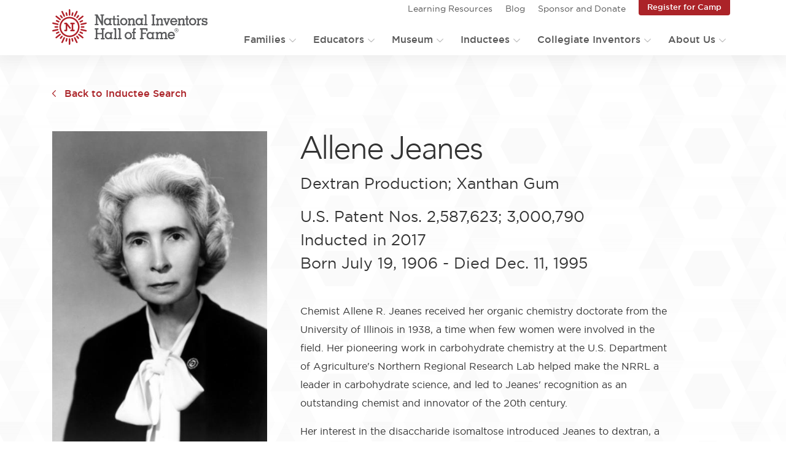

--- FILE ---
content_type: text/html; charset=UTF-8
request_url: https://www.invent.org/inductees/allene-jeanes
body_size: 29594
content:
<!DOCTYPE html>
<html lang="en" dir="ltr" prefix="og: https://ogp.me/ns#">
	<head>
		<meta charset="utf-8" /><script type="872ae960f1631fffd44c001e-text/javascript">(window.NREUM||(NREUM={})).init={ajax:{deny_list:["bam.nr-data.net"]},feature_flags:["soft_nav"]};(window.NREUM||(NREUM={})).loader_config={licenseKey:"NRJS-afbdc37d83952ee79c8",applicationID:"689804731",browserID:"689804907"};;/*! For license information please see nr-loader-rum-1.308.0.min.js.LICENSE.txt */
(()=>{var e,t,r={163:(e,t,r)=>{"use strict";r.d(t,{j:()=>E});var n=r(384),i=r(1741);var a=r(2555);r(860).K7.genericEvents;const s="experimental.resources",o="register",c=e=>{if(!e||"string"!=typeof e)return!1;try{document.createDocumentFragment().querySelector(e)}catch{return!1}return!0};var d=r(2614),u=r(944),l=r(8122);const f="[data-nr-mask]",g=e=>(0,l.a)(e,(()=>{const e={feature_flags:[],experimental:{allow_registered_children:!1,resources:!1},mask_selector:"*",block_selector:"[data-nr-block]",mask_input_options:{color:!1,date:!1,"datetime-local":!1,email:!1,month:!1,number:!1,range:!1,search:!1,tel:!1,text:!1,time:!1,url:!1,week:!1,textarea:!1,select:!1,password:!0}};return{ajax:{deny_list:void 0,block_internal:!0,enabled:!0,autoStart:!0},api:{get allow_registered_children(){return e.feature_flags.includes(o)||e.experimental.allow_registered_children},set allow_registered_children(t){e.experimental.allow_registered_children=t},duplicate_registered_data:!1},browser_consent_mode:{enabled:!1},distributed_tracing:{enabled:void 0,exclude_newrelic_header:void 0,cors_use_newrelic_header:void 0,cors_use_tracecontext_headers:void 0,allowed_origins:void 0},get feature_flags(){return e.feature_flags},set feature_flags(t){e.feature_flags=t},generic_events:{enabled:!0,autoStart:!0},harvest:{interval:30},jserrors:{enabled:!0,autoStart:!0},logging:{enabled:!0,autoStart:!0},metrics:{enabled:!0,autoStart:!0},obfuscate:void 0,page_action:{enabled:!0},page_view_event:{enabled:!0,autoStart:!0},page_view_timing:{enabled:!0,autoStart:!0},performance:{capture_marks:!1,capture_measures:!1,capture_detail:!0,resources:{get enabled(){return e.feature_flags.includes(s)||e.experimental.resources},set enabled(t){e.experimental.resources=t},asset_types:[],first_party_domains:[],ignore_newrelic:!0}},privacy:{cookies_enabled:!0},proxy:{assets:void 0,beacon:void 0},session:{expiresMs:d.wk,inactiveMs:d.BB},session_replay:{autoStart:!0,enabled:!1,preload:!1,sampling_rate:10,error_sampling_rate:100,collect_fonts:!1,inline_images:!1,fix_stylesheets:!0,mask_all_inputs:!0,get mask_text_selector(){return e.mask_selector},set mask_text_selector(t){c(t)?e.mask_selector="".concat(t,",").concat(f):""===t||null===t?e.mask_selector=f:(0,u.R)(5,t)},get block_class(){return"nr-block"},get ignore_class(){return"nr-ignore"},get mask_text_class(){return"nr-mask"},get block_selector(){return e.block_selector},set block_selector(t){c(t)?e.block_selector+=",".concat(t):""!==t&&(0,u.R)(6,t)},get mask_input_options(){return e.mask_input_options},set mask_input_options(t){t&&"object"==typeof t?e.mask_input_options={...t,password:!0}:(0,u.R)(7,t)}},session_trace:{enabled:!0,autoStart:!0},soft_navigations:{enabled:!0,autoStart:!0},spa:{enabled:!0,autoStart:!0},ssl:void 0,user_actions:{enabled:!0,elementAttributes:["id","className","tagName","type"]}}})());var p=r(6154),m=r(9324);let h=0;const v={buildEnv:m.F3,distMethod:m.Xs,version:m.xv,originTime:p.WN},b={consented:!1},y={appMetadata:{},get consented(){return this.session?.state?.consent||b.consented},set consented(e){b.consented=e},customTransaction:void 0,denyList:void 0,disabled:!1,harvester:void 0,isolatedBacklog:!1,isRecording:!1,loaderType:void 0,maxBytes:3e4,obfuscator:void 0,onerror:void 0,ptid:void 0,releaseIds:{},session:void 0,timeKeeper:void 0,registeredEntities:[],jsAttributesMetadata:{bytes:0},get harvestCount(){return++h}},_=e=>{const t=(0,l.a)(e,y),r=Object.keys(v).reduce((e,t)=>(e[t]={value:v[t],writable:!1,configurable:!0,enumerable:!0},e),{});return Object.defineProperties(t,r)};var w=r(5701);const x=e=>{const t=e.startsWith("http");e+="/",r.p=t?e:"https://"+e};var R=r(7836),k=r(3241);const A={accountID:void 0,trustKey:void 0,agentID:void 0,licenseKey:void 0,applicationID:void 0,xpid:void 0},S=e=>(0,l.a)(e,A),T=new Set;function E(e,t={},r,s){let{init:o,info:c,loader_config:d,runtime:u={},exposed:l=!0}=t;if(!c){const e=(0,n.pV)();o=e.init,c=e.info,d=e.loader_config}e.init=g(o||{}),e.loader_config=S(d||{}),c.jsAttributes??={},p.bv&&(c.jsAttributes.isWorker=!0),e.info=(0,a.D)(c);const f=e.init,m=[c.beacon,c.errorBeacon];T.has(e.agentIdentifier)||(f.proxy.assets&&(x(f.proxy.assets),m.push(f.proxy.assets)),f.proxy.beacon&&m.push(f.proxy.beacon),e.beacons=[...m],function(e){const t=(0,n.pV)();Object.getOwnPropertyNames(i.W.prototype).forEach(r=>{const n=i.W.prototype[r];if("function"!=typeof n||"constructor"===n)return;let a=t[r];e[r]&&!1!==e.exposed&&"micro-agent"!==e.runtime?.loaderType&&(t[r]=(...t)=>{const n=e[r](...t);return a?a(...t):n})})}(e),(0,n.US)("activatedFeatures",w.B)),u.denyList=[...f.ajax.deny_list||[],...f.ajax.block_internal?m:[]],u.ptid=e.agentIdentifier,u.loaderType=r,e.runtime=_(u),T.has(e.agentIdentifier)||(e.ee=R.ee.get(e.agentIdentifier),e.exposed=l,(0,k.W)({agentIdentifier:e.agentIdentifier,drained:!!w.B?.[e.agentIdentifier],type:"lifecycle",name:"initialize",feature:void 0,data:e.config})),T.add(e.agentIdentifier)}},384:(e,t,r)=>{"use strict";r.d(t,{NT:()=>s,US:()=>u,Zm:()=>o,bQ:()=>d,dV:()=>c,pV:()=>l});var n=r(6154),i=r(1863),a=r(1910);const s={beacon:"bam.nr-data.net",errorBeacon:"bam.nr-data.net"};function o(){return n.gm.NREUM||(n.gm.NREUM={}),void 0===n.gm.newrelic&&(n.gm.newrelic=n.gm.NREUM),n.gm.NREUM}function c(){let e=o();return e.o||(e.o={ST:n.gm.setTimeout,SI:n.gm.setImmediate||n.gm.setInterval,CT:n.gm.clearTimeout,XHR:n.gm.XMLHttpRequest,REQ:n.gm.Request,EV:n.gm.Event,PR:n.gm.Promise,MO:n.gm.MutationObserver,FETCH:n.gm.fetch,WS:n.gm.WebSocket},(0,a.i)(...Object.values(e.o))),e}function d(e,t){let r=o();r.initializedAgents??={},t.initializedAt={ms:(0,i.t)(),date:new Date},r.initializedAgents[e]=t}function u(e,t){o()[e]=t}function l(){return function(){let e=o();const t=e.info||{};e.info={beacon:s.beacon,errorBeacon:s.errorBeacon,...t}}(),function(){let e=o();const t=e.init||{};e.init={...t}}(),c(),function(){let e=o();const t=e.loader_config||{};e.loader_config={...t}}(),o()}},782:(e,t,r)=>{"use strict";r.d(t,{T:()=>n});const n=r(860).K7.pageViewTiming},860:(e,t,r)=>{"use strict";r.d(t,{$J:()=>u,K7:()=>c,P3:()=>d,XX:()=>i,Yy:()=>o,df:()=>a,qY:()=>n,v4:()=>s});const n="events",i="jserrors",a="browser/blobs",s="rum",o="browser/logs",c={ajax:"ajax",genericEvents:"generic_events",jserrors:i,logging:"logging",metrics:"metrics",pageAction:"page_action",pageViewEvent:"page_view_event",pageViewTiming:"page_view_timing",sessionReplay:"session_replay",sessionTrace:"session_trace",softNav:"soft_navigations",spa:"spa"},d={[c.pageViewEvent]:1,[c.pageViewTiming]:2,[c.metrics]:3,[c.jserrors]:4,[c.spa]:5,[c.ajax]:6,[c.sessionTrace]:7,[c.softNav]:8,[c.sessionReplay]:9,[c.logging]:10,[c.genericEvents]:11},u={[c.pageViewEvent]:s,[c.pageViewTiming]:n,[c.ajax]:n,[c.spa]:n,[c.softNav]:n,[c.metrics]:i,[c.jserrors]:i,[c.sessionTrace]:a,[c.sessionReplay]:a,[c.logging]:o,[c.genericEvents]:"ins"}},944:(e,t,r)=>{"use strict";r.d(t,{R:()=>i});var n=r(3241);function i(e,t){"function"==typeof console.debug&&(console.debug("New Relic Warning: https://github.com/newrelic/newrelic-browser-agent/blob/main/docs/warning-codes.md#".concat(e),t),(0,n.W)({agentIdentifier:null,drained:null,type:"data",name:"warn",feature:"warn",data:{code:e,secondary:t}}))}},1687:(e,t,r)=>{"use strict";r.d(t,{Ak:()=>d,Ze:()=>f,x3:()=>u});var n=r(3241),i=r(7836),a=r(3606),s=r(860),o=r(2646);const c={};function d(e,t){const r={staged:!1,priority:s.P3[t]||0};l(e),c[e].get(t)||c[e].set(t,r)}function u(e,t){e&&c[e]&&(c[e].get(t)&&c[e].delete(t),p(e,t,!1),c[e].size&&g(e))}function l(e){if(!e)throw new Error("agentIdentifier required");c[e]||(c[e]=new Map)}function f(e="",t="feature",r=!1){if(l(e),!e||!c[e].get(t)||r)return p(e,t);c[e].get(t).staged=!0,g(e)}function g(e){const t=Array.from(c[e]);t.every(([e,t])=>t.staged)&&(t.sort((e,t)=>e[1].priority-t[1].priority),t.forEach(([t])=>{c[e].delete(t),p(e,t)}))}function p(e,t,r=!0){const s=e?i.ee.get(e):i.ee,c=a.i.handlers;if(!s.aborted&&s.backlog&&c){if((0,n.W)({agentIdentifier:e,type:"lifecycle",name:"drain",feature:t}),r){const e=s.backlog[t],r=c[t];if(r){for(let t=0;e&&t<e.length;++t)m(e[t],r);Object.entries(r).forEach(([e,t])=>{Object.values(t||{}).forEach(t=>{t[0]?.on&&t[0]?.context()instanceof o.y&&t[0].on(e,t[1])})})}}s.isolatedBacklog||delete c[t],s.backlog[t]=null,s.emit("drain-"+t,[])}}function m(e,t){var r=e[1];Object.values(t[r]||{}).forEach(t=>{var r=e[0];if(t[0]===r){var n=t[1],i=e[3],a=e[2];n.apply(i,a)}})}},1738:(e,t,r)=>{"use strict";r.d(t,{U:()=>g,Y:()=>f});var n=r(3241),i=r(9908),a=r(1863),s=r(944),o=r(5701),c=r(3969),d=r(8362),u=r(860),l=r(4261);function f(e,t,r,a){const f=a||r;!f||f[e]&&f[e]!==d.d.prototype[e]||(f[e]=function(){(0,i.p)(c.xV,["API/"+e+"/called"],void 0,u.K7.metrics,r.ee),(0,n.W)({agentIdentifier:r.agentIdentifier,drained:!!o.B?.[r.agentIdentifier],type:"data",name:"api",feature:l.Pl+e,data:{}});try{return t.apply(this,arguments)}catch(e){(0,s.R)(23,e)}})}function g(e,t,r,n,s){const o=e.info;null===r?delete o.jsAttributes[t]:o.jsAttributes[t]=r,(s||null===r)&&(0,i.p)(l.Pl+n,[(0,a.t)(),t,r],void 0,"session",e.ee)}},1741:(e,t,r)=>{"use strict";r.d(t,{W:()=>a});var n=r(944),i=r(4261);class a{#e(e,...t){if(this[e]!==a.prototype[e])return this[e](...t);(0,n.R)(35,e)}addPageAction(e,t){return this.#e(i.hG,e,t)}register(e){return this.#e(i.eY,e)}recordCustomEvent(e,t){return this.#e(i.fF,e,t)}setPageViewName(e,t){return this.#e(i.Fw,e,t)}setCustomAttribute(e,t,r){return this.#e(i.cD,e,t,r)}noticeError(e,t){return this.#e(i.o5,e,t)}setUserId(e,t=!1){return this.#e(i.Dl,e,t)}setApplicationVersion(e){return this.#e(i.nb,e)}setErrorHandler(e){return this.#e(i.bt,e)}addRelease(e,t){return this.#e(i.k6,e,t)}log(e,t){return this.#e(i.$9,e,t)}start(){return this.#e(i.d3)}finished(e){return this.#e(i.BL,e)}recordReplay(){return this.#e(i.CH)}pauseReplay(){return this.#e(i.Tb)}addToTrace(e){return this.#e(i.U2,e)}setCurrentRouteName(e){return this.#e(i.PA,e)}interaction(e){return this.#e(i.dT,e)}wrapLogger(e,t,r){return this.#e(i.Wb,e,t,r)}measure(e,t){return this.#e(i.V1,e,t)}consent(e){return this.#e(i.Pv,e)}}},1863:(e,t,r)=>{"use strict";function n(){return Math.floor(performance.now())}r.d(t,{t:()=>n})},1910:(e,t,r)=>{"use strict";r.d(t,{i:()=>a});var n=r(944);const i=new Map;function a(...e){return e.every(e=>{if(i.has(e))return i.get(e);const t="function"==typeof e?e.toString():"",r=t.includes("[native code]"),a=t.includes("nrWrapper");return r||a||(0,n.R)(64,e?.name||t),i.set(e,r),r})}},2555:(e,t,r)=>{"use strict";r.d(t,{D:()=>o,f:()=>s});var n=r(384),i=r(8122);const a={beacon:n.NT.beacon,errorBeacon:n.NT.errorBeacon,licenseKey:void 0,applicationID:void 0,sa:void 0,queueTime:void 0,applicationTime:void 0,ttGuid:void 0,user:void 0,account:void 0,product:void 0,extra:void 0,jsAttributes:{},userAttributes:void 0,atts:void 0,transactionName:void 0,tNamePlain:void 0};function s(e){try{return!!e.licenseKey&&!!e.errorBeacon&&!!e.applicationID}catch(e){return!1}}const o=e=>(0,i.a)(e,a)},2614:(e,t,r)=>{"use strict";r.d(t,{BB:()=>s,H3:()=>n,g:()=>d,iL:()=>c,tS:()=>o,uh:()=>i,wk:()=>a});const n="NRBA",i="SESSION",a=144e5,s=18e5,o={STARTED:"session-started",PAUSE:"session-pause",RESET:"session-reset",RESUME:"session-resume",UPDATE:"session-update"},c={SAME_TAB:"same-tab",CROSS_TAB:"cross-tab"},d={OFF:0,FULL:1,ERROR:2}},2646:(e,t,r)=>{"use strict";r.d(t,{y:()=>n});class n{constructor(e){this.contextId=e}}},2843:(e,t,r)=>{"use strict";r.d(t,{G:()=>a,u:()=>i});var n=r(3878);function i(e,t=!1,r,i){(0,n.DD)("visibilitychange",function(){if(t)return void("hidden"===document.visibilityState&&e());e(document.visibilityState)},r,i)}function a(e,t,r){(0,n.sp)("pagehide",e,t,r)}},3241:(e,t,r)=>{"use strict";r.d(t,{W:()=>a});var n=r(6154);const i="newrelic";function a(e={}){try{n.gm.dispatchEvent(new CustomEvent(i,{detail:e}))}catch(e){}}},3606:(e,t,r)=>{"use strict";r.d(t,{i:()=>a});var n=r(9908);a.on=s;var i=a.handlers={};function a(e,t,r,a){s(a||n.d,i,e,t,r)}function s(e,t,r,i,a){a||(a="feature"),e||(e=n.d);var s=t[a]=t[a]||{};(s[r]=s[r]||[]).push([e,i])}},3878:(e,t,r)=>{"use strict";function n(e,t){return{capture:e,passive:!1,signal:t}}function i(e,t,r=!1,i){window.addEventListener(e,t,n(r,i))}function a(e,t,r=!1,i){document.addEventListener(e,t,n(r,i))}r.d(t,{DD:()=>a,jT:()=>n,sp:()=>i})},3969:(e,t,r)=>{"use strict";r.d(t,{TZ:()=>n,XG:()=>o,rs:()=>i,xV:()=>s,z_:()=>a});const n=r(860).K7.metrics,i="sm",a="cm",s="storeSupportabilityMetrics",o="storeEventMetrics"},4234:(e,t,r)=>{"use strict";r.d(t,{W:()=>a});var n=r(7836),i=r(1687);class a{constructor(e,t){this.agentIdentifier=e,this.ee=n.ee.get(e),this.featureName=t,this.blocked=!1}deregisterDrain(){(0,i.x3)(this.agentIdentifier,this.featureName)}}},4261:(e,t,r)=>{"use strict";r.d(t,{$9:()=>d,BL:()=>o,CH:()=>g,Dl:()=>_,Fw:()=>y,PA:()=>h,Pl:()=>n,Pv:()=>k,Tb:()=>l,U2:()=>a,V1:()=>R,Wb:()=>x,bt:()=>b,cD:()=>v,d3:()=>w,dT:()=>c,eY:()=>p,fF:()=>f,hG:()=>i,k6:()=>s,nb:()=>m,o5:()=>u});const n="api-",i="addPageAction",a="addToTrace",s="addRelease",o="finished",c="interaction",d="log",u="noticeError",l="pauseReplay",f="recordCustomEvent",g="recordReplay",p="register",m="setApplicationVersion",h="setCurrentRouteName",v="setCustomAttribute",b="setErrorHandler",y="setPageViewName",_="setUserId",w="start",x="wrapLogger",R="measure",k="consent"},5289:(e,t,r)=>{"use strict";r.d(t,{GG:()=>s,Qr:()=>c,sB:()=>o});var n=r(3878),i=r(6389);function a(){return"undefined"==typeof document||"complete"===document.readyState}function s(e,t){if(a())return e();const r=(0,i.J)(e),s=setInterval(()=>{a()&&(clearInterval(s),r())},500);(0,n.sp)("load",r,t)}function o(e){if(a())return e();(0,n.DD)("DOMContentLoaded",e)}function c(e){if(a())return e();(0,n.sp)("popstate",e)}},5607:(e,t,r)=>{"use strict";r.d(t,{W:()=>n});const n=(0,r(9566).bz)()},5701:(e,t,r)=>{"use strict";r.d(t,{B:()=>a,t:()=>s});var n=r(3241);const i=new Set,a={};function s(e,t){const r=t.agentIdentifier;a[r]??={},e&&"object"==typeof e&&(i.has(r)||(t.ee.emit("rumresp",[e]),a[r]=e,i.add(r),(0,n.W)({agentIdentifier:r,loaded:!0,drained:!0,type:"lifecycle",name:"load",feature:void 0,data:e})))}},6154:(e,t,r)=>{"use strict";r.d(t,{OF:()=>c,RI:()=>i,WN:()=>u,bv:()=>a,eN:()=>l,gm:()=>s,mw:()=>o,sb:()=>d});var n=r(1863);const i="undefined"!=typeof window&&!!window.document,a="undefined"!=typeof WorkerGlobalScope&&("undefined"!=typeof self&&self instanceof WorkerGlobalScope&&self.navigator instanceof WorkerNavigator||"undefined"!=typeof globalThis&&globalThis instanceof WorkerGlobalScope&&globalThis.navigator instanceof WorkerNavigator),s=i?window:"undefined"!=typeof WorkerGlobalScope&&("undefined"!=typeof self&&self instanceof WorkerGlobalScope&&self||"undefined"!=typeof globalThis&&globalThis instanceof WorkerGlobalScope&&globalThis),o=Boolean("hidden"===s?.document?.visibilityState),c=/iPad|iPhone|iPod/.test(s.navigator?.userAgent),d=c&&"undefined"==typeof SharedWorker,u=((()=>{const e=s.navigator?.userAgent?.match(/Firefox[/\s](\d+\.\d+)/);Array.isArray(e)&&e.length>=2&&e[1]})(),Date.now()-(0,n.t)()),l=()=>"undefined"!=typeof PerformanceNavigationTiming&&s?.performance?.getEntriesByType("navigation")?.[0]?.responseStart},6389:(e,t,r)=>{"use strict";function n(e,t=500,r={}){const n=r?.leading||!1;let i;return(...r)=>{n&&void 0===i&&(e.apply(this,r),i=setTimeout(()=>{i=clearTimeout(i)},t)),n||(clearTimeout(i),i=setTimeout(()=>{e.apply(this,r)},t))}}function i(e){let t=!1;return(...r)=>{t||(t=!0,e.apply(this,r))}}r.d(t,{J:()=>i,s:()=>n})},6630:(e,t,r)=>{"use strict";r.d(t,{T:()=>n});const n=r(860).K7.pageViewEvent},7699:(e,t,r)=>{"use strict";r.d(t,{It:()=>a,KC:()=>o,No:()=>i,qh:()=>s});var n=r(860);const i=16e3,a=1e6,s="SESSION_ERROR",o={[n.K7.logging]:!0,[n.K7.genericEvents]:!1,[n.K7.jserrors]:!1,[n.K7.ajax]:!1}},7836:(e,t,r)=>{"use strict";r.d(t,{P:()=>o,ee:()=>c});var n=r(384),i=r(8990),a=r(2646),s=r(5607);const o="nr@context:".concat(s.W),c=function e(t,r){var n={},s={},u={},l=!1;try{l=16===r.length&&d.initializedAgents?.[r]?.runtime.isolatedBacklog}catch(e){}var f={on:p,addEventListener:p,removeEventListener:function(e,t){var r=n[e];if(!r)return;for(var i=0;i<r.length;i++)r[i]===t&&r.splice(i,1)},emit:function(e,r,n,i,a){!1!==a&&(a=!0);if(c.aborted&&!i)return;t&&a&&t.emit(e,r,n);var o=g(n);m(e).forEach(e=>{e.apply(o,r)});var d=v()[s[e]];d&&d.push([f,e,r,o]);return o},get:h,listeners:m,context:g,buffer:function(e,t){const r=v();if(t=t||"feature",f.aborted)return;Object.entries(e||{}).forEach(([e,n])=>{s[n]=t,t in r||(r[t]=[])})},abort:function(){f._aborted=!0,Object.keys(f.backlog).forEach(e=>{delete f.backlog[e]})},isBuffering:function(e){return!!v()[s[e]]},debugId:r,backlog:l?{}:t&&"object"==typeof t.backlog?t.backlog:{},isolatedBacklog:l};return Object.defineProperty(f,"aborted",{get:()=>{let e=f._aborted||!1;return e||(t&&(e=t.aborted),e)}}),f;function g(e){return e&&e instanceof a.y?e:e?(0,i.I)(e,o,()=>new a.y(o)):new a.y(o)}function p(e,t){n[e]=m(e).concat(t)}function m(e){return n[e]||[]}function h(t){return u[t]=u[t]||e(f,t)}function v(){return f.backlog}}(void 0,"globalEE"),d=(0,n.Zm)();d.ee||(d.ee=c)},8122:(e,t,r)=>{"use strict";r.d(t,{a:()=>i});var n=r(944);function i(e,t){try{if(!e||"object"!=typeof e)return(0,n.R)(3);if(!t||"object"!=typeof t)return(0,n.R)(4);const r=Object.create(Object.getPrototypeOf(t),Object.getOwnPropertyDescriptors(t)),a=0===Object.keys(r).length?e:r;for(let s in a)if(void 0!==e[s])try{if(null===e[s]){r[s]=null;continue}Array.isArray(e[s])&&Array.isArray(t[s])?r[s]=Array.from(new Set([...e[s],...t[s]])):"object"==typeof e[s]&&"object"==typeof t[s]?r[s]=i(e[s],t[s]):r[s]=e[s]}catch(e){r[s]||(0,n.R)(1,e)}return r}catch(e){(0,n.R)(2,e)}}},8362:(e,t,r)=>{"use strict";r.d(t,{d:()=>a});var n=r(9566),i=r(1741);class a extends i.W{agentIdentifier=(0,n.LA)(16)}},8374:(e,t,r)=>{r.nc=(()=>{try{return document?.currentScript?.nonce}catch(e){}return""})()},8990:(e,t,r)=>{"use strict";r.d(t,{I:()=>i});var n=Object.prototype.hasOwnProperty;function i(e,t,r){if(n.call(e,t))return e[t];var i=r();if(Object.defineProperty&&Object.keys)try{return Object.defineProperty(e,t,{value:i,writable:!0,enumerable:!1}),i}catch(e){}return e[t]=i,i}},9324:(e,t,r)=>{"use strict";r.d(t,{F3:()=>i,Xs:()=>a,xv:()=>n});const n="1.308.0",i="PROD",a="CDN"},9566:(e,t,r)=>{"use strict";r.d(t,{LA:()=>o,bz:()=>s});var n=r(6154);const i="xxxxxxxx-xxxx-4xxx-yxxx-xxxxxxxxxxxx";function a(e,t){return e?15&e[t]:16*Math.random()|0}function s(){const e=n.gm?.crypto||n.gm?.msCrypto;let t,r=0;return e&&e.getRandomValues&&(t=e.getRandomValues(new Uint8Array(30))),i.split("").map(e=>"x"===e?a(t,r++).toString(16):"y"===e?(3&a()|8).toString(16):e).join("")}function o(e){const t=n.gm?.crypto||n.gm?.msCrypto;let r,i=0;t&&t.getRandomValues&&(r=t.getRandomValues(new Uint8Array(e)));const s=[];for(var o=0;o<e;o++)s.push(a(r,i++).toString(16));return s.join("")}},9908:(e,t,r)=>{"use strict";r.d(t,{d:()=>n,p:()=>i});var n=r(7836).ee.get("handle");function i(e,t,r,i,a){a?(a.buffer([e],i),a.emit(e,t,r)):(n.buffer([e],i),n.emit(e,t,r))}}},n={};function i(e){var t=n[e];if(void 0!==t)return t.exports;var a=n[e]={exports:{}};return r[e](a,a.exports,i),a.exports}i.m=r,i.d=(e,t)=>{for(var r in t)i.o(t,r)&&!i.o(e,r)&&Object.defineProperty(e,r,{enumerable:!0,get:t[r]})},i.f={},i.e=e=>Promise.all(Object.keys(i.f).reduce((t,r)=>(i.f[r](e,t),t),[])),i.u=e=>"nr-rum-1.308.0.min.js",i.o=(e,t)=>Object.prototype.hasOwnProperty.call(e,t),e={},t="NRBA-1.308.0.PROD:",i.l=(r,n,a,s)=>{if(e[r])e[r].push(n);else{var o,c;if(void 0!==a)for(var d=document.getElementsByTagName("script"),u=0;u<d.length;u++){var l=d[u];if(l.getAttribute("src")==r||l.getAttribute("data-webpack")==t+a){o=l;break}}if(!o){c=!0;var f={296:"sha512-+MIMDsOcckGXa1EdWHqFNv7P+JUkd5kQwCBr3KE6uCvnsBNUrdSt4a/3/L4j4TxtnaMNjHpza2/erNQbpacJQA=="};(o=document.createElement("script")).charset="utf-8",i.nc&&o.setAttribute("nonce",i.nc),o.setAttribute("data-webpack",t+a),o.src=r,0!==o.src.indexOf(window.location.origin+"/")&&(o.crossOrigin="anonymous"),f[s]&&(o.integrity=f[s])}e[r]=[n];var g=(t,n)=>{o.onerror=o.onload=null,clearTimeout(p);var i=e[r];if(delete e[r],o.parentNode&&o.parentNode.removeChild(o),i&&i.forEach(e=>e(n)),t)return t(n)},p=setTimeout(g.bind(null,void 0,{type:"timeout",target:o}),12e4);o.onerror=g.bind(null,o.onerror),o.onload=g.bind(null,o.onload),c&&document.head.appendChild(o)}},i.r=e=>{"undefined"!=typeof Symbol&&Symbol.toStringTag&&Object.defineProperty(e,Symbol.toStringTag,{value:"Module"}),Object.defineProperty(e,"__esModule",{value:!0})},i.p="https://js-agent.newrelic.com/",(()=>{var e={374:0,840:0};i.f.j=(t,r)=>{var n=i.o(e,t)?e[t]:void 0;if(0!==n)if(n)r.push(n[2]);else{var a=new Promise((r,i)=>n=e[t]=[r,i]);r.push(n[2]=a);var s=i.p+i.u(t),o=new Error;i.l(s,r=>{if(i.o(e,t)&&(0!==(n=e[t])&&(e[t]=void 0),n)){var a=r&&("load"===r.type?"missing":r.type),s=r&&r.target&&r.target.src;o.message="Loading chunk "+t+" failed: ("+a+": "+s+")",o.name="ChunkLoadError",o.type=a,o.request=s,n[1](o)}},"chunk-"+t,t)}};var t=(t,r)=>{var n,a,[s,o,c]=r,d=0;if(s.some(t=>0!==e[t])){for(n in o)i.o(o,n)&&(i.m[n]=o[n]);if(c)c(i)}for(t&&t(r);d<s.length;d++)a=s[d],i.o(e,a)&&e[a]&&e[a][0](),e[a]=0},r=self["webpackChunk:NRBA-1.308.0.PROD"]=self["webpackChunk:NRBA-1.308.0.PROD"]||[];r.forEach(t.bind(null,0)),r.push=t.bind(null,r.push.bind(r))})(),(()=>{"use strict";i(8374);var e=i(8362),t=i(860);const r=Object.values(t.K7);var n=i(163);var a=i(9908),s=i(1863),o=i(4261),c=i(1738);var d=i(1687),u=i(4234),l=i(5289),f=i(6154),g=i(944),p=i(384);const m=e=>f.RI&&!0===e?.privacy.cookies_enabled;function h(e){return!!(0,p.dV)().o.MO&&m(e)&&!0===e?.session_trace.enabled}var v=i(6389),b=i(7699);class y extends u.W{constructor(e,t){super(e.agentIdentifier,t),this.agentRef=e,this.abortHandler=void 0,this.featAggregate=void 0,this.loadedSuccessfully=void 0,this.onAggregateImported=new Promise(e=>{this.loadedSuccessfully=e}),this.deferred=Promise.resolve(),!1===e.init[this.featureName].autoStart?this.deferred=new Promise((t,r)=>{this.ee.on("manual-start-all",(0,v.J)(()=>{(0,d.Ak)(e.agentIdentifier,this.featureName),t()}))}):(0,d.Ak)(e.agentIdentifier,t)}importAggregator(e,t,r={}){if(this.featAggregate)return;const n=async()=>{let n;await this.deferred;try{if(m(e.init)){const{setupAgentSession:t}=await i.e(296).then(i.bind(i,3305));n=t(e)}}catch(e){(0,g.R)(20,e),this.ee.emit("internal-error",[e]),(0,a.p)(b.qh,[e],void 0,this.featureName,this.ee)}try{if(!this.#t(this.featureName,n,e.init))return(0,d.Ze)(this.agentIdentifier,this.featureName),void this.loadedSuccessfully(!1);const{Aggregate:i}=await t();this.featAggregate=new i(e,r),e.runtime.harvester.initializedAggregates.push(this.featAggregate),this.loadedSuccessfully(!0)}catch(e){(0,g.R)(34,e),this.abortHandler?.(),(0,d.Ze)(this.agentIdentifier,this.featureName,!0),this.loadedSuccessfully(!1),this.ee&&this.ee.abort()}};f.RI?(0,l.GG)(()=>n(),!0):n()}#t(e,r,n){if(this.blocked)return!1;switch(e){case t.K7.sessionReplay:return h(n)&&!!r;case t.K7.sessionTrace:return!!r;default:return!0}}}var _=i(6630),w=i(2614),x=i(3241);class R extends y{static featureName=_.T;constructor(e){var t;super(e,_.T),this.setupInspectionEvents(e.agentIdentifier),t=e,(0,c.Y)(o.Fw,function(e,r){"string"==typeof e&&("/"!==e.charAt(0)&&(e="/"+e),t.runtime.customTransaction=(r||"http://custom.transaction")+e,(0,a.p)(o.Pl+o.Fw,[(0,s.t)()],void 0,void 0,t.ee))},t),this.importAggregator(e,()=>i.e(296).then(i.bind(i,3943)))}setupInspectionEvents(e){const t=(t,r)=>{t&&(0,x.W)({agentIdentifier:e,timeStamp:t.timeStamp,loaded:"complete"===t.target.readyState,type:"window",name:r,data:t.target.location+""})};(0,l.sB)(e=>{t(e,"DOMContentLoaded")}),(0,l.GG)(e=>{t(e,"load")}),(0,l.Qr)(e=>{t(e,"navigate")}),this.ee.on(w.tS.UPDATE,(t,r)=>{(0,x.W)({agentIdentifier:e,type:"lifecycle",name:"session",data:r})})}}class k extends e.d{constructor(e){var t;(super(),f.gm)?(this.features={},(0,p.bQ)(this.agentIdentifier,this),this.desiredFeatures=new Set(e.features||[]),this.desiredFeatures.add(R),(0,n.j)(this,e,e.loaderType||"agent"),t=this,(0,c.Y)(o.cD,function(e,r,n=!1){if("string"==typeof e){if(["string","number","boolean"].includes(typeof r)||null===r)return(0,c.U)(t,e,r,o.cD,n);(0,g.R)(40,typeof r)}else(0,g.R)(39,typeof e)},t),function(e){(0,c.Y)(o.Dl,function(t,r=!1){if("string"!=typeof t&&null!==t)return void(0,g.R)(41,typeof t);const n=e.info.jsAttributes["enduser.id"];r&&null!=n&&n!==t?(0,a.p)(o.Pl+"setUserIdAndResetSession",[t],void 0,"session",e.ee):(0,c.U)(e,"enduser.id",t,o.Dl,!0)},e)}(this),function(e){(0,c.Y)(o.nb,function(t){if("string"==typeof t||null===t)return(0,c.U)(e,"application.version",t,o.nb,!1);(0,g.R)(42,typeof t)},e)}(this),function(e){(0,c.Y)(o.d3,function(){e.ee.emit("manual-start-all")},e)}(this),function(e){(0,c.Y)(o.Pv,function(t=!0){if("boolean"==typeof t){if((0,a.p)(o.Pl+o.Pv,[t],void 0,"session",e.ee),e.runtime.consented=t,t){const t=e.features.page_view_event;t.onAggregateImported.then(e=>{const r=t.featAggregate;e&&!r.sentRum&&r.sendRum()})}}else(0,g.R)(65,typeof t)},e)}(this),this.run()):(0,g.R)(21)}get config(){return{info:this.info,init:this.init,loader_config:this.loader_config,runtime:this.runtime}}get api(){return this}run(){try{const e=function(e){const t={};return r.forEach(r=>{t[r]=!!e[r]?.enabled}),t}(this.init),n=[...this.desiredFeatures];n.sort((e,r)=>t.P3[e.featureName]-t.P3[r.featureName]),n.forEach(r=>{if(!e[r.featureName]&&r.featureName!==t.K7.pageViewEvent)return;if(r.featureName===t.K7.spa)return void(0,g.R)(67);const n=function(e){switch(e){case t.K7.ajax:return[t.K7.jserrors];case t.K7.sessionTrace:return[t.K7.ajax,t.K7.pageViewEvent];case t.K7.sessionReplay:return[t.K7.sessionTrace];case t.K7.pageViewTiming:return[t.K7.pageViewEvent];default:return[]}}(r.featureName).filter(e=>!(e in this.features));n.length>0&&(0,g.R)(36,{targetFeature:r.featureName,missingDependencies:n}),this.features[r.featureName]=new r(this)})}catch(e){(0,g.R)(22,e);for(const e in this.features)this.features[e].abortHandler?.();const t=(0,p.Zm)();delete t.initializedAgents[this.agentIdentifier]?.features,delete this.sharedAggregator;return t.ee.get(this.agentIdentifier).abort(),!1}}}var A=i(2843),S=i(782);class T extends y{static featureName=S.T;constructor(e){super(e,S.T),f.RI&&((0,A.u)(()=>(0,a.p)("docHidden",[(0,s.t)()],void 0,S.T,this.ee),!0),(0,A.G)(()=>(0,a.p)("winPagehide",[(0,s.t)()],void 0,S.T,this.ee)),this.importAggregator(e,()=>i.e(296).then(i.bind(i,2117))))}}var E=i(3969);class I extends y{static featureName=E.TZ;constructor(e){super(e,E.TZ),f.RI&&document.addEventListener("securitypolicyviolation",e=>{(0,a.p)(E.xV,["Generic/CSPViolation/Detected"],void 0,this.featureName,this.ee)}),this.importAggregator(e,()=>i.e(296).then(i.bind(i,9623)))}}new k({features:[R,T,I],loaderType:"lite"})})()})();</script>
<meta name="description" content="National Inventors Hall of Fame Inductee Allene Jeanes invented xanthan gum. What is xanthan gum made from? Learn more in Allene&#039;s bio." />
<meta name="keywords" content="what is xanthan gum made from, where does xanthan gum come from" />
<meta name="robots" content="index, follow" />
<link rel="canonical" href="https://www.invent.org/inductees/allene-jeanes" />
<meta property="og:url" content="https://www.invent.orgAllene Jeanes │ The National Inventors Hall of Fame®" />
<meta property="og:title" content="What is Xanthan Gum Made From? Learn From Inventor and NIHF Inductee Allene Jeanes" />
<meta property="og:description" content="National Inventors Hall of Fame Inductee Allene Jeanes invented xanthan gum. What is xanthan gum made from? Learn more in Allene&#039;s bio." />
<meta property="og:image:url" content="https://www.invent.org/sites/default/files/styles/og_image/public/inductees/542-master_0.jpg" />
<meta property="og:image:alt" content="Allene Jeanes and Where Xanthan Gum Comes From" />
<meta property="article:tag" content="Allene Jeanes" />
<meta property="article:tag" content="What is Xanthan Gum Made From" />
<meta property="article:tag" content="Where Does Xanthan Gum Come From" />
<meta name="Generator" content="Drupal 9 (https://www.drupal.org)" />
<meta name="MobileOptimized" content="width" />
<meta name="HandheldFriendly" content="true" />
<meta name="viewport" content="width=device-width, initial-scale=1.0" />
<link rel="icon" href="/themes/fire/favicon.ico" type="image/vnd.microsoft.icon" />
<script src="/sites/default/files/google_tag/primary/google_tag.script.js?t9a2sn" defer type="872ae960f1631fffd44c001e-text/javascript"></script>

		<title>Allene Jeanes │ The National Inventors Hall of Fame®</title>
		<link rel="stylesheet" media="all" href="/sites/default/files/css/optimized/css_b-BeQcuyn2FnnwECLJU6Oo1XYdgWmek_Jmz6WsL0aWs.oVc7mN08oSL6hG16MeQtZATKRVQRhYxzzL5EBAuAY8o.css?t9a2sn" />
<link rel="stylesheet" media="all" href="/sites/default/files/css/optimized/css_bRERo_ZBIrKXBca6rUFbiqU9s5rH-7cgquoq_zxLxg0.6V6LvHBhs3apdIsVGqMyzPykkrCzra-xzfETWIcBLjc.css?t9a2sn" />
<link rel="stylesheet" media="all" href="/sites/default/files/css/optimized/css_lLXRmcePsOXquTHcRZ4F5pAOHUoC38urxzDTzTFnj2A.fwEM8tQEXjmLYtW5VUx7E27ELXB2O14d-v9MDoH9jVQ.css?t9a2sn" />
<link rel="stylesheet" media="all" href="/sites/default/files/css/optimized/css_Mo82ZZ31cKXAwJBOcyUs1IWfMb405vnexRv9Axiu1E4.uuVNk9HsAtjXlFPGX2-PwHbcgT5XJYaTOG5rt3qXKBk.css?t9a2sn" />
<link rel="stylesheet" media="all" href="/sites/default/files/css/optimized/css_RLxG-gqUEGneV3kUIer3dfxF4x3bAorByjG8Qz4sPBM.5skkwQHoLnb0XxcEy-izfF-pSSvrJ1SMwCH_NZuRtFQ.css?t9a2sn" />
<link rel="stylesheet" media="all" href="/sites/default/files/css/optimized/css_ht7sxmQu2oTKSoGWt1ndSu3IDPctjktF20Rb0cf9vn4.HDOZDm_0pd1-Bwj_y4EtIkf7juIlgPk6ggIAoCrxlP8.css?t9a2sn" />
<link rel="stylesheet" media="all" href="/sites/default/files/css/optimized/css_m0smgWnMf514_r7TQkN__Pmr-_EH0FhDUjHaC8_cg0Y.ym8rPN5AJToS9sLOwPHVqnnjGCCgmuxbWFWPa6KcrvA.css?t9a2sn" />
<link rel="stylesheet" media="all" href="/sites/default/files/css/optimized/css_9IddknSS13t2ZyGl1lrdq4Z3fnmU4_26LqVcG7jPJm8.5L0BM4ciOd192B-A_pfjycJ3Qbr5yXlMvAtF9mgnTAM.css?t9a2sn" />
<link rel="stylesheet" media="all" href="/sites/default/files/css/optimized/css_y2KkHmWi-iiWSvPhQM4xjMPJI2Kq5GDsavt625YsE1k.PWcZDO1rsvVTyIxuEkd_AXuzHq8_B2_twRwgBHJsnAE.css?t9a2sn" />
<link rel="stylesheet" media="all" href="/sites/default/files/css/optimized/css_o46CzKmvZWVf3RwRT952gosDfYneGHPAINcJDkXQKKw.2Y0glFoEDaWL-gqPXFXiEQjSzZU16RTrK8NcPnHjCVk.css?t9a2sn" />
<link rel="stylesheet" media="all" href="/sites/default/files/css/optimized/css_jro9FUjuN8bUVm-dn4S-fVOXWDw6GfZ4jFF67yqKvr8.Wte_E8EYR9HJGavLAkvWiJIxhR1lKaW-u9unk9LuRFg.css?t9a2sn" />
<link rel="stylesheet" media="all" href="/sites/default/files/css/optimized/css_vnoMeoxaaLGzIou_V9Kktno_BnLheyZ-Zy2-FOj2Ops.PpALC6xYIsD0qeEamSofnNOUxtWtlm_8liq_acSiH_0.css?t9a2sn" />
<link rel="stylesheet" media="all" href="/sites/default/files/css/optimized/css_RZ_Whk1MKRoOFhQ8KHNp5SBP_iI9e1f0zZa0OEv5fyU.rpBDW3UpAfooMZk1DkKCDUN0-PMqtJPqCIc1Ilt9cQI.css?t9a2sn" />
<link rel="stylesheet" media="all" href="/sites/default/files/css/optimized/css_4S2XvMVxhh1162PlqfEQeBQaubiYb-MN7lOIbBqXpXE.6Z0RU_wzVo9papwq0diPRThnY5_ueTzAz7PaF2QHBOc.css?t9a2sn" />
<link rel="stylesheet" media="all" href="/sites/default/files/css/optimized/css_EqnnaMezCBOH6YcrQ38QIn0P5PWWSvg-HXqGXLk6UhQ.T4g2yltHcHxOzJBocexFfqc8wr-eWwk6sOo17bveO-U.css?t9a2sn" />
<link rel="stylesheet" media="all" href="/sites/default/files/css/optimized/css_wQ5z7WuInWO_f6yl7LnkC86UKciDw_F6PzGkDd045MM.s9W--BgqmL57H8mLjLcQdtvXPkNrRywn-8vB5AhH7zs.css?t9a2sn" />
<link rel="stylesheet" media="all" href="/sites/default/files/css/optimized/css_d3ogRY7fV4G8Hj9ztz6WM686MrDqfMQU5ewlNnkbV1U.KkKpAQgObZmdPdQxmRKJitu9uihctNCJk3Fp-ULccAk.css?t9a2sn" />
<link rel="stylesheet" media="all" href="/sites/default/files/css/optimized/css_4MbGDD09zXMiaSdgai7zf5Zry4cIquHKTiI26DHZFD8.2Ww31NbYW6a2eQHmUfAmS9_RJvbKEmPlS7Z1PGwVC0I.css?t9a2sn" />
<link rel="stylesheet" media="all" href="/sites/default/files/css/optimized/css_rqST7RlqY6jgCjogaMTorcWI2MBPaDDrbwfxUNmLDZM.qBMx-2fGOBdrxINuOajw2MPY7GrSwFUPR5qy96gEXLo.css?t9a2sn" />
<link rel="stylesheet" media="all" href="/sites/default/files/css/optimized/css_zJIzyK4uKPLBYXwC5FRDQiXMvlfKlG4yZVmPBrZGgpk.LRGelROcq_cHS-NqtBnYZpUdmlmUlNB8hpQNYewKcdU.css?t9a2sn" />
<link rel="stylesheet" media="all" href="/sites/default/files/css/optimized/css_V7_5j6X6-ZXUSwrIy0UxLbhQhQ18plAkSn4n6_XrtFA.vys5qG52XUUwQqr6tWEBAFVxaa8PcHpIk9jem1es7hE.css?t9a2sn" />
<link rel="stylesheet" media="all" href="/sites/default/files/css/optimized/css_o4XMOonXvtSJIZkvOlCw8KT37B-nYR3HDXrPg8wP4do.zEj6BCZlHet6qthi6Ubqc8KTr8aKJlnHy3LP20r63Co.css?t9a2sn" />
<link rel="stylesheet" media="all" href="/sites/default/files/css/optimized/css_lX53zme2ZdraPDlJG3h-jKXUP72iWvLVLOwLnzIu1xM.5iWlcRA48asXHOunBtWYIFjYUwEcMPNruKHkdzABvHc.css?t9a2sn" />
<link rel="stylesheet" media="all" href="/sites/default/files/css/optimized/css_rlM8kcy5_wKaHRn7huzYsaz5poOb6RBKKhztjPHgw78.cObfmxKAEqHxi3hhGkUL5FTp07xZiLQzdzsjSeFilzI.css?t9a2sn" />

		
		<script type="application/json" data-drupal-selector="drupal-settings-json">{"path":{"baseUrl":"\/","scriptPath":null,"pathPrefix":"","currentPath":"node\/1885","currentPathIsAdmin":false,"isFront":false,"currentLanguage":"en"},"pluralDelimiter":"\u0003","suppressDeprecationErrors":true,"ajaxPageState":{"libraries":"ckeditor_indentblock\/indentblock,fire\/bundle-scripts,fire\/bundle-styles,statistics\/drupal.statistics,system\/base","theme":"fire","theme_token":null},"ajaxTrustedUrl":[],"statistics":{"data":{"nid":"1885"},"url":"\/core\/modules\/statistics\/statistics.php"},"user":{"uid":0,"permissionsHash":"6e3512c865d788cdf6022b1306ea87a6e678396917de83700e6530f6f0862639"}}</script>
<script src="/sites/default/files/js/optimized/js_dxIVcwvQ00owLGoUGPTfRYXU-T5rnj8Xi0cXfb3Kn58.tnJDu_bhdtawY2fvojWTCuijvhoj1GT9-E1UxbLGN-M.js?v=3.6.3" type="872ae960f1631fffd44c001e-text/javascript"></script>
<script src="/sites/default/files/js/optimized/js_a0jm3VdmdpN11V3PY9tIdAn3QqbFdUo-fcBcThQZrr0.QkIHgv6Z2F200e8ISZhfcZPw8M5zm3Wkp_5sfIWP3Gk.js?v=9.5.11" type="872ae960f1631fffd44c001e-text/javascript"></script>
<script src="/sites/default/files/js/optimized/js_z3zw0MjIjGT5ptAZFWs1L3eT3GQzwct8T8iaJ2rJ_B8.mmy3JhT49OdxRB0K2iKtyxXFJ3jr6vZgcduXUdU9y0A.js?v=9.5.11" type="872ae960f1631fffd44c001e-text/javascript"></script>
<script src="/sites/default/files/js/optimized/js_HUpcuWgtltnvzZqlrvB1GpqoJIxfOxuQRdw1R0RH11E.fi9CoLRgj00U0a6h_zQCQ9e_rMFsnNJHMZKKa4ElrwQ.js?v=9.5.11" type="872ae960f1631fffd44c001e-text/javascript"></script>
<script src="/sites/default/files/js/optimized/js_8Sbk5ENJXWdlUyQ6LKkwF1mA8vWSAML09cJDOSzU8mk.Lt0O_uPYFw5qFvLXdr-tj3Dzwc0dZN7fyR-pexB9xLM.js?v=1.5.1" type="872ae960f1631fffd44c001e-text/javascript"></script>
<script src="/sites/default/files/js/optimized/js_spuSOw4GUoe_v9G0xcXTAPWTxyL9gWXenTooQczUqDM.w3DWPZKmbS2jAfYswCJKN6WVVcstitEz7KXsVwK2QOE.js?v=4.2.8" type="872ae960f1631fffd44c001e-text/javascript"></script>
<script src="/sites/default/files/js/optimized/js_w0iO3No0CsyHgJmryEbhwpkh5zx6m6dhvawBt4ufwyA.MbkbUMgqBp6BRgKPsVXNC3URVXKU00BLTwrEBNi-SRw.js?v=1.0.1" type="872ae960f1631fffd44c001e-text/javascript"></script>
<script src="/sites/default/files/js/optimized/js_a5UiM5riCCx8GQk4IPly81KWzPcsHnVhzndmZfqUaTw.0f8_7QtaNOAFhhXsAkA6MJKKhSAJ0d5RIx1D13kQPho.js?v=9.5.11" type="872ae960f1631fffd44c001e-text/javascript"></script>
<script src="/sites/default/files/js/optimized/js_Hpe5jrMuKXrV4HSTMApXJsNBxraAgcHUrTjxkwWKqy8.36-6W0nepzwzyxBI_abw_GFF1Vs8IBVsmak-L1aQfvs.js?v=9.5.11" type="872ae960f1631fffd44c001e-text/javascript"></script>
<script src="/sites/default/files/js/optimized/js_V1oRQ-kJlXBZaEklOtPUe_1t8-l0RS94HJ3gsqxKikc.4gozyCYHzoyHbaKTL2vNVnddOsJWtYQrcU8zoaC6cOU.js?v=9.5.11" type="872ae960f1631fffd44c001e-text/javascript"></script>
<script src="/sites/default/files/js/optimized/js_KRjtvzl6UujB23-j_sF6dqOcbqg2z8ej98A8RU9bGsg.uACSkd60dycsdAiW381iDW--ML6rOjcx_ou3F6jcqrI.js?v=9.5.11" type="872ae960f1631fffd44c001e-text/javascript"></script>
<script src="/sites/default/files/js/optimized/js_WmhavmnC0K35xZ9vLX51qtRqFT74puvZXIMWnNUYpbM.7AAMdktltuSRSUDFFf7y61GdDk_KEbS5qrCQQyDn41c.js?v=5.3.3" type="872ae960f1631fffd44c001e-text/javascript"></script>
<script src="/sites/default/files/js/optimized/js_5lyEgtuYzFbknt789sXbvgY6WOEBhn68zCRaGR5wIJc.MWHPl9UgMmFHzWzechpQK2S9tN3ZmnWUELWwr1cL5V4.js?v=9.5.11" type="872ae960f1631fffd44c001e-text/javascript"></script>
<script src="/sites/default/files/js/optimized/js_wtJSImQ8pFM6pg-FBGbMafc3QuyNiwpKfGZtNQjebpM.0sbHql436hWlyH0i9leXaQG-N7RudPNBgpkrAD4YTNU.js?v=9.5.11" type="872ae960f1631fffd44c001e-text/javascript"></script>
<script src="/sites/default/files/js/optimized/js_1woVuTYaOTc9db19BvtYERQ-r3zrWbaX8Iy9t_Z2qoM.kXlu2Yc_flXtYrCWWFQsuem8l4XNxYIVwVGd8EV0lG0.js?v=4.2.0" type="872ae960f1631fffd44c001e-text/javascript"></script>
<script src="/sites/default/files/js/optimized/js_qBhNqN32qT_fI9ckz7-wcRxCZaQy-k_oY4794w6QOwk.bnEypBYqCWDlbHISEAqWxE7O5Wv159VLa4VaY8xwahU.js?v=9.5.11" type="872ae960f1631fffd44c001e-text/javascript"></script>
<script src="/sites/default/files/js/optimized/js_RpLV1j1SEgkAOBNxIxvzKXRlefOlhPa03lpGt46bJEg.Qnr8VNYycLJ65NqqxdJAOgvKgU_iOnS_NQKgaLZlqT4.js?v=9.5.11" type="872ae960f1631fffd44c001e-text/javascript"></script>
<script src="/sites/default/files/js/optimized/js_7kTjNEvPJ5UZL6uievkNOLQiB6EAp_EoWOtMIBg2ZvY.Ze01FHUQbqWnQpf7SJxe4uZeJzqfRc9cbrpomczMibg.js?v=9.5.11" type="872ae960f1631fffd44c001e-text/javascript"></script>
<script src="/sites/default/files/js/optimized/js_1Ec9w21oDWXBLtcgbJj8iOrDutBlmlo8L9efq1t4daU.fpX7VK_YdpMAcuC7R7alJjgZcpe3KU9_PBy3vD61J4I.js?t9a2sn" type="872ae960f1631fffd44c001e-text/javascript"></script>
<script src="/sites/default/files/js/optimized/js_nhad4bEdPZCbEWjlpI5bl-0bhCabznDr8dNctYJH7dU.BTKfhea3aIxEkMUCZlTXFDD7EZRS_e89uFzebn6yj18.js?v=9.5.11" type="872ae960f1631fffd44c001e-text/javascript"></script>

		<link rel="apple-touch-icon" sizes="180x180" href="/themes/fire/apple-touch-icon.png">
		<link rel="icon" type="image/png" sizes="32x32" href="/themes/fire/favicon-32x32.png">
		<link rel="icon" type="image/png" sizes="16x16" href="/themes/fire/favicon-16x16.png">
		<link rel="manifest" href="/themes/fire/site.webmanifest">
		<link rel="mask-icon" href="/themes/fire/safari-pinned-tab.svg" color="#ab2328">
		<link rel="shortcut icon" href="/themes/fire/favicon.ico">
		<meta name="msapplication-TileColor" content="#da532c">
		<meta name="msapplication-config" content="/themes/fire/browserconfig.xml">
		<meta name="theme-color" content="#ffffff">
		<script src="https://player.vimeo.com/api/player.js" type="872ae960f1631fffd44c001e-text/javascript"></script>
	</head>
	<body class="fire-page fire-page-type--inductee">
    <a href="#page-content" class="skip-to visually-hidden focusable">
      Skip to main content
    </a>
		<noscript><iframe src="https://www.googletagmanager.com/ns.html?id=GTM-KHLK4F" height="0" width="0" style="display:none;visibility:hidden"></iframe></noscript>
		  <div class="dialog-off-canvas-main-canvas" data-off-canvas-main-canvas>
    

  
<div class="site-header__box">
  <div class="container">
    <header class="site-header" role="banner" data-fire-component="site-header">
      <a href="/" class="site-header__logo" data-logo>
        <span class="sr-only">National Inventors Hall of Fame</span>
                <svg xmlns="http://www.w3.org/2000/svg" data-name="Layer 1" viewBox="0 0 355.46 81">
  <defs>
    <clipPath id="a">
      <path fill="none" stroke-width="0" d="M0 0h355.46v81H0z"/>
    </clipPath>
  </defs>
  <path fill="#58595b" d="M117.47 47.52v-.98s.04-.09.09-.09h1.57c.49 0 .89-.4.89-.89v-1.28c0-.49-.4-.89-.89-.89h-6.99c-.49 0-.89.4-.89.89v1.28c0 .49.4.89.89.89h1.56c.05 0 .09.05.09.12v7.71h-10.38v-7.74s.04-.09.09-.09h1.57c.49 0 .89-.4.89-.89v-1.28c0-.49-.4-.89-.89-.89h-6.99c-.49 0-.89.4-.89.89v1.28c0 .49.4.89.89.89h1.56c.05 0 .09.05.09.12v18.85c0 .07-.06.13-.13.13h-1.52c-.49 0-.89.4-.89.89v1.27c0 .49.4.89.89.89h6.99c.49 0 .89-.4.89-.89v-1.27c0-.49-.4-.89-.89-.89h-1.57c-.05 0-.09-.05-.09-.1v-8.41h10.38v8.39c0 .07-.06.13-.13.13h-1.52c-.49 0-.89.4-.89.89v1.27c0 .49.4.89.89.89h6.99c.49 0 .89-.4.89-.89v-1.27c0-.49-.4-.89-.89-.89h-1.57c-.05 0-.09-.05-.09-.1V47.54Zm-7.19-33.68c0 .48.39.87.87.87h1.55c.05 0 .1.02.1.05v13.5c0 .1-.03.12-.07.05-.04-.07-.26-.47-.49-.89L104 12.46c-.23-.42-.81-.76-1.29-.76h-4.44c-.48 0-.87.39-.87.87v1.26c0 .48.39.87.87.87h1.6c.05 0 .09.04.09.09v18.53c0 .06-.03.11-.08.11h-1.61c-.48 0-.87.39-.87.87v1.24c0 .48.39.87.87.87h6.75c.48 0 .88-.39.88-.87V34.3c0-.48-.39-.87-.88-.87h-1.57s-.06-.04-.06-.08V18.82c0-.08.02-.1.05-.04.03.05.24.44.47.86l9.13 16.5c.23.42.81.76 1.29.76h1c.48 0 .87-.39.87-.87V14.78s.03-.07.08-.07h1.63c.48 0 .87-.39.87-.87v-1.26c0-.48-.39-.87-.87-.87h-6.77c-.48 0-.87.39-.87.87v1.26Zm20.66 8.12s-.03.05-.07.01l-.04-.03c-.53-.51-1.11-.92-1.74-1.21-.89-.42-1.9-.64-3.01-.64-2.19 0-4.05.82-5.55 2.43-1.48 1.6-2.24 3.6-2.24 5.95s.75 4.34 2.23 5.94c1.48 1.6 3.35 2.41 5.55 2.41 1.14 0 2.18-.21 3.08-.64.61-.29 1.16-.67 1.64-1.13l.05-.05c.05-.05.09-.05.09 0v.77c0 .37.39.67.87.67h3.81c.48 0 .87-.39.87-.87v-1.15c0-.48-.39-.87-.87-.87h-1.29s-.07-.03-.07-.07V23.47s.03-.07.07-.07h1.28c.48 0 .87-.39.87-.87v-1.15c0-.48-.39-.87-.87-.87h-3.81c-.48 0-.87.31-.87.69v.77Zm-1.15 2.66c.89 1 1.35 2.29 1.35 3.85s-.45 2.86-1.35 3.87c-.9 1.01-1.99 1.51-3.33 1.51s-2.44-.49-3.35-1.51c-.9-1.01-1.35-2.31-1.35-3.87s.45-2.86 1.32-3.86c.88-1 1.99-1.48 3.38-1.48s2.44.49 3.33 1.49Zm3.15 29.12s-.03.05-.07.01l-.04-.03c-.53-.51-1.11-.92-1.74-1.21-.89-.42-1.9-.64-3.01-.64-2.19 0-4.05.82-5.55 2.43-1.48 1.6-2.24 3.6-2.24 5.95s.75 4.34 2.23 5.94c1.48 1.6 3.35 2.41 5.55 2.41 1.14 0 2.18-.21 3.08-.64.61-.29 1.16-.67 1.64-1.13l.05-.05c.05-.05.09-.05.09 0v.77c0 .37.39.67.87.67h3.81c.48 0 .87-.39.87-.87V66.2c0-.48-.39-.87-.87-.87h-1.29s-.07-.03-.07-.07V55.25s.03-.07.07-.07h1.28c.48 0 .87-.39.87-.87v-1.15c0-.48-.39-.87-.87-.87h-3.81c-.48 0-.87.31-.87.69v.77Zm-1.15 2.66c.89 1 1.35 2.29 1.35 3.85s-.45 2.86-1.35 3.86c-.9 1.01-1.99 1.51-3.33 1.51s-2.44-.49-3.35-1.51c-.9-1.01-1.35-2.31-1.35-3.86s.45-2.86 1.32-3.86c.88-1 1.99-1.48 3.38-1.48s2.44.49 3.33 1.49Zm96.86-2.66s-.03.05-.07.01l-.04-.03c-.53-.51-1.11-.92-1.74-1.21-.89-.42-1.9-.64-3.01-.64-2.19 0-4.05.82-5.55 2.43-1.48 1.6-2.24 3.6-2.24 5.95s.75 4.34 2.23 5.94c1.48 1.6 3.35 2.41 5.55 2.41 1.14 0 2.17-.21 3.08-.64.61-.29 1.16-.67 1.64-1.13l.05-.05c.05-.05.09-.05.09 0v.77c0 .37.39.67.87.67h3.81c.48 0 .87-.39.87-.87V66.2c0-.48-.39-.87-.87-.87h-1.29s-.06-.03-.06-.07V55.25s.03-.07.07-.07h1.28c.48 0 .87-.39.87-.87v-1.15c0-.48-.39-.87-.87-.87h-3.81c-.48 0-.87.31-.87.69v.77Zm-1.15 2.66c.89 1 1.35 2.29 1.35 3.85s-.46 2.86-1.35 3.86c-.9 1.01-1.99 1.51-3.33 1.51s-2.44-.49-3.35-1.51c-.9-1.01-1.35-2.31-1.35-3.86s.45-2.86 1.32-3.86c.89-1 1.99-1.48 3.38-1.48s2.43.49 3.33 1.49Zm-84.39-40.41c0-.48-.39-.87-.87-.87h-1.42c-.48 0-.87.39-.87.87v4.77s-.03.09-.07.09h-1.7c-.48 0-.87.39-.87.87v1.15c0 .48.39.87.87.87h1.7s.07.04.07.09v8.98c0 .48.02 1.26.04 1.74 0 0 0 .08.1.46.12.51.34.9.63 1.18.51.49 1.39.73 2.67.73.49 0 .93-.01 1.29-.04.37-.03.42-.03.42-.03.47-.08.86-.53.86-1.01v-1.26c0-.48-.39-.82-.86-.76 0 0-.54.08-.59.08-.82 0-1.08-.17-1.17-.28-.04-.05-.13-.23-.19-.84-.03-.3-.03-.34-.03-.34-.01-.48-.02-1.27-.02-1.75V23.8s.05-.07.11-.07h1.87c.48 0 .87-.39.87-.87v-1.15c0-.48-.39-.87-.87-.87h-1.9s-.09-.04-.09-.1v-4.76Zm9.76-1.18c0-.48-.39-.87-.87-.87h-2.75c-.48 0-.87.39-.87.87v1.93c0 .48.39.87.87.87H152c.48 0 .87-.39.87-.87v-1.93Zm0 6.91c0-.48-.39-.87-.87-.87h-4.06c-.48 0-.87.39-.87.87v1.15c0 .48.39.87.87.87h1.56c.05 0 .09.04.09.08v10s-.03.08-.07.08h-1.58c-.48 0-.87.4-.87.87v1.15c0 .48.39.87.87.87h6.61c.48 0 .87-.39.87-.87v-1.15c0-.48-.39-.87-.87-.87h-1.63s-.05-.04-.05-.08V21.73Zm10.84-1.63c-2.35 0-4.34.81-5.91 2.39-1.57 1.59-2.37 3.59-2.37 5.95s.8 4.37 2.37 5.97c1.57 1.6 3.56 2.41 5.91 2.41s4.35-.81 5.92-2.41c1.57-1.6 2.36-3.61 2.36-5.96s-.8-4.36-2.36-5.95c-1.57-1.59-3.56-2.39-5.92-2.39Zm3.48 12.22c-.93 1.01-2.07 1.5-3.48 1.5s-2.52-.5-3.45-1.52c-.93-1.01-1.4-2.31-1.4-3.85s.47-2.84 1.4-3.85c.92-1.01 2.08-1.52 3.45-1.52s2.55.49 3.48 1.5c.92 1.01 1.39 2.31 1.39 3.87s-.47 2.87-1.39 3.87Zm6.9 19.56c-2.35 0-4.34.81-5.91 2.39-1.57 1.59-2.37 3.59-2.37 5.95s.8 4.37 2.37 5.97c1.57 1.6 3.56 2.41 5.91 2.41s4.35-.81 5.92-2.41c1.57-1.6 2.36-3.6 2.36-5.96s-.8-4.36-2.36-5.95c-1.57-1.59-3.56-2.39-5.92-2.39Zm3.48 12.22c-.93 1.01-2.07 1.5-3.48 1.5s-2.52-.5-3.46-1.52c-.93-1.01-1.4-2.31-1.4-3.85s.47-2.84 1.4-3.85c.92-1.01 2.09-1.52 3.46-1.52s2.55.49 3.48 1.5c.92 1.01 1.39 2.31 1.39 3.87s-.47 2.87-1.39 3.87Zm10.55-37.43c0-.48-.02-1.26-.03-1.74 0 0-.03-.66-.15-1.12-.12-.47-.33-.91-.6-1.29-.44-.63-1.02-1.12-1.72-1.45-.69-.33-1.49-.5-2.37-.5-1.01 0-1.97.22-2.87.66-.69.33-1.38.81-2.05 1.42l-.03.03s-.07.03-.07-.01v-.89c0-.45-.39-.81-.87-.81h-3.8c-.48 0-.87.39-.87.87v1.15c0 .48.39.87.87.87h1.32s.06.03.06.07v9.99s-.04.09-.08.09h-1.31c-.48 0-.87.4-.87.87v1.15c0 .48.39.87.87.87h6.05c.48 0 .87-.39.87-.87v-1.15c0-.48-.39-.87-.87-.87h-1.34s-.05-.04-.05-.08v-6.86c0-.48.28-1.15.62-1.48 0 0 .87-.85 1.56-1.25.7-.4 1.41-.61 2.11-.61.83 0 1.43.22 1.76.66.15.19.3.53.41 1.18.07.45.09.97.09.97.02.48.03 1.27.03 1.74v5.64c0 .06-.03.1-.07.1h-1.28c-.48 0-.87.4-.87.87v1.15c0 .48.39.87.87.87h6.02c.48 0 .87-.39.87-.87v-1.15c0-.48-.39-.87-.87-.87h-1.31s-.05-.04-.05-.09v-7.27Zm27.55-14.08c0-.48-.39-.87-.87-.87h-4.1c-.48 0-.87.39-.87.87v1.19c0 .48.39.87.87.87h1.53c.06 0 .12.07.12.15v19c0 .09-.05.15-.12.15h-1.53c-.48 0-.87.4-.87.87v1.15c0 .48.39.87.87.87h6.61c.48 0 .87-.39.87-.87v-1.15c0-.48-.39-.87-.87-.87h-1.55s-.09-.06-.09-.13V12.58Zm11.63 1.26c0 .48.4.87.87.87h1.53c.05 0 .09.05.09.12v18.92c0 .07-.05.12-.12.12h-1.49c-.48 0-.87.39-.87.87v1.24c0 .48.4.87.87.87h6.86c.48 0 .88-.39.88-.87v-1.24c0-.48-.39-.87-.88-.87h-1.54s-.09-.05-.09-.1V14.8s.04-.09.09-.09h1.54c.48 0 .88-.39.88-.87v-1.26c0-.48-.39-.87-.88-.87h-6.86c-.48 0-.87.39-.87.87v1.26Zm42.91 7.53c0-.48-.39-.87-.87-.87h-5.2c-.48 0-.87.39-.87.87v1.15c0 .48.39.87.87.87h1.06c.07 0 .12.05.09.11-.02.06-.18.48-.35.93l-2.33 6.12c-.17.45-.33.88-.36.95-.03.08-.08.08-.11 0s-.19-.51-.36-.96l-2.31-6.14c-.17-.45-.32-.86-.34-.92-.02-.05.02-.1.09-.1h1.02c.48 0 .87-.39.87-.87v-1.15c0-.48-.39-.87-.87-.87h-5.4c-.48 0-.87.39-.87.87v1.15c0 .48.34.87.76.87h.87c.06 0 .12.05.15.12.02.07.18.48.35.93l4.34 11.59c.17.45.7.82 1.18.82h.92c.48 0 1.01-.37 1.18-.82l4.33-11.57c.17-.45.33-.87.36-.94.02-.07.1-.13.18-.13h.88c.42 0 .76-.39.76-.87v-1.15Zm8.01-1.28c-2.41 0-4.38.76-5.84 2.26-1.46 1.5-2.2 3.5-2.2 5.95s.74 4.64 2.2 6.19c1.46 1.56 3.42 2.35 5.8 2.35 1.7 0 3.25-.46 4.6-1.38.78-.53 1.46-1.17 2.02-1.93.41-.56.86-1.47.86-1.47.21-.43-.01-.78-.49-.78h-2.01c-.15 0-.42.23-.6.51l-.13.17c-.4.51-.89.93-1.44 1.25-.73.41-1.55.62-2.42.62-1.38 0-2.54-.42-3.45-1.26-.8-.73-1.28-1.67-1.46-2.8v-.06c-.02-.07.01-.12.06-.12h11.65c.48 0 .87-.15.87-.33s-.03-.72-.05-1.2c0 0-.09-1.42-.39-2.41-.37-1.21-.95-2.26-1.76-3.14-1.47-1.61-3.43-2.43-5.83-2.43Zm-3.14 3.97c.78-.68 1.83-1.03 3.14-1.03s2.37.35 3.14 1.03c.67.59 1.13 1.44 1.37 2.52v.06c.03.07.01.13-.02.13h-8.98s-.06-.05-.05-.11v-.05c.25-1.09.71-1.95 1.39-2.55Zm46.3-3.97c-2.35 0-4.34.81-5.92 2.39-1.57 1.59-2.37 3.59-2.37 5.95s.8 4.37 2.37 5.97c1.57 1.6 3.56 2.41 5.92 2.41s4.36-.81 5.92-2.41c1.57-1.6 2.36-3.61 2.36-5.96s-.79-4.36-2.36-5.95c-1.57-1.59-3.56-2.39-5.92-2.39Zm3.48 12.22c-.93 1.01-2.07 1.5-3.48 1.5s-2.52-.5-3.45-1.52c-.93-1.01-1.4-2.31-1.4-3.85s.47-2.84 1.4-3.85c.93-1.02 2.07-1.52 3.45-1.52s2.55.49 3.48 1.5c.92 1.01 1.39 2.31 1.39 3.87s-.47 2.87-1.39 3.87Zm15.59-11.82c-1.19 0-2.2.24-3.02.73-.53.31-1.01.75-1.44 1.29l-.03.04s-.06.04-.06 0v-.85c0-.42-.39-.77-.87-.77h-3.8c-.48 0-.87.39-.87.87v1.15c0 .48.39.87.87.87h1.28c.05 0 .1.04.1.08v9.97c0 .06-.05.1-.11.1h-1.27c-.48 0-.87.4-.87.87v1.15c0 .48.39.87.87.87h6.05c.48 0 .87-.39.87-.87v-1.15c0-.48-.39-.87-.87-.87h-1.3s-.08-.05-.08-.1v-4.91c0-.48.03-1.26.07-1.74 0 0 .05-.55.27-1.13.19-.48.47-.91.82-1.26.43-.42.95-.73 1.57-.92.5-.15.83-.18.83-.18.48-.03 1.11-.06 1.4-.06s.53-.4.53-.87v-1.42c0-.48-.39-.89-.86-.9h-.07Zm13.85 8.01c-.42-.39-1.01-.72-1.77-1-.61-.22-1.31-.37-1.31-.37-.47-.1-1.24-.25-1.71-.34l-1.28-.23c-.47-.09-.96-.18-1.09-.2l-.11-.02c-.6-.14-1.06-.33-1.35-.56-.31-.26-.46-.6-.46-1.05 0-.59.22-1.04.67-1.39.46-.36 1.1-.55 1.91-.55.96 0 1.78.22 2.42.67.42.29.82.7 1.17 1.23l.19.28c.19.37.37.71.39.76.02.05.06.08.09.08h1.71c.48 0 .88-.39.88-.87v-3.57c0-.48-.39-.87-.88-.87h-1c-.48 0-.87.17-.87.37v.41s-.04.02-.09-.03l-.05-.04c-.31-.24-.68-.45-1.12-.63-.82-.33-1.77-.5-2.82-.5-1.73 0-3.12.43-4.13 1.28-1.02.86-1.54 2.04-1.54 3.51 0 1.34.4 2.43 1.21 3.22.48.48 1.14.88 1.96 1.18.5.18.84.26.84.26.47.1 1.24.26 1.71.34l1.72.32c.47.09 1.24.26 1.7.38 0 0 .44.12.73.37.27.24.4.58.4 1.03 0 .58-.25 1.04-.76 1.41-.54.38-1.26.58-2.14.58-1.08 0-2.06-.27-2.91-.8-.51-.32-.94-.71-1.28-1.17-.06-.09-.12-.17-.18-.26l-.14-.22c-.12-.27-.24-.52-.26-.57-.02-.05-.06-.09-.1-.09h-1.68c-.48 0-.87.39-.87.87v3.83c0 .48.39.87.87.87h.97c.48 0 .87-.24.87-.54v-.6s.03-.05.06-.02l.03.02c.58.44 1.2.8 1.83 1.05.85.34 1.79.5 2.8.5 1.77 0 3.21-.48 4.3-1.43 1.1-.96 1.66-2.23 1.66-3.79 0-1.35-.39-2.41-1.17-3.13Zm-151.14-6.54s-.03.05-.07.01l-.04-.03c-.53-.51-1.11-.92-1.74-1.21-.89-.42-1.9-.64-3.01-.64-2.19 0-4.06.82-5.55 2.43-1.49 1.6-2.24 3.6-2.24 5.95s.75 4.34 2.23 5.94c1.49 1.6 3.35 2.41 5.56 2.41 1.14 0 2.17-.21 3.08-.64.61-.29 1.16-.67 1.64-1.13l.05-.05c.05-.05.09-.05.09 0v.77c0 .37.39.67.87.67h3.81c.48 0 .87-.39.87-.87v-1.15c0-.48-.39-.87-.87-.87h-1.28s-.07-.03-.07-.07V23.47s.03-.07.07-.07h1.28c.48 0 .87-.39.87-.87v-1.15c0-.48-.39-.87-.87-.87h-3.81c-.48 0-.87.31-.87.69v.77Zm-1.15 2.66c.9 1 1.35 2.29 1.35 3.85s-.46 2.86-1.35 3.87c-.9 1.01-1.99 1.51-3.33 1.51s-2.44-.49-3.35-1.51c-.9-1.01-1.36-2.31-1.36-3.87s.45-2.86 1.32-3.86c.89-1 1.99-1.48 3.38-1.48s2.44.49 3.33 1.49Zm50.58 2.04c0-.48-.02-1.26-.04-1.74 0 0-.03-.66-.15-1.12-.12-.47-.33-.91-.6-1.29-.44-.63-1.02-1.12-1.72-1.45-.69-.33-1.49-.5-2.37-.5-1 0-1.98.22-2.87.66-.68.33-1.37.81-2.05 1.42l-.04.03s-.07.03-.07-.01v-.89c0-.45-.39-.81-.87-.81h-3.8c-.48 0-.87.39-.87.87v1.15c0 .48.39.87.87.87h1.32s.06.03.06.07v9.99s-.03.09-.08.09H238c-.48 0-.87.4-.87.87v1.15c0 .48.39.87.87.87h6.05c.48 0 .87-.39.87-.87v-1.15c0-.48-.39-.87-.87-.87h-1.34s-.05-.04-.05-.08v-6.86c0-.48.28-1.15.62-1.48 0 0 .87-.85 1.57-1.25.7-.4 1.41-.61 2.11-.61.83 0 1.43.22 1.76.66.14.19.3.53.41 1.18.07.45.09.97.09.97.02.48.03 1.26.03 1.74v5.64c0 .06-.03.1-.07.1h-1.28c-.48 0-.87.4-.87.87v1.15c0 .48.39.87.87.87h6.02c.48 0 .87-.39.87-.87v-1.15c0-.48-.39-.87-.87-.87h-1.3s-.05-.04-.05-.09v-7.27Zm49.79 0c0-.48-.02-1.26-.04-1.74 0 0-.03-.66-.14-1.12-.12-.47-.33-.91-.61-1.29-.44-.63-1.02-1.12-1.72-1.45-.69-.33-1.49-.5-2.37-.5-1.01 0-1.97.22-2.87.66-.69.33-1.37.81-2.05 1.42l-.03.03s-.07.03-.07-.01v-.89c0-.45-.39-.81-.87-.81h-3.8c-.48 0-.87.39-.87.87v1.15c0 .48.39.87.87.87h1.32s.06.03.06.07v9.99s-.03.09-.07.09h-1.31c-.48 0-.87.4-.87.87v1.15c0 .48.39.87.87.87h6.05c.48 0 .87-.39.87-.87v-1.15c0-.48-.39-.87-.87-.87h-1.33s-.05-.04-.05-.08v-6.86c0-.48.28-1.15.62-1.48 0 0 .87-.85 1.56-1.25.7-.4 1.41-.61 2.11-.61.83 0 1.43.22 1.76.66.14.19.3.53.41 1.18.07.45.09.97.09.97.02.48.03 1.26.03 1.74v5.64c0 .06-.03.1-.07.1h-1.28c-.48 0-.87.4-.87.87v1.15c0 .48.39.87.87.87h6.02c.48 0 .87-.39.87-.87v-1.15c0-.48-.39-.87-.87-.87h-1.31s-.05-.04-.05-.09v-7.27Zm7.31-10.67c0-.48-.39-.87-.87-.87h-1.42c-.48 0-.87.39-.87.87v4.77s-.03.09-.07.09h-1.7c-.48 0-.87.39-.87.87v1.15c0 .48.39.87.87.87h1.7s.07.04.07.09v8.98c0 .48.02 1.26.04 1.74 0 0 0 .08.1.46.12.51.34.9.64 1.18.51.49 1.39.73 2.67.73.49 0 .93-.01 1.3-.04s.42-.03.42-.03c.48-.08.86-.53.86-1.01v-1.26c0-.48-.39-.82-.86-.76 0 0-.54.08-.59.08-.83 0-1.08-.17-1.17-.28-.04-.05-.13-.23-.19-.84-.03-.3-.03-.34-.03-.34 0-.48-.02-1.27-.02-1.75V23.8s.05-.07.11-.07h1.88c.48 0 .87-.39.87-.87v-1.15c0-.48-.39-.87-.87-.87h-1.9s-.09-.04-.09-.1v-4.76Z" class="d"/>
  <path fill="#b12029" d="M28.31 63.69c.86.42 1.23 1.46.81 2.32l-4.9 10.12c-.42.86-1.46 1.23-2.32.81-.87-.42-1.23-1.46-.81-2.32l4.9-10.12c.42-.86 1.46-1.23 2.32-.81ZM57.16 4.05c.87.42 1.23 1.46.81 2.32l-4.9 10.12c-.42.86-1.46 1.23-2.32.81-.86-.42-1.23-1.46-.81-2.32l4.9-10.12c.42-.87 1.46-1.23 2.32-.81Zm-37.8 52.48c.6.75.47 1.84-.28 2.44l-8.8 7c-.75.6-1.85.48-2.44-.28-.6-.75-.47-1.85.28-2.44l8.8-7c.75-.6 1.85-.47 2.44.28Z" class="e"/>
  <g clip-path="url(#a)">
    <path fill="#b12029" d="M71.22 15.3c.6.75.47 1.84-.28 2.44l-8.8 7c-.75.6-1.85.47-2.44-.28-.6-.75-.47-1.85.28-2.44l8.8-7c.75-.6 1.85-.47 2.44.28ZM14.4 46.2c.21.94-.38 1.87-1.31 2.08L2.12 50.77c-.94.21-1.87-.37-2.08-1.31-.21-.94.38-1.87 1.31-2.08l10.97-2.49c.93-.21 1.87.38 2.08 1.31Zm64.61-14.66c.21.94-.37 1.87-1.31 2.08l-10.97 2.49c-.94.21-1.87-.37-2.08-1.31-.21-.94.37-1.87 1.31-2.08l10.97-2.49c.94-.21 1.87.38 2.08 1.31Zm-64.6 3.2c-.21.94-1.15 1.52-2.08 1.31L1.37 33.54c-.93-.22-1.52-1.15-1.31-2.08.21-.93 1.15-1.52 2.08-1.3l10.96 2.51c.93.21 1.52 1.15 1.31 2.08Z" class="e"/>
  </g>
  <path fill="#b12029" d="M78.99 49.54c-.21.94-1.15 1.52-2.08 1.31l-10.96-2.51c-.94-.21-1.52-1.15-1.31-2.08.21-.94 1.15-1.52 2.08-1.31l10.96 2.51c.94.21 1.52 1.15 1.31 2.08Zm-59.6-25.12c-.6.75-1.69.87-2.44.27l-8.79-7.02c-.75-.6-.87-1.7-.27-2.45.6-.75 1.69-.87 2.44-.27l8.79 7.02c.75.6.87 1.69.27 2.44Zm51.78 41.34c-.6.75-1.69.87-2.44.28l-8.79-7.02c-.75-.6-.87-1.69-.27-2.44s1.69-.87 2.44-.28l8.79 7.02c.75.6.87 1.7.27 2.44ZM28.36 17.28c-.87.42-1.9.05-2.32-.81L21.16 6.34c-.42-.87-.05-1.91.81-2.32.86-.42 1.91-.05 2.32.81l4.88 10.13c.42.86.05 1.9-.81 2.32Zm28.72 59.7c-.87.42-1.9.05-2.32-.81l-4.88-10.13c-.42-.87-.05-1.9.81-2.32.87-.42 1.9-.05 2.32.81l4.88 10.13c.42.87.05 1.91-.81 2.32ZM39.53 14.74c-.96 0-1.74-.78-1.74-1.74V1.75c0-.96.78-1.74 1.74-1.74s1.74.78 1.74 1.74V13c0 .96-.78 1.74-1.74 1.74Zm0 66.25c-.96 0-1.74-.78-1.74-1.74V68.01c0-.96.78-1.74 1.74-1.74s1.74.78 1.74 1.74v11.24c0 .96-.78 1.74-1.74 1.74Zm-5.44-15.26c.72.34 1.12 1.15.94 1.95l-1.14 4.95c-.22.93-1.15 1.52-2.09 1.3-.95-.22-1.52-1.15-1.3-2.09l1.14-4.95c.22-.94 1.15-1.52 2.09-1.3.13.03.25.08.36.13ZM47.62 7.19c.71.35 1.12 1.15.94 1.96l-1.14 4.94c-.22.94-1.15 1.52-2.09 1.31-.95-.22-1.52-1.15-1.3-2.09l1.14-4.95c.22-.93 1.15-1.52 2.09-1.3.13.03.25.07.37.13ZM23.68 60.88c.5.62.52 1.52 0 2.17l-3.18 3.96c-.6.75-1.69.87-2.44.27-.76-.6-.87-1.7-.27-2.45l3.17-3.96c.6-.75 1.7-.87 2.45-.27.1.09.19.18.27.28Zm37.59-46.89c.49.62.51 1.52 0 2.17l-3.17 3.96c-.6.75-1.7.87-2.45.27-.76-.61-.87-1.7-.27-2.45l3.18-3.96c.6-.75 1.7-.87 2.45-.27.11.08.19.18.28.28Zm-44.86 38c.18.77-.2 1.6-.94 1.96l-4.58 2.2c-.87.41-1.9.05-2.32-.82-.42-.87-.05-1.9.82-2.32l4.58-2.2c.87-.41 1.91-.05 2.32.82.05.12.1.24.12.36Zm54.2-25.95c.17.77-.2 1.59-.95 1.95l-4.58 2.19c-.87.42-1.91.05-2.32-.82-.42-.88-.05-1.91.82-2.32l4.58-2.2c.87-.41 1.91-.05 2.32.82.06.12.1.24.13.37ZM13.72 40.83c-.18.77-.87 1.35-1.7 1.35H6.94c-.96 0-1.74-.79-1.74-1.75 0-.97.78-1.74 1.74-1.74h5.08c.96.01 1.74.79 1.74 1.75 0 .13-.02.26-.05.38Zm60.09.12c-.18.77-.87 1.35-1.7 1.35h-5.08c-.96-.01-1.74-.79-1.74-1.75 0-.97.79-1.74 1.74-1.74h5.08c.96.01 1.74.79 1.73 1.75 0 .13-.02.26-.04.39ZM16.12 29.61c-.5.62-1.37.84-2.12.48l-4.57-2.21c-.86-.42-1.23-1.46-.81-2.32.42-.87 1.46-1.23 2.32-.81l4.57 2.21c.87.42 1.23 1.46.81 2.32-.06.12-.13.23-.21.33Zm54.1 26.16c-.5.62-1.37.84-2.12.48l-4.57-2.21c-.87-.42-1.23-1.46-.81-2.32.43-.87 1.46-1.23 2.32-.81l4.57 2.21c.86.42 1.23 1.46.81 2.32-.06.12-.13.23-.21.33ZM23.16 20.54c-.72.35-1.6.16-2.11-.48l-3.16-3.97c-.6-.75-.47-1.84.28-2.44.76-.61 1.85-.48 2.45.28l3.16 3.97c.6.75.47 1.84-.28 2.44-.1.08-.22.15-.33.21Zm37.4 47.03c-.71.35-1.6.16-2.11-.48l-3.16-3.97c-.6-.75-.47-1.85.28-2.45.76-.6 1.85-.47 2.45.28l3.16 3.97c.6.75.47 1.84-.28 2.44-.1.08-.21.15-.33.21ZM33.43 15.42c-.79 0-1.51-.55-1.7-1.35L30.6 9.12c-.21-.94.37-1.87 1.31-2.08.95-.22 1.87.38 2.08 1.31l1.13 4.95c.21.94-.37 1.87-1.31 2.08-.13.03-.26.04-.39.04Zm13.32 58.59c-.79 0-1.51-.55-1.7-1.35l-1.13-4.95c-.21-.94.37-1.87 1.31-2.08.95-.21 1.87.38 2.08 1.31l1.13 4.95c.21.94-.37 1.87-1.31 2.08-.13.03-.26.04-.39.04Zm-7.22-10.46c-12.71 0-23.05-10.34-23.05-23.05s10.34-23.05 23.05-23.05S62.58 27.79 62.58 40.5 52.24 63.55 39.53 63.55Zm0-42.62c-10.79 0-19.57 8.78-19.57 19.57s8.78 19.58 19.57 19.58S59.1 51.3 59.1 40.5s-8.78-19.57-19.57-19.57Z" class="e"/>
  <path fill="#b12029" d="m42.29 41.8-8.41-10.34c-.36-.44-.9-.66-1.45-.63h-3.32c-.96 0-1.74.78-1.74 1.74s.78 1.74 1.74 1.74h1.68V46.7h-1.68c-.96 0-1.74.78-1.74 1.74s.78 1.74 1.74 1.74h3.42c.96 0 1.74-.77 1.74-1.74 0-.06-.03-.12-.04-.18 0-.06.04-.12.04-.18V37.46L39.59 44c.61.75 1.7.86 2.45.25.75-.61.86-1.7.25-2.45Z" class="e"/>
  <path fill="#b12029" d="M49.94 46.71h-1.75V34.3h1.75c.96 0 1.74-.78 1.74-1.74s-.78-1.74-1.74-1.74h-6.99c-.96 0-1.74.78-1.74 1.74s.78 1.74 1.74 1.74h1.76v12.41h-1.76c-.96 0-1.74.78-1.74 1.74s.78 1.74 1.74 1.74h6.99c.96 0 1.74-.78 1.74-1.74s-.78-1.74-1.74-1.74Z" class="e"/>
  <path fill="#58595b" d="M146.45 44.28c0-.49-.4-.89-.89-.89h-4.17c-.48 0-.89.4-.89.89v1.22c0 .49.4.89.89.89h1.56c.06 0 .12.07.12.15v18.95c0 .09-.06.16-.12.16h-1.56c-.48 0-.89.4-.89.89v1.17c0 .49.4.89.89.89h6.74c.49 0 .89-.4.89-.89v-1.17c0-.49-.4-.89-.89-.89h-1.58c-.05 0-.09-.06-.09-.13V44.29Zm9.76 0c0-.49-.4-.89-.89-.89h-4.17c-.49 0-.89.4-.89.89v1.22c0 .49.4.89.89.89h1.56c.06 0 .12.07.12.15v18.95c0 .09-.06.16-.12.16h-1.56c-.49 0-.89.4-.89.89v1.17c0 .49.4.89.89.89h6.74c.49 0 .89-.4.89-.89v-1.17c0-.49-.4-.89-.89-.89h-1.59s-.09-.06-.09-.13V44.29Zm32.19 7.36v-1.91c0-.49 0-1.29.02-1.78 0 0 0-.04.03-.34.06-.62.16-.81.2-.86.08-.1.35-.28 1.19-.28.05 0 .6.08.6.08.48.07.88-.28.88-.77V44.5c0-.49-.39-.95-.87-1.03 0 0-.05 0-.43-.03-.37-.03-.82-.04-1.32-.04-1.31 0-2.2.24-2.72.74-.31.29-.52.69-.65 1.21-.1.38-.1.47-.1.47-.02.49-.04 1.29-.04 1.77v4.04s-.03.09-.07.09h-1.73c-.49 0-.89.4-.89.89v1.17c0 .49.4.89.89.89h1.73s.07.04.07.09v10.79c0 .08-.05.15-.11.15h-1.5c-.47 0-.86.39-.86.86v1.12c0 .47.39.86.86.86h6.49c.47 0 .86-.39.86-.86v-1.12c0-.47-.39-.86-.86-.86h-1.52s-.09-.06-.09-.12v-.99h-.02v-9.81c0-.06.04-.1.09-.1h1.93c.49 0 .89-.4.89-.89v-1.17c0-.49-.4-.89-.89-.89h-1.91c-.06 0-.11-.03-.11-.07Zm84.2-.2c-2.46 0-4.46.78-5.95 2.3-1.49 1.52-2.24 3.57-2.24 6.07s.75 4.73 2.24 6.31c1.49 1.59 3.48 2.4 5.91 2.4 1.73 0 3.31-.47 4.69-1.4.8-.54 1.48-1.2 2.06-1.97.42-.57.87-1.5.87-1.5.21-.44-.01-.8-.5-.8h-2.05c-.15 0-.43.23-.61.52l-.14.17c-.41.52-.9.95-1.47 1.27-.75.42-1.58.63-2.46.63-1.41 0-2.59-.43-3.52-1.28-.81-.74-1.31-1.7-1.49-2.86v-.06c-.02-.07.01-.12.07-.12h11.87c.49 0 .89-.15.89-.33s-.03-.73-.05-1.22c0 0-.1-1.44-.4-2.45-.37-1.23-.97-2.3-1.79-3.2-1.5-1.65-3.5-2.48-5.94-2.48Zm-3.2 4.05c.79-.7 1.87-1.05 3.2-1.05s2.41.35 3.21 1.05c.68.6 1.15 1.47 1.4 2.57v.06c.03.07.01.13-.02.13h-9.15s-.06-.05-.05-.11v-.06c.25-1.11.72-1.99 1.42-2.6Zm-5.25 12.18V66.5c0-.49-.4-.89-.89-.89h-1.33s-.05-.04-.05-.1v-7.6c0-.49-.02-1.29-.04-1.78 0 0-.03-.67-.15-1.14-.12-.48-.33-.92-.61-1.31-.45-.64-1.04-1.14-1.76-1.47-.7-.33-1.52-.51-2.42-.51-1.02 0-2.01.23-2.92.67-.7.34-1.4.83-2.09 1.45l-.04.03s-.07.03-.07-.01c0 0-.11.15-.25.36-.09-.17-.18-.34-.29-.5-.45-.64-1.04-1.14-1.76-1.47-.7-.33-1.51-.51-2.41-.51-1.02 0-2.01.23-2.93.67-.7.34-1.4.83-2.09 1.45l-.04.03s-.07.03-.07-.01v-.9c0-.46-.4-.83-.89-.83h-3.87c-.49 0-.89.4-.89.89v1.17c0 .49.4.89.89.89h1.34s.06.03.06.07v10.37s-.03.09-.08.09h-1.33c-.49 0-.89.4-.89.89v1.17c0 .49.4.89.89.89h6.17c.49 0 .89-.4.89-.89V66.5c0-.49-.4-.89-.89-.89h-1.36s-.05-.04-.05-.08v-7.18c0-.49.28-1.17.63-1.51 0 0 .88-.87 1.6-1.28.71-.41 1.43-.62 2.15-.62.85 0 1.46.22 1.79.67.15.19.31.54.42 1.2.07.46.09.99.09.99.02.49.03 1.29.03 1.78v5.94c0 .06-.03.1-.07.1h-1.3c-.49 0-.89.4-.89.89v1.17c0 .49.4.89.89.89h6.14c.49 0 .89-.4.89-.89v-1.17c0-.49-.4-.89-.89-.89h-1.33s-.05-.04-.05-.1v-8.14c.11-.22.24-.43.38-.58 0 0 .89-.87 1.6-1.28.71-.41 1.43-.62 2.15-.62.85 0 1.46.22 1.79.67.15.19.31.54.42 1.2.08.46.09.99.09.99.02.49.03 1.29.03 1.78v5.94c0 .06-.03.1-.07.1h-1.3c-.49 0-.89.4-.89.89v1.17c0 .49.4.89.89.89h6.14c.49 0 .89-.4.89-.89Zm16.13-18.01c.24.54.56 1.02.98 1.42.41.41.89.72 1.44.96.55.23 1.14.35 1.76.35s1.21-.12 1.77-.35c.55-.23 1.03-.55 1.44-.96.41-.4.74-.88.98-1.42.24-.54.36-1.13.36-1.75s-.12-1.21-.36-1.76-.57-1.03-.98-1.43c-.41-.4-.89-.73-1.44-.97-.55-.24-1.14-.36-1.77-.36s-1.21.12-1.76.36-1.03.56-1.44.97c-.41.4-.74.88-.98 1.43-.24.55-.36 1.14-.36 1.76s.12 1.21.36 1.75Zm.66-3.24c.2-.46.47-.87.82-1.21.35-.35.75-.62 1.22-.82s.96-.3 1.49-.3 1.03.1 1.49.3.87.47 1.22.82.62.75.82 1.21c.2.46.3.96.3 1.49s-.1 1.01-.3 1.47c-.2.46-.47.87-.82 1.22s-.75.63-1.22.83-.96.3-1.49.3-1.03-.1-1.49-.3-.87-.47-1.22-.83c-.35-.35-.62-.76-.82-1.22-.2-.46-.3-.96-.3-1.47s.1-1.03.3-1.49Zm1.75 4.02h.92v-2.13h.66l1.2 2.13h1.12l-1.38-2.23c.36-.08.64-.24.86-.47.21-.23.32-.53.32-.91 0-.28-.05-.51-.16-.7-.11-.19-.25-.34-.43-.46s-.38-.21-.61-.26c-.23-.05-.46-.08-.7-.08h-1.79v5.1Zm.92-2.87v-1.45h.84c.24 0 .47.05.69.14.22.09.33.28.33.56 0 .31-.12.51-.36.61-.24.1-.49.15-.76.15h-.74Zm-65.52 1.55v-4.84c0-.49-.4-.89-.89-.89h-15.73c-.49 0-.89.4-.89.89v1.28c0 .49.4.89.89.89h1.56c.05 0 .09.05.09.12v18.85c0 .07-.05.13-.13.13h-1.52c-.49 0-.89.4-.89.89v1.27c0 .49.4.89.89.89h6.99c.49 0 .89-.4.89-.89v-1.27c0-.49-.4-.89-.89-.89h-1.57c-.05 0-.09-.05-.09-.1v-9.07h7.33c.49 0 .89-.4.89-.89v-1.27c0-.49-.4-.89-.89-.89h-7.33v-6.79s.04-.09.09-.09h1.57s.05-.01.08-.02h6.5v2.68c0 .49.4.89.89.89h1.27c.49 0 .89-.4.89-.89Z" class="d"/>
</svg>      </a>

      <nav class="site-header__nav" id="site-header" data-fire-component="main-nav">
        <h2 id="site-navigation" class="sr-only">Site navigation</h2>
        
  
      
            <ul class="main-navigation">
        
                  
              <li class="main-navigation__item dropdown"data-menu-group>
                      <a href="/programs" class="dropdown main-navigation__link main-navigation__link--has-children" data-reference-key="menu_link_content:1e9a91a9-d413-48b2-b5d8-27cdec683a88" id="menu_link_content:1e9a91a9-d413-48b2-b5d8-27cdec683a88" aria-expanded="false" aria-haspopup="true" data-menu-parent-level="" data-drupal-link-system-path="node/27">Families</a>
              
      
            <ul class="main-navigation__submenu" class="main-navigation__submenu" aria-hidden="true" class="main-navigation__submenu" aria-hidden="true" data-sub-menu="">
        
                  
              <li class="main-navigation__item nav-item-child border"data-menu-group-sub>
          <a href="/programs/camp-invention" class="nav-item-child main-navigation__link" data-menu-child-level="" data-drupal-link-system-path="node/2742">Camp Invention (K-6th)</a>
                  </li>
      
    
                  
              <li class="main-navigation__item nav-item-child border"data-menu-group-sub>
          <a href="/programs/club-invention-afterschool" class="nav-item-child main-navigation__link" data-menu-child-level="" data-drupal-link-system-path="node/1331">Club Invention (1st-6th)</a>
                  </li>
      
    
                  
              <li class="main-navigation__item nav-item-child border"data-menu-group-sub>
          <a href="/programs/leaders-in-training" class="nav-item-child main-navigation__link" data-menu-child-level="" data-drupal-link-system-path="node/1333">Leaders-in-Training (7th-9th)</a>
                  </li>
      
    
                  
              <li class="main-navigation__item nav-item-child border"data-menu-group-sub>
          <a href="/programs/leadership-intern" class="nav-item-child main-navigation__link" data-menu-child-level="" data-drupal-link-system-path="node/1334">Leadership Intern Program (High School &amp; College Students)</a>
                  </li>
      
    
                  
              <li class="main-navigation__item nav-item-child border"data-menu-group-sub>
          <a href="/programs/about-the-educators" class="nav-item-child main-navigation__link" data-menu-child-level="" data-drupal-link-system-path="node/48">About the Educators</a>
                  </li>
      
    
                  
              <li class="main-navigation__item nav-item-child border"data-menu-group-sub>
          <a href="/programs/faqs-for-parents" class="nav-item-child main-navigation__link" data-menu-child-level="" data-drupal-link-system-path="node/1312">FAQs for Parents</a>
                  </li>
      
    
                  
              <li class="main-navigation__item nav-item-child border"data-menu-group-sub>
          <a href="https://www.invent.org/programs/parent-resource-center" class="nav-item-child main-navigation__link" data-menu-child-level="">Parent Resource Center </a>
                  </li>
      
    
                  
              <li class="main-navigation__item nav-item-child border"data-menu-group-sub>
          <a href="/programs" class="nav-item-child main-navigation__link" data-menu-child-level="" data-drupal-link-system-path="node/27">Our Programs</a>
                  </li>
      
        </ul>
  
                  </li>
      
    
                  
              <li class="main-navigation__item dropdown"data-menu-group>
                      <a href="/educators" class="dropdown main-navigation__link main-navigation__link--has-children" data-reference-key="menu_link_content:fdf5285e-adf3-4341-a027-2670791cdb17" id="menu_link_content:fdf5285e-adf3-4341-a027-2670791cdb17" aria-expanded="false" aria-haspopup="true" data-menu-parent-level="" data-drupal-link-system-path="node/28">Educators</a>
              
      
            <ul class="main-navigation__submenu" aria-hidden="true" data-sub-menu="" class="main-navigation__submenu" aria-hidden="true" data-sub-menu="" class="main-navigation__submenu" aria-hidden="true" data-sub-menu="">
        
                  
              <li class="main-navigation__item nav-item-child border"data-menu-group-sub>
          <a href="/educators" class="nav-item-child main-navigation__link" data-menu-child-level="" data-drupal-link-system-path="node/28">Find a Program</a>
                  </li>
      
    
                  
              <li class="main-navigation__item nav-item-child border"data-menu-group-sub>
          <a href="/educators/professional-development" class="nav-item-child main-navigation__link" data-menu-child-level="" data-drupal-link-system-path="node/1335">Professional Development</a>
                  </li>
      
    
                  
              <li class="main-navigation__item nav-item-child border"data-menu-group-sub>
          <a href="https://www.invent.org/educators/resources" class="nav-item-child main-navigation__link" data-menu-child-level="">Resources for Educators</a>
                  </li>
      
    
                  
              <li class="main-navigation__item nav-item-child border"data-menu-group-sub>
          <a href="/educators/faqs" class="nav-item-child main-navigation__link" data-menu-child-level="" data-drupal-link-system-path="node/29">FAQs for Educators</a>
                  </li>
      
    
                  
              <li class="main-navigation__item nav-item-child border"data-menu-group-sub>
          <a href="https://resources.invent.org/login" class="nav-item-child main-navigation__link" data-menu-child-level="">Program Team Resource Center</a>
                  </li>
      
        </ul>
  
                  </li>
      
    
                  
              <li class="main-navigation__item dropdown"data-menu-group>
                      <a href="/museum/plan-your-visit" class="dropdown main-navigation__link main-navigation__link--has-children" data-reference-key="menu_link_content:0380e6eb-9507-41e2-aaec-f992314be412" id="menu_link_content:0380e6eb-9507-41e2-aaec-f992314be412" aria-expanded="false" aria-haspopup="true" data-menu-parent-level="" data-drupal-link-system-path="node/3244">Museum</a>
              
      
            <ul class="main-navigation__submenu" aria-hidden="true" data-sub-menu="" class="main-navigation__submenu" aria-hidden="true" data-sub-menu="" class="main-navigation__submenu" aria-hidden="true" data-sub-menu="">
        
                  
              <li class="main-navigation__item nav-item-child border"data-menu-group-sub>
          <a href="/museum/plan-your-visit" class="nav-item-child main-navigation__link" data-menu-child-level="" data-drupal-link-system-path="node/3244">Plan Your Visit</a>
                  </li>
      
    
                  
              <li class="main-navigation__item nav-item-child border"data-menu-group-sub>
          <a href="/museum/exhibits" class="nav-item-child main-navigation__link" data-menu-child-level="" data-drupal-link-system-path="node/62">Exhibits</a>
                  </li>
      
        </ul>
  
                  </li>
      
    
                  
              <li class="main-navigation__item dropdown"data-menu-group>
                      <a href="/inductees" class="dropdown main-navigation__link main-navigation__link--has-children" data-reference-key="menu_link_content:74883f8e-735a-477d-ad96-4270e96cea4b" id="menu_link_content:74883f8e-735a-477d-ad96-4270e96cea4b" aria-expanded="false" aria-haspopup="true" data-menu-parent-level="" data-drupal-link-system-path="node/14">Inductees</a>
              
      
            <ul class="main-navigation__submenu" aria-hidden="true" data-sub-menu="" class="main-navigation__submenu" aria-hidden="true" data-sub-menu="" class="main-navigation__submenu" aria-hidden="true" data-sub-menu="">
        
                  
              <li class="main-navigation__item nav-item-child border"data-menu-group-sub>
          <a href="/inductees/search" class="nav-item-child main-navigation__link" data-menu-child-level="" data-drupal-link-system-path="inductees/search">Inductee Search</a>
                  </li>
      
    
                  
              <li class="main-navigation__item nav-item-child border"data-menu-group-sub>
          <a href="/inductees/list" class="nav-item-child main-navigation__link" data-menu-child-level="" data-drupal-link-system-path="node/2370">Inductee List</a>
                  </li>
      
    
                  
              <li class="main-navigation__item nav-item-child border"data-menu-group-sub>
          <a href="/inductees/nominate-inventor" class="nav-item-child main-navigation__link" data-menu-child-level="" data-drupal-link-system-path="node/44">Nominate an Inventor</a>
                  </li>
      
    
                  
              <li class="main-navigation__item nav-item-child border"data-menu-group-sub>
          <a href="/inductees/new-class" class="nav-item-child main-navigation__link" data-menu-child-level="" data-drupal-link-system-path="node/1349">Newest Inductees</a>
                  </li>
      
    
                  
              <li class="main-navigation__item nav-item-child border"data-menu-group-sub>
          <a href="/inductees/induction" class="nav-item-child main-navigation__link" data-menu-child-level="" data-drupal-link-system-path="node/56">Induction Ceremony</a>
                  </li>
      
    
                  
              <li class="main-navigation__item nav-item-child border"data-menu-group-sub>
          <a href="/inductees" class="nav-item-child main-navigation__link" data-menu-child-level="" data-drupal-link-system-path="node/14">Our Inductees</a>
                  </li>
      
        </ul>
  
                  </li>
      
    
                  
              <li class="main-navigation__item dropdown"data-menu-group>
                      <a href="/collegiate-inventors" class="dropdown main-navigation__link main-navigation__link--has-children" data-reference-key="menu_link_content:ff334392-7c77-4e9f-9bc4-ed6882784be3" id="menu_link_content:ff334392-7c77-4e9f-9bc4-ed6882784be3" aria-expanded="false" aria-haspopup="true" data-menu-parent-level="" data-drupal-link-system-path="node/35">Collegiate Inventors</a>
              
      
            <ul class="main-navigation__submenu" aria-hidden="true" data-sub-menu="" class="main-navigation__submenu" aria-hidden="true" data-sub-menu="" class="main-navigation__submenu" aria-hidden="true" data-sub-menu="">
        
                  
              <li class="main-navigation__item nav-item-child border"data-menu-group-sub>
          <a href="/collegiate-inventors/apply" class="nav-item-child main-navigation__link" data-menu-child-level="" data-drupal-link-system-path="node/47">Apply for the Collegiate Inventors Competition</a>
                  </li>
      
    
                  
              <li class="main-navigation__item nav-item-child border"data-menu-group-sub>
          <a href="/collegiate-inventors/judging" class="nav-item-child main-navigation__link" data-menu-child-level="" data-drupal-link-system-path="node/59">CIC Judging</a>
                  </li>
      
    
                  
              <li class="main-navigation__item nav-item-child border"data-menu-group-sub>
          <a href="/collegiate-inventors/finalists" class="nav-item-child main-navigation__link" data-menu-child-level="" data-drupal-link-system-path="node/3548">Meet the Finalists</a>
                  </li>
      
    
                  
              <li class="main-navigation__item nav-item-child border"data-menu-group-sub>
          <a href="/collegiate-inventors/past-winners" class="nav-item-child main-navigation__link" data-menu-child-level="" data-drupal-link-system-path="node/82">Past CIC Winners</a>
                  </li>
      
    
                  
              <li class="main-navigation__item nav-item-child border"data-menu-group-sub>
          <a href="/collegiate-inventors/faqs" class="nav-item-child main-navigation__link" data-menu-child-level="" data-drupal-link-system-path="node/3556">FAQs for Collegiate Inventors</a>
                  </li>
      
    
                  
              <li class="main-navigation__item nav-item-child border"data-menu-group-sub>
          <a href="/collegiate-inventors" class="nav-item-child main-navigation__link" data-menu-child-level="" data-drupal-link-system-path="node/35">Collegiate Inventors Competition</a>
                  </li>
      
        </ul>
  
                  </li>
      
    
                  
              <li class="main-navigation__item dropdown"data-menu-group>
                      <a href="/about-us" class="dropdown main-navigation__link main-navigation__link--has-children" data-reference-key="menu_link_content:02bb3b05-d5b5-44c8-959d-e6c8191d7266" id="menu_link_content:02bb3b05-d5b5-44c8-959d-e6c8191d7266" aria-expanded="false" aria-haspopup="true" data-menu-parent-level="" data-drupal-link-system-path="node/36">About Us</a>
              
      
            <ul class="main-navigation__submenu" aria-hidden="true" data-sub-menu="" class="main-navigation__submenu" aria-hidden="true" data-sub-menu="" class="main-navigation__submenu" aria-hidden="true" data-sub-menu="">
        
                  
              <li class="main-navigation__item nav-item-child border"data-menu-group-sub>
          <a href="/about-us/contact-us" class="nav-item-child main-navigation__link" data-menu-child-level="" data-drupal-link-system-path="node/46">Contact Us</a>
                  </li>
      
    
                  
              <li class="main-navigation__item nav-item-child border"data-menu-group-sub>
          <a href="/about-us" class="nav-item-child main-navigation__link" data-menu-child-level="" data-drupal-link-system-path="node/36">About Us</a>
                  </li>
      
    
                  
              <li class="main-navigation__item nav-item-child border"data-menu-group-sub>
          <a href="/about-us/leadership" class="nav-item-child main-navigation__link" data-menu-child-level="" data-drupal-link-system-path="node/60">Leadership</a>
                  </li>
      
    
                  
              <li class="main-navigation__item nav-item-child border"data-menu-group-sub>
          <a href="/about-us/careers" class="nav-item-child main-navigation__link" data-menu-child-level="" data-drupal-link-system-path="node/1340">Careers</a>
                  </li>
      
    
                  
              <li class="main-navigation__item nav-item-child border"data-menu-group-sub>
          <a href="/news" class="nav-item-child main-navigation__link" data-menu-child-level="" data-drupal-link-system-path="node/2136">News</a>
                  </li>
      
        </ul>
  
                  </li>
      
        </ul>
  


        <h2 class="sr-only">Secondary site navigation</h2>
        <div class="site-header__top">
          
							<ul class="header-utility">
							<li class="header-utility__item">
				<a href="https://www.invent.org/at-home-learning-resources" class="header-utility__link">Learning Resources</a>
							</li>
					<li class="header-utility__item">
				<a href="/blog" class="header-utility__link" data-drupal-link-system-path="node/4048">Blog</a>
							</li>
					<li class="header-utility__item">
				<a href="/give" class="header-utility__link" data-drupal-link-system-path="node/2877">Sponsor and Donate</a>
							</li>
				</ul>
	


          
							<ul class="secondary-navigation">
																				<li class="secondary-navigation__item button button--red">
				<a href="/program-search" class="secondary-navigation__link" data-drupal-link-system-path="node/5268">Register for Camp</a>
							</li>
				</ul>
	


        </div>
      </nav>

      <button class="slide-out__btn" id="js-slide-out-btn">
        <svg width="35" height="35" xmlns="https://www.w3.org/2000/svg"><g fill-rule="nonzero" transform="translate(1 8)" fill="#6E6E6E"><rect x="5" width="28" height="3" rx="1.5"/><rect y="8" width="33" height="3" rx="1.5"/><rect x="11" y="16" width="22" height="3" rx="1.5"/></g></svg>
      </button>
    </header>
  </div>
</div>

<div class="slide-out" data-fire-component="slide-out" aria-hidden="true">
  <div class="slide-out__content" data-slide-out-content>
    <section class="slide-out__main-menu">
      <div class="container">
        <div class="row">
          
  
    
      <ul class="slide-out__accordion-inner" id="slide-out-menu">
          
              <li class="slide-out__accordion-item">
          <button
            class="js-accordion-toggle slide-out__accordion-title collapsed"
            data-toggle="collapse"
            data-target="#js-accordion-content-Families"
            aria-controls="js-accordion-content-Families">
              Families
          </button>
                      <div class="slide-out__accordion-content collapse" id="js-accordion-content-Families" data-parent="#slide-out-menu">
                
    
      <ul class="slide-out__accordion-inner" id="slide-out-menu">
          
              <ul class="slide-out__sub-menu">
          <li class="slide-out__sub-menu--item">
            <a href="/programs/camp-invention" class="slide-out__sub-menu--link" data-drupal-link-system-path="node/2742">Camp Invention (K-6th)</a>
          </li>
        </ul>
                
              <ul class="slide-out__sub-menu">
          <li class="slide-out__sub-menu--item">
            <a href="/programs/club-invention-afterschool" class="slide-out__sub-menu--link" data-drupal-link-system-path="node/1331">Club Invention (1st-6th)</a>
          </li>
        </ul>
                
              <ul class="slide-out__sub-menu">
          <li class="slide-out__sub-menu--item">
            <a href="/programs/leaders-in-training" class="slide-out__sub-menu--link" data-drupal-link-system-path="node/1333">Leaders-in-Training (7th-9th)</a>
          </li>
        </ul>
                
              <ul class="slide-out__sub-menu">
          <li class="slide-out__sub-menu--item">
            <a href="/programs/leadership-intern" class="slide-out__sub-menu--link" data-drupal-link-system-path="node/1334">Leadership Intern Program (High School &amp; College Students)</a>
          </li>
        </ul>
                
              <ul class="slide-out__sub-menu">
          <li class="slide-out__sub-menu--item">
            <a href="/programs/about-the-educators" class="slide-out__sub-menu--link" data-drupal-link-system-path="node/48">About the Educators</a>
          </li>
        </ul>
                
              <ul class="slide-out__sub-menu">
          <li class="slide-out__sub-menu--item">
            <a href="/programs/faqs-for-parents" class="slide-out__sub-menu--link" data-drupal-link-system-path="node/1312">FAQs for Parents</a>
          </li>
        </ul>
                
              <ul class="slide-out__sub-menu">
          <li class="slide-out__sub-menu--item">
            <a href="https://www.invent.org/programs/parent-resource-center" class="slide-out__sub-menu--link">Parent Resource Center </a>
          </li>
        </ul>
                
              <ul class="slide-out__sub-menu">
          <li class="slide-out__sub-menu--item">
            <a href="/programs" class="slide-out__sub-menu--link" data-drupal-link-system-path="node/27">Our Programs</a>
          </li>
        </ul>
              </ul>
  
            </div>
                  </li>
                
              <li class="slide-out__accordion-item">
          <button
            class="js-accordion-toggle slide-out__accordion-title collapsed"
            data-toggle="collapse"
            data-target="#js-accordion-content-Educators"
            aria-controls="js-accordion-content-Educators">
              Educators
          </button>
                      <div class="slide-out__accordion-content collapse" id="js-accordion-content-Educators" data-parent="#slide-out-menu">
                
    
      <ul class="slide-out__accordion-inner" id="slide-out-menu">
          
              <ul class="slide-out__sub-menu">
          <li class="slide-out__sub-menu--item">
            <a href="/educators" class="slide-out__sub-menu--link" data-drupal-link-system-path="node/28">Find a Program</a>
          </li>
        </ul>
                
              <ul class="slide-out__sub-menu">
          <li class="slide-out__sub-menu--item">
            <a href="/educators/professional-development" class="slide-out__sub-menu--link" data-drupal-link-system-path="node/1335">Professional Development</a>
          </li>
        </ul>
                
              <ul class="slide-out__sub-menu">
          <li class="slide-out__sub-menu--item">
            <a href="https://www.invent.org/educators/resources" class="slide-out__sub-menu--link">Resources for Educators</a>
          </li>
        </ul>
                
              <ul class="slide-out__sub-menu">
          <li class="slide-out__sub-menu--item">
            <a href="/educators/faqs" class="slide-out__sub-menu--link" data-drupal-link-system-path="node/29">FAQs for Educators</a>
          </li>
        </ul>
                
              <ul class="slide-out__sub-menu">
          <li class="slide-out__sub-menu--item">
            <a href="https://resources.invent.org/login" class="slide-out__sub-menu--link">Program Team Resource Center</a>
          </li>
        </ul>
              </ul>
  
            </div>
                  </li>
                
              <li class="slide-out__accordion-item">
          <button
            class="js-accordion-toggle slide-out__accordion-title collapsed"
            data-toggle="collapse"
            data-target="#js-accordion-content-Museum"
            aria-controls="js-accordion-content-Museum">
              Museum
          </button>
                      <div class="slide-out__accordion-content collapse" id="js-accordion-content-Museum" data-parent="#slide-out-menu">
                
    
      <ul class="slide-out__accordion-inner" id="slide-out-menu">
          
              <ul class="slide-out__sub-menu">
          <li class="slide-out__sub-menu--item">
            <a href="/museum/plan-your-visit" class="slide-out__sub-menu--link" data-drupal-link-system-path="node/3244">Plan Your Visit</a>
          </li>
        </ul>
                
              <ul class="slide-out__sub-menu">
          <li class="slide-out__sub-menu--item">
            <a href="/museum/exhibits" class="slide-out__sub-menu--link" data-drupal-link-system-path="node/62">Exhibits</a>
          </li>
        </ul>
              </ul>
  
            </div>
                  </li>
                
              <li class="slide-out__accordion-item">
          <button
            class="js-accordion-toggle slide-out__accordion-title collapsed"
            data-toggle="collapse"
            data-target="#js-accordion-content-Inductees"
            aria-controls="js-accordion-content-Inductees">
              Inductees
          </button>
                      <div class="slide-out__accordion-content collapse" id="js-accordion-content-Inductees" data-parent="#slide-out-menu">
                
    
      <ul class="slide-out__accordion-inner" id="slide-out-menu">
          
              <ul class="slide-out__sub-menu">
          <li class="slide-out__sub-menu--item">
            <a href="/inductees/search" class="slide-out__sub-menu--link" data-drupal-link-system-path="inductees/search">Inductee Search</a>
          </li>
        </ul>
                
              <ul class="slide-out__sub-menu">
          <li class="slide-out__sub-menu--item">
            <a href="/inductees/list" class="slide-out__sub-menu--link" data-drupal-link-system-path="node/2370">Inductee List</a>
          </li>
        </ul>
                
              <ul class="slide-out__sub-menu">
          <li class="slide-out__sub-menu--item">
            <a href="/inductees/nominate-inventor" class="slide-out__sub-menu--link" data-drupal-link-system-path="node/44">Nominate an Inventor</a>
          </li>
        </ul>
                
              <ul class="slide-out__sub-menu">
          <li class="slide-out__sub-menu--item">
            <a href="/inductees/new-class" class="slide-out__sub-menu--link" data-drupal-link-system-path="node/1349">Newest Inductees</a>
          </li>
        </ul>
                
              <ul class="slide-out__sub-menu">
          <li class="slide-out__sub-menu--item">
            <a href="/inductees/induction" class="slide-out__sub-menu--link" data-drupal-link-system-path="node/56">Induction Ceremony</a>
          </li>
        </ul>
                
              <ul class="slide-out__sub-menu">
          <li class="slide-out__sub-menu--item">
            <a href="/inductees" class="slide-out__sub-menu--link" data-drupal-link-system-path="node/14">Our Inductees</a>
          </li>
        </ul>
              </ul>
  
            </div>
                  </li>
                
              <li class="slide-out__accordion-item">
          <button
            class="js-accordion-toggle slide-out__accordion-title collapsed"
            data-toggle="collapse"
            data-target="#js-accordion-content-CollegiateInventors"
            aria-controls="js-accordion-content-CollegiateInventors">
              Collegiate Inventors
          </button>
                      <div class="slide-out__accordion-content collapse" id="js-accordion-content-CollegiateInventors" data-parent="#slide-out-menu">
                
    
      <ul class="slide-out__accordion-inner" id="slide-out-menu">
          
              <ul class="slide-out__sub-menu">
          <li class="slide-out__sub-menu--item">
            <a href="/collegiate-inventors/apply" class="slide-out__sub-menu--link" data-drupal-link-system-path="node/47">Apply for the Collegiate Inventors Competition</a>
          </li>
        </ul>
                
              <ul class="slide-out__sub-menu">
          <li class="slide-out__sub-menu--item">
            <a href="/collegiate-inventors/judging" class="slide-out__sub-menu--link" data-drupal-link-system-path="node/59">CIC Judging</a>
          </li>
        </ul>
                
              <ul class="slide-out__sub-menu">
          <li class="slide-out__sub-menu--item">
            <a href="/collegiate-inventors/finalists" class="slide-out__sub-menu--link" data-drupal-link-system-path="node/3548">Meet the Finalists</a>
          </li>
        </ul>
                
              <ul class="slide-out__sub-menu">
          <li class="slide-out__sub-menu--item">
            <a href="/collegiate-inventors/past-winners" class="slide-out__sub-menu--link" data-drupal-link-system-path="node/82">Past CIC Winners</a>
          </li>
        </ul>
                
              <ul class="slide-out__sub-menu">
          <li class="slide-out__sub-menu--item">
            <a href="/collegiate-inventors/faqs" class="slide-out__sub-menu--link" data-drupal-link-system-path="node/3556">FAQs for Collegiate Inventors</a>
          </li>
        </ul>
                
              <ul class="slide-out__sub-menu">
          <li class="slide-out__sub-menu--item">
            <a href="/collegiate-inventors" class="slide-out__sub-menu--link" data-drupal-link-system-path="node/35">Collegiate Inventors Competition</a>
          </li>
        </ul>
              </ul>
  
            </div>
                  </li>
                
              <li class="slide-out__accordion-item">
          <button
            class="js-accordion-toggle slide-out__accordion-title collapsed"
            data-toggle="collapse"
            data-target="#js-accordion-content-AboutUs"
            aria-controls="js-accordion-content-AboutUs">
              About Us
          </button>
                      <div class="slide-out__accordion-content collapse" id="js-accordion-content-AboutUs" data-parent="#slide-out-menu">
                
    
      <ul class="slide-out__accordion-inner" id="slide-out-menu">
          
              <ul class="slide-out__sub-menu">
          <li class="slide-out__sub-menu--item">
            <a href="/about-us/contact-us" class="slide-out__sub-menu--link" data-drupal-link-system-path="node/46">Contact Us</a>
          </li>
        </ul>
                
              <ul class="slide-out__sub-menu">
          <li class="slide-out__sub-menu--item">
            <a href="/about-us" class="slide-out__sub-menu--link" data-drupal-link-system-path="node/36">About Us</a>
          </li>
        </ul>
                
              <ul class="slide-out__sub-menu">
          <li class="slide-out__sub-menu--item">
            <a href="/about-us/leadership" class="slide-out__sub-menu--link" data-drupal-link-system-path="node/60">Leadership</a>
          </li>
        </ul>
                
              <ul class="slide-out__sub-menu">
          <li class="slide-out__sub-menu--item">
            <a href="/about-us/careers" class="slide-out__sub-menu--link" data-drupal-link-system-path="node/1340">Careers</a>
          </li>
        </ul>
                
              <ul class="slide-out__sub-menu">
          <li class="slide-out__sub-menu--item">
            <a href="/news" class="slide-out__sub-menu--link" data-drupal-link-system-path="node/2136">News</a>
          </li>
        </ul>
              </ul>
  
            </div>
                  </li>
              </ul>
  


        </div>
      </div>
    </section>
    <section class="slide-out__secondary-menu">
      
							<ul class="secondary-navigation">
																				<li class="secondary-navigation__item button button--red">
				<a href="/program-search" class="secondary-navigation__link" data-drupal-link-system-path="node/5268">Register for Camp</a>
							</li>
				</ul>
	


      
							<ul class="header-utility">
							<li class="header-utility__item">
				<a href="https://www.invent.org/at-home-learning-resources" class="header-utility__link">Learning Resources</a>
							</li>
					<li class="header-utility__item">
				<a href="/blog" class="header-utility__link" data-drupal-link-system-path="node/4048">Blog</a>
							</li>
					<li class="header-utility__item">
				<a href="/give" class="header-utility__link" data-drupal-link-system-path="node/2877">Sponsor and Donate</a>
							</li>
				</ul>
	


    </section>
  </div>
  <div class="slide-out__background" data-slide-out-off-click></div>
</div>

  
<main id="page-content">
  <button data-video-pause="off" class="video-toggle" tabindex="0">Pause all videos</button>

        <div>
    <div data-drupal-messages-fallback class="hidden"></div>

  </div>

      <div>
    

<div role="article" class="inductee inductee--allene-jeanes inductee--full">
  <div class="inductee__top">
    <div class="inductee__background-hex"></div>

    <div class="container">
      <a href="/inductees/search" class="link link--reverse" data-fire-component="back-to-inductee-search">Back to Inductee Search</a>

      <div class="inductee__wrapper">

        <aside class="inductee__media">
                      <div class="inductee__media-main-wrapper">
              <img class="inductee__media-main lozad" data-src="/sites/default/files/styles/inductee_media/public/inductees/542-master_0.jpg?h=bb5e4cd1" alt="Allene Jeanes">
            </div>
                                <ul class="inductee__media-sub desktop">
                                            <li class="inductee__media-sub-item" >
                  <div class="inductee__media-sub-item-icon inductee__media-sub-item-icon--image">
                    <svg xmlns="http://www.w3.org/2000/svg" viewBox="0 0 58 58">
  <path fill="#fff" d="M57 6H1a1 1 0 0 0-1 1v44a1 1 0 0 0 1 1h56a1 1 0 0 0 1-1V7a1 1 0 0 0-1-1zm-1 44H2V8h54v42z"/>
  <path fill="#fff" d="M16 28.14a5.57 5.57 0 1 0-.01-11.15A5.57 5.57 0 0 0 16 28.14zM16 19a3.57 3.57 0 1 1 0 7.15A3.57 3.57 0 0 1 16 19zM7 46a1 1 0 0 0 .66-.25L23.97 31.4l10.3 10.3a1 1 0 1 0 1.42-1.41l-4.8-4.81 9.17-10.06 11.26 10.33a1 1 0 0 0 1.35-1.48l-12-11a1 1 0 0 0-1.41.06l-9.8 10.73-4.74-4.74a1 1 0 0 0-1.36-.04L6.34 44.25A1 1 0 0 0 7 46z"/>
</svg>
<span class="sr-only">Open Image</span>
                  </div>
                    <a class="inductee__media-sub-item-image" href="/sites/default/files/styles/fire_medium_x1_768px_/public/inductees/542-master_0.jpg" data-lightbox="image-0" data-title="Photo credit: © U.S. Department of Agriculture, Agricultural Research Service">
                      <img alt="Allene Jeanes" src="/sites/default/files/styles/inductee_thumbnail/public/inductees/542-master_0.jpg?h=3c826d78" />
                    </a>
                </li>
                              <li class="inductee__media-sub-item" >
                  <div class="inductee__media-sub-item-icon inductee__media-sub-item-icon--image">
                    <svg xmlns="http://www.w3.org/2000/svg" viewBox="0 0 58 58">
  <path fill="#fff" d="M57 6H1a1 1 0 0 0-1 1v44a1 1 0 0 0 1 1h56a1 1 0 0 0 1-1V7a1 1 0 0 0-1-1zm-1 44H2V8h54v42z"/>
  <path fill="#fff" d="M16 28.14a5.57 5.57 0 1 0-.01-11.15A5.57 5.57 0 0 0 16 28.14zM16 19a3.57 3.57 0 1 1 0 7.15A3.57 3.57 0 0 1 16 19zM7 46a1 1 0 0 0 .66-.25L23.97 31.4l10.3 10.3a1 1 0 1 0 1.42-1.41l-4.8-4.81 9.17-10.06 11.26 10.33a1 1 0 0 0 1.35-1.48l-12-11a1 1 0 0 0-1.41.06l-9.8 10.73-4.74-4.74a1 1 0 0 0-1.36-.04L6.34 44.25A1 1 0 0 0 7 46z"/>
</svg>
<span class="sr-only">Open Image</span>
                  </div>
                    <a class="inductee__media-sub-item-image" href="/sites/default/files/styles/fire_medium_x1_768px_/public/inductees/2025-04/17NIHF_museum_1369.JPG" data-lightbox="image-1" data-title="Photo credit: © National Inventors Hall of Fame">
                      <img alt="Allene Jeanes display at the National Inventors Hall of Fame Museum" src="/sites/default/files/styles/inductee_thumbnail/public/inductees/2025-04/17NIHF_museum_1369.JPG" />
                    </a>
                </li>
                              <li class="inductee__media-sub-item" >
                  <div class="inductee__media-sub-item-icon inductee__media-sub-item-icon--image">
                    <svg xmlns="http://www.w3.org/2000/svg" viewBox="0 0 58 58">
  <path fill="#fff" d="M57 6H1a1 1 0 0 0-1 1v44a1 1 0 0 0 1 1h56a1 1 0 0 0 1-1V7a1 1 0 0 0-1-1zm-1 44H2V8h54v42z"/>
  <path fill="#fff" d="M16 28.14a5.57 5.57 0 1 0-.01-11.15A5.57 5.57 0 0 0 16 28.14zM16 19a3.57 3.57 0 1 1 0 7.15A3.57 3.57 0 0 1 16 19zM7 46a1 1 0 0 0 .66-.25L23.97 31.4l10.3 10.3a1 1 0 1 0 1.42-1.41l-4.8-4.81 9.17-10.06 11.26 10.33a1 1 0 0 0 1.35-1.48l-12-11a1 1 0 0 0-1.41.06l-9.8 10.73-4.74-4.74a1 1 0 0 0-1.36-.04L6.34 44.25A1 1 0 0 0 7 46z"/>
</svg>
<span class="sr-only">Open Image</span>
                  </div>
                    <a class="inductee__media-sub-item-image" href="/sites/default/files/styles/fire_medium_x1_768px_/public/inductees/2025-04/Jeanes_Allene%20museum.JPG" data-lightbox="image-2" data-title="Photo credit: © National Inventors Hall of Fame">
                      <img alt="Allene Jeanes display at the National Inventors Hall of Fame Museum" src="/sites/default/files/styles/inductee_thumbnail/public/inductees/2025-04/Jeanes_Allene%20museum.JPG?h=5122d62b" />
                    </a>
                </li>
                              <li class="inductee__media-sub-item" >
                  <div class="inductee__media-sub-item-icon inductee__media-sub-item-icon--image">
                    <svg xmlns="http://www.w3.org/2000/svg" viewBox="0 0 58 58">
  <path fill="#fff" d="M57 6H1a1 1 0 0 0-1 1v44a1 1 0 0 0 1 1h56a1 1 0 0 0 1-1V7a1 1 0 0 0-1-1zm-1 44H2V8h54v42z"/>
  <path fill="#fff" d="M16 28.14a5.57 5.57 0 1 0-.01-11.15A5.57 5.57 0 0 0 16 28.14zM16 19a3.57 3.57 0 1 1 0 7.15A3.57 3.57 0 0 1 16 19zM7 46a1 1 0 0 0 .66-.25L23.97 31.4l10.3 10.3a1 1 0 1 0 1.42-1.41l-4.8-4.81 9.17-10.06 11.26 10.33a1 1 0 0 0 1.35-1.48l-12-11a1 1 0 0 0-1.41.06l-9.8 10.73-4.74-4.74a1 1 0 0 0-1.36-.04L6.34 44.25A1 1 0 0 0 7 46z"/>
</svg>
<span class="sr-only">Open Image</span>
                  </div>
                    <a class="inductee__media-sub-item-image" href="/sites/default/files/styles/fire_medium_x1_768px_/public/inductees/2025-04/Jeanes_Allene%20museum%202.JPG" data-lightbox="image-3" data-title="Photo credit: © National Inventors Hall of Fame">
                      <img alt="Allene Jeanes display at the National Inventors Hall of Fame Museum" src="/sites/default/files/styles/inductee_thumbnail/public/inductees/2025-04/Jeanes_Allene%20museum%202.JPG?h=9ff00aa5" />
                    </a>
                </li>
                              <li class="inductee__media-sub-item" >
                  <div class="inductee__media-sub-item-icon inductee__media-sub-item-icon--image">
                    <svg xmlns="http://www.w3.org/2000/svg" viewBox="0 0 58 58">
  <path fill="#fff" d="M57 6H1a1 1 0 0 0-1 1v44a1 1 0 0 0 1 1h56a1 1 0 0 0 1-1V7a1 1 0 0 0-1-1zm-1 44H2V8h54v42z"/>
  <path fill="#fff" d="M16 28.14a5.57 5.57 0 1 0-.01-11.15A5.57 5.57 0 0 0 16 28.14zM16 19a3.57 3.57 0 1 1 0 7.15A3.57 3.57 0 0 1 16 19zM7 46a1 1 0 0 0 .66-.25L23.97 31.4l10.3 10.3a1 1 0 1 0 1.42-1.41l-4.8-4.81 9.17-10.06 11.26 10.33a1 1 0 0 0 1.35-1.48l-12-11a1 1 0 0 0-1.41.06l-9.8 10.73-4.74-4.74a1 1 0 0 0-1.36-.04L6.34 44.25A1 1 0 0 0 7 46z"/>
</svg>
<span class="sr-only">Open Image</span>
                  </div>
                    <a class="inductee__media-sub-item-image" href="/sites/default/files/styles/fire_medium_x1_768px_/public/inductees/2025-04/Jeanes_Allene%20working.jpg" data-lightbox="image-4" data-title="Photo credit: © Bulletin for the History of Carbohydrate Research, Vol. 33, No. 2">
                      <img alt="Drs. Allene Jeanes and Carl Wilham discussing dextran research, 1955" src="/sites/default/files/styles/inductee_thumbnail/public/inductees/2025-04/Jeanes_Allene%20working.jpg" />
                    </a>
                </li>
                          </ul>
          
          
        </aside>

        <section class="inductee__content">

          <h1 class="inductee__title section-title">
            Allene Jeanes
          </h1>

                      <div class="inductee__meta"><p>Dextran Production; Xanthan Gum</p></div>
          
                      <div class="inductee__meta">
              U.S. Patent Nos.
                                                                2,587,623;                                                                                 3,000,790                                          </div>
          
                      <div class="inductee__meta">Inducted in 2017</div>
          
          
            <div class="inductee__meta">
              Born 

                  
                  
        
        
        
  July 19, 1906
  - Died 

                  
                  
        
        
        
  Dec. 11, 1995
            </div>
          
          
          
                      <div class="inductee__description">
            <div><p>Chemist Allene R. Jeanes received her organic chemistry <span>doctorate</span> from the University of Illinois in 1938, a time when few women were involved in the field. Her pioneering work in carbohydrate chemistry at the U.S. Department of Agriculture's Northern Regional Research Lab helped make the NRRL a leader in carbohydrate science, and led to Jeanes' recognition as an outstanding chemist and innovator of the 20th century.</p><p>Her interest in the disaccharide isomaltose introduced Jeanes to dextran, a bacterial slime with some of the same chemical properties as isomaltose. To research isomaltose, she began producing dextran in her laboratory, but Swedish studies into dextran's use as a blood plasma substitute — coupled with U.S. involvement in the Korean War — spurred Jeanes and her team to develop dextran into a blood plasma extender and the method to produce it commercially. Her work saved many lives on the battlefield and in emergency rooms. It is still used today.</p><p>Jeanes also discovered xanthan gum, a polysaccharide synthesized by bacteria. Plant gums were imported for food and industrial use; Jeanes and colleagues searched for a microbial gum that could be produced domestically and found success with Xanthomonas campestris. Approved by the <span>Food and Drug Administration</span> in 1968, xanthan gum is widely used as a food thickener, stabilizer and emulsifier in products such as toothpaste, egg substitutes, ice cream and some gluten-free foods. It is also used in the petroleum and cosmetics industries.</p><p>Jeanes was the first woman awarded the USDA Distinguished Service Award. She also received the Federal Woman's Service Award from President John F. Kennedy in 1962.</p></div>
      
              <aside class="print-options" data-fire-component="print-options">

  <button class="print-options__button" data-print-options-print>
    <span class="print-options__button-icon">
      <svg xmlns="https://www.w3.org/2000/svg" height="512" viewBox="0 0 64 64" width="512"><path d="M61 21h-9V11a1.033 1.033 0 00-.29-.71l-8-8A1.033 1.033 0 0043 2H13a1 1 0 00-1 1v18H3a1 1 0 00-1 1v28a1 1 0 001 1h10v9a1 1 0 001 1h36a1 1 0 001-1v-9h10a1 1 0 001-1V22a1 1 0 00-1-1zM44 5.41L48.59 10H44zM14 4h28v7a1 1 0 001 1h7v9H14zm35 55H15V44h34zm11-10h-9v-5h2v-2H11v2h2v5H4V23h56z"/><path d="M9 25a3 3 0 103 3 3 3 0 00-3-3zm0 4a1 1 0 111-1 1 1 0 01-1 1zM17 25a3 3 0 103 3 3 3 0 00-3-3zm0 4a1 1 0 111-1 1 1 0 01-1 1zM17 53h27v2H17zM17 47h30v2H17z"/></svg>    </span>
    Print
  </button>

</aside>
<div class="print-options__note">To print images individually, right-click on each one and select "Save As" to download it to your device. Once saved, open the image file and use your device's print function to print it.</p>
            </div>
          
          
                      <ul class="inductee__media-sub mobile">
                                            <li class="inductee__media-sub-item">
                  <div class="inductee__media-sub-item-icon inductee__media-sub-item-icon--image">
                    <svg xmlns="http://www.w3.org/2000/svg" viewBox="0 0 58 58">
  <path fill="#fff" d="M57 6H1a1 1 0 0 0-1 1v44a1 1 0 0 0 1 1h56a1 1 0 0 0 1-1V7a1 1 0 0 0-1-1zm-1 44H2V8h54v42z"/>
  <path fill="#fff" d="M16 28.14a5.57 5.57 0 1 0-.01-11.15A5.57 5.57 0 0 0 16 28.14zM16 19a3.57 3.57 0 1 1 0 7.15A3.57 3.57 0 0 1 16 19zM7 46a1 1 0 0 0 .66-.25L23.97 31.4l10.3 10.3a1 1 0 1 0 1.42-1.41l-4.8-4.81 9.17-10.06 11.26 10.33a1 1 0 0 0 1.35-1.48l-12-11a1 1 0 0 0-1.41.06l-9.8 10.73-4.74-4.74a1 1 0 0 0-1.36-.04L6.34 44.25A1 1 0 0 0 7 46z"/>
</svg>
<span class="sr-only">Open Image</span>
                  </div>
                   <a class="inductee__media-sub-item-image" href="/sites/default/files/styles/fire_medium_x1_768px_/public/inductees/2025-04/17NIHF_museum_1369.JPG" data-lightbox="image-mobile-1" data-title="Photo credit: © National Inventors Hall of Fame">
                      <img alt="Allene Jeanes display at the National Inventors Hall of Fame Museum" src="/sites/default/files/styles/inductee_thumbnail/public/inductees/2025-04/17NIHF_museum_1369.JPG" />
                    </a>
                </li>
                              <li class="inductee__media-sub-item">
                  <div class="inductee__media-sub-item-icon inductee__media-sub-item-icon--image">
                    <svg xmlns="http://www.w3.org/2000/svg" viewBox="0 0 58 58">
  <path fill="#fff" d="M57 6H1a1 1 0 0 0-1 1v44a1 1 0 0 0 1 1h56a1 1 0 0 0 1-1V7a1 1 0 0 0-1-1zm-1 44H2V8h54v42z"/>
  <path fill="#fff" d="M16 28.14a5.57 5.57 0 1 0-.01-11.15A5.57 5.57 0 0 0 16 28.14zM16 19a3.57 3.57 0 1 1 0 7.15A3.57 3.57 0 0 1 16 19zM7 46a1 1 0 0 0 .66-.25L23.97 31.4l10.3 10.3a1 1 0 1 0 1.42-1.41l-4.8-4.81 9.17-10.06 11.26 10.33a1 1 0 0 0 1.35-1.48l-12-11a1 1 0 0 0-1.41.06l-9.8 10.73-4.74-4.74a1 1 0 0 0-1.36-.04L6.34 44.25A1 1 0 0 0 7 46z"/>
</svg>
<span class="sr-only">Open Image</span>
                  </div>
                   <a class="inductee__media-sub-item-image" href="/sites/default/files/styles/fire_medium_x1_768px_/public/inductees/2025-04/Jeanes_Allene%20museum.JPG" data-lightbox="image-mobile-2" data-title="Photo credit: © National Inventors Hall of Fame">
                      <img alt="Allene Jeanes display at the National Inventors Hall of Fame Museum" src="/sites/default/files/styles/inductee_thumbnail/public/inductees/2025-04/Jeanes_Allene%20museum.JPG?h=5122d62b" />
                    </a>
                </li>
                              <li class="inductee__media-sub-item">
                  <div class="inductee__media-sub-item-icon inductee__media-sub-item-icon--image">
                    <svg xmlns="http://www.w3.org/2000/svg" viewBox="0 0 58 58">
  <path fill="#fff" d="M57 6H1a1 1 0 0 0-1 1v44a1 1 0 0 0 1 1h56a1 1 0 0 0 1-1V7a1 1 0 0 0-1-1zm-1 44H2V8h54v42z"/>
  <path fill="#fff" d="M16 28.14a5.57 5.57 0 1 0-.01-11.15A5.57 5.57 0 0 0 16 28.14zM16 19a3.57 3.57 0 1 1 0 7.15A3.57 3.57 0 0 1 16 19zM7 46a1 1 0 0 0 .66-.25L23.97 31.4l10.3 10.3a1 1 0 1 0 1.42-1.41l-4.8-4.81 9.17-10.06 11.26 10.33a1 1 0 0 0 1.35-1.48l-12-11a1 1 0 0 0-1.41.06l-9.8 10.73-4.74-4.74a1 1 0 0 0-1.36-.04L6.34 44.25A1 1 0 0 0 7 46z"/>
</svg>
<span class="sr-only">Open Image</span>
                  </div>
                   <a class="inductee__media-sub-item-image" href="/sites/default/files/styles/fire_medium_x1_768px_/public/inductees/2025-04/Jeanes_Allene%20museum%202.JPG" data-lightbox="image-mobile-3" data-title="Photo credit: © National Inventors Hall of Fame">
                      <img alt="Allene Jeanes display at the National Inventors Hall of Fame Museum" src="/sites/default/files/styles/inductee_thumbnail/public/inductees/2025-04/Jeanes_Allene%20museum%202.JPG?h=9ff00aa5" />
                    </a>
                </li>
                              <li class="inductee__media-sub-item">
                  <div class="inductee__media-sub-item-icon inductee__media-sub-item-icon--image">
                    <svg xmlns="http://www.w3.org/2000/svg" viewBox="0 0 58 58">
  <path fill="#fff" d="M57 6H1a1 1 0 0 0-1 1v44a1 1 0 0 0 1 1h56a1 1 0 0 0 1-1V7a1 1 0 0 0-1-1zm-1 44H2V8h54v42z"/>
  <path fill="#fff" d="M16 28.14a5.57 5.57 0 1 0-.01-11.15A5.57 5.57 0 0 0 16 28.14zM16 19a3.57 3.57 0 1 1 0 7.15A3.57 3.57 0 0 1 16 19zM7 46a1 1 0 0 0 .66-.25L23.97 31.4l10.3 10.3a1 1 0 1 0 1.42-1.41l-4.8-4.81 9.17-10.06 11.26 10.33a1 1 0 0 0 1.35-1.48l-12-11a1 1 0 0 0-1.41.06l-9.8 10.73-4.74-4.74a1 1 0 0 0-1.36-.04L6.34 44.25A1 1 0 0 0 7 46z"/>
</svg>
<span class="sr-only">Open Image</span>
                  </div>
                   <a class="inductee__media-sub-item-image" href="/sites/default/files/styles/fire_medium_x1_768px_/public/inductees/2025-04/Jeanes_Allene%20working.jpg" data-lightbox="image-mobile-4" data-title="Photo credit: © Bulletin for the History of Carbohydrate Research, Vol. 33, No. 2">
                      <img alt="Drs. Allene Jeanes and Carl Wilham discussing dextran research, 1955" src="/sites/default/files/styles/inductee_thumbnail/public/inductees/2025-04/Jeanes_Allene%20working.jpg" />
                    </a>
                </li>
                          </ul>
          
        </section>

      </div>
    </div>
  </div>

      <div class="container">
      <div class="inductee__bottom">
        <h2 class="section-title inductee__bottom-title">Related Inductees</h2>

        <div class="inductee__related" data-fire-component="inductee-related-slider">
          <div data-slider-track>
                          <div class="inductee__related-item">
                

<a href="/inductees/mary-engle-pennington"  role="article" class="inductee inductee--mary-engle-pennington inductee--teaser">

      <div class="inductee--teaser__image" style="background-image: url(/sites/default/files/styles/related_inductee_media/public/inductees/2025-03/Pennington_Mary%20headshot%20black%20and%20white.jpg)"></div>
  
  <h3 class="inductee--teaser__title">Mary Engle Pennington</h3>

</a>

                <div class="inductee__related-item-relationship">Relationship: Company</div>
              </div>
                          <div class="inductee__related-item">
                

<a href="/inductees/ruth-benerito"  role="article" class="inductee inductee--ruth-benerito inductee--teaser">

      <div class="inductee--teaser__image" style="background-image: url(/sites/default/files/styles/related_inductee_media/public/inductees/373-master_1.jpg)"></div>
  
  <h3 class="inductee--teaser__title">Ruth Benerito</h3>

</a>

                <div class="inductee__related-item-relationship">Relationship: Company</div>
              </div>
                          <div class="inductee__related-item">
                

<a href="/inductees/frederick-g-cottrell"  role="article" class="inductee inductee--frederick-g-cottrell inductee--teaser">

      <div class="inductee--teaser__image" style="background-image: url(/sites/default/files/styles/related_inductee_media/public/inductees/34-master_0.jpg)"></div>
  
  <h3 class="inductee--teaser__title">Frederick G. Cottrell</h3>

</a>

                <div class="inductee__related-item-relationship">Relationship: Company</div>
              </div>
                          <div class="inductee__related-item">
                

<a href="/inductees/william-j-sparks"  role="article" class="inductee inductee--william-j-sparks inductee--teaser">

      <div class="inductee--teaser__image" style="background-image: url(/sites/default/files/styles/related_inductee_media/public/inductees/2025-05/Sparks_B%26W%20Headshot.jpg)"></div>
  
  <h3 class="inductee--teaser__title">William J. Sparks</h3>

</a>

                <div class="inductee__related-item-relationship">Relationship: Company</div>
              </div>
                          <div class="inductee__related-item">
                

<a href="/inductees/selman-waksman"  role="article" class="inductee inductee--selman-waksman inductee--teaser">

      <div class="inductee--teaser__image" style="background-image: url(/sites/default/files/styles/related_inductee_media/public/inductees/229-master_0.jpg)"></div>
  
  <h3 class="inductee--teaser__title">Selman Waksman</h3>

</a>

                <div class="inductee__related-item-relationship">Relationship: Company</div>
              </div>
                          <div class="inductee__related-item">
                

<a href="/inductees/andrew-j-moyer"  role="article" class="inductee inductee--andrew-j-moyer inductee--teaser">

      <div class="inductee--teaser__image" style="background-image: url(/sites/default/files/styles/related_inductee_media/public/inductees/107-master_0.jpg)"></div>
  
  <h3 class="inductee--teaser__title">Andrew J. Moyer</h3>

</a>

                <div class="inductee__related-item-relationship">Relationship: Company</div>
              </div>
                          <div class="inductee__related-item">
                

<a href="/inductees/h-gene-slottow"  role="article" class="inductee inductee--h-gene-slottow inductee--teaser">

      <div class="inductee--teaser__image" style="background-image: url(/sites/default/files/styles/related_inductee_media/public/inductees/485-master_0.jpg)"></div>
  
  <h3 class="inductee--teaser__title">H. Gene Slottow</h3>

</a>

                <div class="inductee__related-item-relationship">Relationship: School/University</div>
              </div>
                          <div class="inductee__related-item">
                

<a href="/inductees/robert-h-willson"  role="article" class="inductee inductee--robert-h-willson inductee--teaser">

      <div class="inductee--teaser__image" style="background-image: url(/sites/default/files/styles/related_inductee_media/public/inductees/2022-06/RHW%20Headshot_edited%20for%20webjpg.jpg)"></div>
  
  <h3 class="inductee--teaser__title">Robert H. Willson</h3>

</a>

                <div class="inductee__related-item-relationship">Relationship: School/University</div>
              </div>
                          <div class="inductee__related-item">
                

<a href="/inductees/ross-freeman"  role="article" class="inductee inductee--ross--freeman inductee--teaser">

      <div class="inductee--teaser__image" style="background-image: url(/sites/default/files/styles/related_inductee_media/public/inductees/393-master_1.jpg)"></div>
  
  <h3 class="inductee--teaser__title">Ross  Freeman</h3>

</a>

                <div class="inductee__related-item-relationship">Relationship: School/University</div>
              </div>
                          <div class="inductee__related-item">
                

<a href="/inductees/donald-l-bitzer"  role="article" class="inductee inductee--donald-l-bitzer inductee--teaser">

      <div class="inductee--teaser__image" style="background-image: url(/sites/default/files/styles/related_inductee_media/public/inductees/474-master_0.jpg)"></div>
  
  <h3 class="inductee--teaser__title">Donald L. Bitzer</h3>

</a>

                <div class="inductee__related-item-relationship">Relationship: School/University</div>
              </div>
                      </div>
          <div>
            <button type="button" data-slider-prev class="inductee__related-arrow inductee__related-arrow--prev">
              <span class="sr-only">Previous Slide</span>
            </button>
            <button type="button" data-slider-next class="inductee__related-arrow inductee__related-arrow--next">
              <span class="sr-only">Next Slide</span>
            </button>
          </div>
        </div>

        <div class="inductee__bottom-action">
          <a href="/inductees/search" class="button button--large">Find an Inductee</a>
        </div>
      </div>
    </div>
  </div>

  </div>

</main>

<footer class="site-footer" role="contentinfo">
      <div class="site-footer__top container">
      <a href="/" class="site-footer__logo">
        <span class="sr-only">National Inventors Hall of Fame</span>
                <svg xmlns="http://www.w3.org/2000/svg" data-name="Layer 1" viewBox="0 0 355.46 81">
  <defs>
    <clipPath id="a">
      <path fill="none" stroke-width="0" d="M0 0h355.46v81H0z"/>
    </clipPath>
  </defs>
  <path fill="#58595b" d="M117.47 47.52v-.98s.04-.09.09-.09h1.57c.49 0 .89-.4.89-.89v-1.28c0-.49-.4-.89-.89-.89h-6.99c-.49 0-.89.4-.89.89v1.28c0 .49.4.89.89.89h1.56c.05 0 .09.05.09.12v7.71h-10.38v-7.74s.04-.09.09-.09h1.57c.49 0 .89-.4.89-.89v-1.28c0-.49-.4-.89-.89-.89h-6.99c-.49 0-.89.4-.89.89v1.28c0 .49.4.89.89.89h1.56c.05 0 .09.05.09.12v18.85c0 .07-.06.13-.13.13h-1.52c-.49 0-.89.4-.89.89v1.27c0 .49.4.89.89.89h6.99c.49 0 .89-.4.89-.89v-1.27c0-.49-.4-.89-.89-.89h-1.57c-.05 0-.09-.05-.09-.1v-8.41h10.38v8.39c0 .07-.06.13-.13.13h-1.52c-.49 0-.89.4-.89.89v1.27c0 .49.4.89.89.89h6.99c.49 0 .89-.4.89-.89v-1.27c0-.49-.4-.89-.89-.89h-1.57c-.05 0-.09-.05-.09-.1V47.54Zm-7.19-33.68c0 .48.39.87.87.87h1.55c.05 0 .1.02.1.05v13.5c0 .1-.03.12-.07.05-.04-.07-.26-.47-.49-.89L104 12.46c-.23-.42-.81-.76-1.29-.76h-4.44c-.48 0-.87.39-.87.87v1.26c0 .48.39.87.87.87h1.6c.05 0 .09.04.09.09v18.53c0 .06-.03.11-.08.11h-1.61c-.48 0-.87.39-.87.87v1.24c0 .48.39.87.87.87h6.75c.48 0 .88-.39.88-.87V34.3c0-.48-.39-.87-.88-.87h-1.57s-.06-.04-.06-.08V18.82c0-.08.02-.1.05-.04.03.05.24.44.47.86l9.13 16.5c.23.42.81.76 1.29.76h1c.48 0 .87-.39.87-.87V14.78s.03-.07.08-.07h1.63c.48 0 .87-.39.87-.87v-1.26c0-.48-.39-.87-.87-.87h-6.77c-.48 0-.87.39-.87.87v1.26Zm20.66 8.12s-.03.05-.07.01l-.04-.03c-.53-.51-1.11-.92-1.74-1.21-.89-.42-1.9-.64-3.01-.64-2.19 0-4.05.82-5.55 2.43-1.48 1.6-2.24 3.6-2.24 5.95s.75 4.34 2.23 5.94c1.48 1.6 3.35 2.41 5.55 2.41 1.14 0 2.18-.21 3.08-.64.61-.29 1.16-.67 1.64-1.13l.05-.05c.05-.05.09-.05.09 0v.77c0 .37.39.67.87.67h3.81c.48 0 .87-.39.87-.87v-1.15c0-.48-.39-.87-.87-.87h-1.29s-.07-.03-.07-.07V23.47s.03-.07.07-.07h1.28c.48 0 .87-.39.87-.87v-1.15c0-.48-.39-.87-.87-.87h-3.81c-.48 0-.87.31-.87.69v.77Zm-1.15 2.66c.89 1 1.35 2.29 1.35 3.85s-.45 2.86-1.35 3.87c-.9 1.01-1.99 1.51-3.33 1.51s-2.44-.49-3.35-1.51c-.9-1.01-1.35-2.31-1.35-3.87s.45-2.86 1.32-3.86c.88-1 1.99-1.48 3.38-1.48s2.44.49 3.33 1.49Zm3.15 29.12s-.03.05-.07.01l-.04-.03c-.53-.51-1.11-.92-1.74-1.21-.89-.42-1.9-.64-3.01-.64-2.19 0-4.05.82-5.55 2.43-1.48 1.6-2.24 3.6-2.24 5.95s.75 4.34 2.23 5.94c1.48 1.6 3.35 2.41 5.55 2.41 1.14 0 2.18-.21 3.08-.64.61-.29 1.16-.67 1.64-1.13l.05-.05c.05-.05.09-.05.09 0v.77c0 .37.39.67.87.67h3.81c.48 0 .87-.39.87-.87V66.2c0-.48-.39-.87-.87-.87h-1.29s-.07-.03-.07-.07V55.25s.03-.07.07-.07h1.28c.48 0 .87-.39.87-.87v-1.15c0-.48-.39-.87-.87-.87h-3.81c-.48 0-.87.31-.87.69v.77Zm-1.15 2.66c.89 1 1.35 2.29 1.35 3.85s-.45 2.86-1.35 3.86c-.9 1.01-1.99 1.51-3.33 1.51s-2.44-.49-3.35-1.51c-.9-1.01-1.35-2.31-1.35-3.86s.45-2.86 1.32-3.86c.88-1 1.99-1.48 3.38-1.48s2.44.49 3.33 1.49Zm96.86-2.66s-.03.05-.07.01l-.04-.03c-.53-.51-1.11-.92-1.74-1.21-.89-.42-1.9-.64-3.01-.64-2.19 0-4.05.82-5.55 2.43-1.48 1.6-2.24 3.6-2.24 5.95s.75 4.34 2.23 5.94c1.48 1.6 3.35 2.41 5.55 2.41 1.14 0 2.17-.21 3.08-.64.61-.29 1.16-.67 1.64-1.13l.05-.05c.05-.05.09-.05.09 0v.77c0 .37.39.67.87.67h3.81c.48 0 .87-.39.87-.87V66.2c0-.48-.39-.87-.87-.87h-1.29s-.06-.03-.06-.07V55.25s.03-.07.07-.07h1.28c.48 0 .87-.39.87-.87v-1.15c0-.48-.39-.87-.87-.87h-3.81c-.48 0-.87.31-.87.69v.77Zm-1.15 2.66c.89 1 1.35 2.29 1.35 3.85s-.46 2.86-1.35 3.86c-.9 1.01-1.99 1.51-3.33 1.51s-2.44-.49-3.35-1.51c-.9-1.01-1.35-2.31-1.35-3.86s.45-2.86 1.32-3.86c.89-1 1.99-1.48 3.38-1.48s2.43.49 3.33 1.49Zm-84.39-40.41c0-.48-.39-.87-.87-.87h-1.42c-.48 0-.87.39-.87.87v4.77s-.03.09-.07.09h-1.7c-.48 0-.87.39-.87.87v1.15c0 .48.39.87.87.87h1.7s.07.04.07.09v8.98c0 .48.02 1.26.04 1.74 0 0 0 .08.1.46.12.51.34.9.63 1.18.51.49 1.39.73 2.67.73.49 0 .93-.01 1.29-.04.37-.03.42-.03.42-.03.47-.08.86-.53.86-1.01v-1.26c0-.48-.39-.82-.86-.76 0 0-.54.08-.59.08-.82 0-1.08-.17-1.17-.28-.04-.05-.13-.23-.19-.84-.03-.3-.03-.34-.03-.34-.01-.48-.02-1.27-.02-1.75V23.8s.05-.07.11-.07h1.87c.48 0 .87-.39.87-.87v-1.15c0-.48-.39-.87-.87-.87h-1.9s-.09-.04-.09-.1v-4.76Zm9.76-1.18c0-.48-.39-.87-.87-.87h-2.75c-.48 0-.87.39-.87.87v1.93c0 .48.39.87.87.87H152c.48 0 .87-.39.87-.87v-1.93Zm0 6.91c0-.48-.39-.87-.87-.87h-4.06c-.48 0-.87.39-.87.87v1.15c0 .48.39.87.87.87h1.56c.05 0 .09.04.09.08v10s-.03.08-.07.08h-1.58c-.48 0-.87.4-.87.87v1.15c0 .48.39.87.87.87h6.61c.48 0 .87-.39.87-.87v-1.15c0-.48-.39-.87-.87-.87h-1.63s-.05-.04-.05-.08V21.73Zm10.84-1.63c-2.35 0-4.34.81-5.91 2.39-1.57 1.59-2.37 3.59-2.37 5.95s.8 4.37 2.37 5.97c1.57 1.6 3.56 2.41 5.91 2.41s4.35-.81 5.92-2.41c1.57-1.6 2.36-3.61 2.36-5.96s-.8-4.36-2.36-5.95c-1.57-1.59-3.56-2.39-5.92-2.39Zm3.48 12.22c-.93 1.01-2.07 1.5-3.48 1.5s-2.52-.5-3.45-1.52c-.93-1.01-1.4-2.31-1.4-3.85s.47-2.84 1.4-3.85c.92-1.01 2.08-1.52 3.45-1.52s2.55.49 3.48 1.5c.92 1.01 1.39 2.31 1.39 3.87s-.47 2.87-1.39 3.87Zm6.9 19.56c-2.35 0-4.34.81-5.91 2.39-1.57 1.59-2.37 3.59-2.37 5.95s.8 4.37 2.37 5.97c1.57 1.6 3.56 2.41 5.91 2.41s4.35-.81 5.92-2.41c1.57-1.6 2.36-3.6 2.36-5.96s-.8-4.36-2.36-5.95c-1.57-1.59-3.56-2.39-5.92-2.39Zm3.48 12.22c-.93 1.01-2.07 1.5-3.48 1.5s-2.52-.5-3.46-1.52c-.93-1.01-1.4-2.31-1.4-3.85s.47-2.84 1.4-3.85c.92-1.01 2.09-1.52 3.46-1.52s2.55.49 3.48 1.5c.92 1.01 1.39 2.31 1.39 3.87s-.47 2.87-1.39 3.87Zm10.55-37.43c0-.48-.02-1.26-.03-1.74 0 0-.03-.66-.15-1.12-.12-.47-.33-.91-.6-1.29-.44-.63-1.02-1.12-1.72-1.45-.69-.33-1.49-.5-2.37-.5-1.01 0-1.97.22-2.87.66-.69.33-1.38.81-2.05 1.42l-.03.03s-.07.03-.07-.01v-.89c0-.45-.39-.81-.87-.81h-3.8c-.48 0-.87.39-.87.87v1.15c0 .48.39.87.87.87h1.32s.06.03.06.07v9.99s-.04.09-.08.09h-1.31c-.48 0-.87.4-.87.87v1.15c0 .48.39.87.87.87h6.05c.48 0 .87-.39.87-.87v-1.15c0-.48-.39-.87-.87-.87h-1.34s-.05-.04-.05-.08v-6.86c0-.48.28-1.15.62-1.48 0 0 .87-.85 1.56-1.25.7-.4 1.41-.61 2.11-.61.83 0 1.43.22 1.76.66.15.19.3.53.41 1.18.07.45.09.97.09.97.02.48.03 1.27.03 1.74v5.64c0 .06-.03.1-.07.1h-1.28c-.48 0-.87.4-.87.87v1.15c0 .48.39.87.87.87h6.02c.48 0 .87-.39.87-.87v-1.15c0-.48-.39-.87-.87-.87h-1.31s-.05-.04-.05-.09v-7.27Zm27.55-14.08c0-.48-.39-.87-.87-.87h-4.1c-.48 0-.87.39-.87.87v1.19c0 .48.39.87.87.87h1.53c.06 0 .12.07.12.15v19c0 .09-.05.15-.12.15h-1.53c-.48 0-.87.4-.87.87v1.15c0 .48.39.87.87.87h6.61c.48 0 .87-.39.87-.87v-1.15c0-.48-.39-.87-.87-.87h-1.55s-.09-.06-.09-.13V12.58Zm11.63 1.26c0 .48.4.87.87.87h1.53c.05 0 .09.05.09.12v18.92c0 .07-.05.12-.12.12h-1.49c-.48 0-.87.39-.87.87v1.24c0 .48.4.87.87.87h6.86c.48 0 .88-.39.88-.87v-1.24c0-.48-.39-.87-.88-.87h-1.54s-.09-.05-.09-.1V14.8s.04-.09.09-.09h1.54c.48 0 .88-.39.88-.87v-1.26c0-.48-.39-.87-.88-.87h-6.86c-.48 0-.87.39-.87.87v1.26Zm42.91 7.53c0-.48-.39-.87-.87-.87h-5.2c-.48 0-.87.39-.87.87v1.15c0 .48.39.87.87.87h1.06c.07 0 .12.05.09.11-.02.06-.18.48-.35.93l-2.33 6.12c-.17.45-.33.88-.36.95-.03.08-.08.08-.11 0s-.19-.51-.36-.96l-2.31-6.14c-.17-.45-.32-.86-.34-.92-.02-.05.02-.1.09-.1h1.02c.48 0 .87-.39.87-.87v-1.15c0-.48-.39-.87-.87-.87h-5.4c-.48 0-.87.39-.87.87v1.15c0 .48.34.87.76.87h.87c.06 0 .12.05.15.12.02.07.18.48.35.93l4.34 11.59c.17.45.7.82 1.18.82h.92c.48 0 1.01-.37 1.18-.82l4.33-11.57c.17-.45.33-.87.36-.94.02-.07.1-.13.18-.13h.88c.42 0 .76-.39.76-.87v-1.15Zm8.01-1.28c-2.41 0-4.38.76-5.84 2.26-1.46 1.5-2.2 3.5-2.2 5.95s.74 4.64 2.2 6.19c1.46 1.56 3.42 2.35 5.8 2.35 1.7 0 3.25-.46 4.6-1.38.78-.53 1.46-1.17 2.02-1.93.41-.56.86-1.47.86-1.47.21-.43-.01-.78-.49-.78h-2.01c-.15 0-.42.23-.6.51l-.13.17c-.4.51-.89.93-1.44 1.25-.73.41-1.55.62-2.42.62-1.38 0-2.54-.42-3.45-1.26-.8-.73-1.28-1.67-1.46-2.8v-.06c-.02-.07.01-.12.06-.12h11.65c.48 0 .87-.15.87-.33s-.03-.72-.05-1.2c0 0-.09-1.42-.39-2.41-.37-1.21-.95-2.26-1.76-3.14-1.47-1.61-3.43-2.43-5.83-2.43Zm-3.14 3.97c.78-.68 1.83-1.03 3.14-1.03s2.37.35 3.14 1.03c.67.59 1.13 1.44 1.37 2.52v.06c.03.07.01.13-.02.13h-8.98s-.06-.05-.05-.11v-.05c.25-1.09.71-1.95 1.39-2.55Zm46.3-3.97c-2.35 0-4.34.81-5.92 2.39-1.57 1.59-2.37 3.59-2.37 5.95s.8 4.37 2.37 5.97c1.57 1.6 3.56 2.41 5.92 2.41s4.36-.81 5.92-2.41c1.57-1.6 2.36-3.61 2.36-5.96s-.79-4.36-2.36-5.95c-1.57-1.59-3.56-2.39-5.92-2.39Zm3.48 12.22c-.93 1.01-2.07 1.5-3.48 1.5s-2.52-.5-3.45-1.52c-.93-1.01-1.4-2.31-1.4-3.85s.47-2.84 1.4-3.85c.93-1.02 2.07-1.52 3.45-1.52s2.55.49 3.48 1.5c.92 1.01 1.39 2.31 1.39 3.87s-.47 2.87-1.39 3.87Zm15.59-11.82c-1.19 0-2.2.24-3.02.73-.53.31-1.01.75-1.44 1.29l-.03.04s-.06.04-.06 0v-.85c0-.42-.39-.77-.87-.77h-3.8c-.48 0-.87.39-.87.87v1.15c0 .48.39.87.87.87h1.28c.05 0 .1.04.1.08v9.97c0 .06-.05.1-.11.1h-1.27c-.48 0-.87.4-.87.87v1.15c0 .48.39.87.87.87h6.05c.48 0 .87-.39.87-.87v-1.15c0-.48-.39-.87-.87-.87h-1.3s-.08-.05-.08-.1v-4.91c0-.48.03-1.26.07-1.74 0 0 .05-.55.27-1.13.19-.48.47-.91.82-1.26.43-.42.95-.73 1.57-.92.5-.15.83-.18.83-.18.48-.03 1.11-.06 1.4-.06s.53-.4.53-.87v-1.42c0-.48-.39-.89-.86-.9h-.07Zm13.85 8.01c-.42-.39-1.01-.72-1.77-1-.61-.22-1.31-.37-1.31-.37-.47-.1-1.24-.25-1.71-.34l-1.28-.23c-.47-.09-.96-.18-1.09-.2l-.11-.02c-.6-.14-1.06-.33-1.35-.56-.31-.26-.46-.6-.46-1.05 0-.59.22-1.04.67-1.39.46-.36 1.1-.55 1.91-.55.96 0 1.78.22 2.42.67.42.29.82.7 1.17 1.23l.19.28c.19.37.37.71.39.76.02.05.06.08.09.08h1.71c.48 0 .88-.39.88-.87v-3.57c0-.48-.39-.87-.88-.87h-1c-.48 0-.87.17-.87.37v.41s-.04.02-.09-.03l-.05-.04c-.31-.24-.68-.45-1.12-.63-.82-.33-1.77-.5-2.82-.5-1.73 0-3.12.43-4.13 1.28-1.02.86-1.54 2.04-1.54 3.51 0 1.34.4 2.43 1.21 3.22.48.48 1.14.88 1.96 1.18.5.18.84.26.84.26.47.1 1.24.26 1.71.34l1.72.32c.47.09 1.24.26 1.7.38 0 0 .44.12.73.37.27.24.4.58.4 1.03 0 .58-.25 1.04-.76 1.41-.54.38-1.26.58-2.14.58-1.08 0-2.06-.27-2.91-.8-.51-.32-.94-.71-1.28-1.17-.06-.09-.12-.17-.18-.26l-.14-.22c-.12-.27-.24-.52-.26-.57-.02-.05-.06-.09-.1-.09h-1.68c-.48 0-.87.39-.87.87v3.83c0 .48.39.87.87.87h.97c.48 0 .87-.24.87-.54v-.6s.03-.05.06-.02l.03.02c.58.44 1.2.8 1.83 1.05.85.34 1.79.5 2.8.5 1.77 0 3.21-.48 4.3-1.43 1.1-.96 1.66-2.23 1.66-3.79 0-1.35-.39-2.41-1.17-3.13Zm-151.14-6.54s-.03.05-.07.01l-.04-.03c-.53-.51-1.11-.92-1.74-1.21-.89-.42-1.9-.64-3.01-.64-2.19 0-4.06.82-5.55 2.43-1.49 1.6-2.24 3.6-2.24 5.95s.75 4.34 2.23 5.94c1.49 1.6 3.35 2.41 5.56 2.41 1.14 0 2.17-.21 3.08-.64.61-.29 1.16-.67 1.64-1.13l.05-.05c.05-.05.09-.05.09 0v.77c0 .37.39.67.87.67h3.81c.48 0 .87-.39.87-.87v-1.15c0-.48-.39-.87-.87-.87h-1.28s-.07-.03-.07-.07V23.47s.03-.07.07-.07h1.28c.48 0 .87-.39.87-.87v-1.15c0-.48-.39-.87-.87-.87h-3.81c-.48 0-.87.31-.87.69v.77Zm-1.15 2.66c.9 1 1.35 2.29 1.35 3.85s-.46 2.86-1.35 3.87c-.9 1.01-1.99 1.51-3.33 1.51s-2.44-.49-3.35-1.51c-.9-1.01-1.36-2.31-1.36-3.87s.45-2.86 1.32-3.86c.89-1 1.99-1.48 3.38-1.48s2.44.49 3.33 1.49Zm50.58 2.04c0-.48-.02-1.26-.04-1.74 0 0-.03-.66-.15-1.12-.12-.47-.33-.91-.6-1.29-.44-.63-1.02-1.12-1.72-1.45-.69-.33-1.49-.5-2.37-.5-1 0-1.98.22-2.87.66-.68.33-1.37.81-2.05 1.42l-.04.03s-.07.03-.07-.01v-.89c0-.45-.39-.81-.87-.81h-3.8c-.48 0-.87.39-.87.87v1.15c0 .48.39.87.87.87h1.32s.06.03.06.07v9.99s-.03.09-.08.09H238c-.48 0-.87.4-.87.87v1.15c0 .48.39.87.87.87h6.05c.48 0 .87-.39.87-.87v-1.15c0-.48-.39-.87-.87-.87h-1.34s-.05-.04-.05-.08v-6.86c0-.48.28-1.15.62-1.48 0 0 .87-.85 1.57-1.25.7-.4 1.41-.61 2.11-.61.83 0 1.43.22 1.76.66.14.19.3.53.41 1.18.07.45.09.97.09.97.02.48.03 1.26.03 1.74v5.64c0 .06-.03.1-.07.1h-1.28c-.48 0-.87.4-.87.87v1.15c0 .48.39.87.87.87h6.02c.48 0 .87-.39.87-.87v-1.15c0-.48-.39-.87-.87-.87h-1.3s-.05-.04-.05-.09v-7.27Zm49.79 0c0-.48-.02-1.26-.04-1.74 0 0-.03-.66-.14-1.12-.12-.47-.33-.91-.61-1.29-.44-.63-1.02-1.12-1.72-1.45-.69-.33-1.49-.5-2.37-.5-1.01 0-1.97.22-2.87.66-.69.33-1.37.81-2.05 1.42l-.03.03s-.07.03-.07-.01v-.89c0-.45-.39-.81-.87-.81h-3.8c-.48 0-.87.39-.87.87v1.15c0 .48.39.87.87.87h1.32s.06.03.06.07v9.99s-.03.09-.07.09h-1.31c-.48 0-.87.4-.87.87v1.15c0 .48.39.87.87.87h6.05c.48 0 .87-.39.87-.87v-1.15c0-.48-.39-.87-.87-.87h-1.33s-.05-.04-.05-.08v-6.86c0-.48.28-1.15.62-1.48 0 0 .87-.85 1.56-1.25.7-.4 1.41-.61 2.11-.61.83 0 1.43.22 1.76.66.14.19.3.53.41 1.18.07.45.09.97.09.97.02.48.03 1.26.03 1.74v5.64c0 .06-.03.1-.07.1h-1.28c-.48 0-.87.4-.87.87v1.15c0 .48.39.87.87.87h6.02c.48 0 .87-.39.87-.87v-1.15c0-.48-.39-.87-.87-.87h-1.31s-.05-.04-.05-.09v-7.27Zm7.31-10.67c0-.48-.39-.87-.87-.87h-1.42c-.48 0-.87.39-.87.87v4.77s-.03.09-.07.09h-1.7c-.48 0-.87.39-.87.87v1.15c0 .48.39.87.87.87h1.7s.07.04.07.09v8.98c0 .48.02 1.26.04 1.74 0 0 0 .08.1.46.12.51.34.9.64 1.18.51.49 1.39.73 2.67.73.49 0 .93-.01 1.3-.04s.42-.03.42-.03c.48-.08.86-.53.86-1.01v-1.26c0-.48-.39-.82-.86-.76 0 0-.54.08-.59.08-.83 0-1.08-.17-1.17-.28-.04-.05-.13-.23-.19-.84-.03-.3-.03-.34-.03-.34 0-.48-.02-1.27-.02-1.75V23.8s.05-.07.11-.07h1.88c.48 0 .87-.39.87-.87v-1.15c0-.48-.39-.87-.87-.87h-1.9s-.09-.04-.09-.1v-4.76Z" class="d"/>
  <path fill="#b12029" d="M28.31 63.69c.86.42 1.23 1.46.81 2.32l-4.9 10.12c-.42.86-1.46 1.23-2.32.81-.87-.42-1.23-1.46-.81-2.32l4.9-10.12c.42-.86 1.46-1.23 2.32-.81ZM57.16 4.05c.87.42 1.23 1.46.81 2.32l-4.9 10.12c-.42.86-1.46 1.23-2.32.81-.86-.42-1.23-1.46-.81-2.32l4.9-10.12c.42-.87 1.46-1.23 2.32-.81Zm-37.8 52.48c.6.75.47 1.84-.28 2.44l-8.8 7c-.75.6-1.85.48-2.44-.28-.6-.75-.47-1.85.28-2.44l8.8-7c.75-.6 1.85-.47 2.44.28Z" class="e"/>
  <g clip-path="url(#a)">
    <path fill="#b12029" d="M71.22 15.3c.6.75.47 1.84-.28 2.44l-8.8 7c-.75.6-1.85.47-2.44-.28-.6-.75-.47-1.85.28-2.44l8.8-7c.75-.6 1.85-.47 2.44.28ZM14.4 46.2c.21.94-.38 1.87-1.31 2.08L2.12 50.77c-.94.21-1.87-.37-2.08-1.31-.21-.94.38-1.87 1.31-2.08l10.97-2.49c.93-.21 1.87.38 2.08 1.31Zm64.61-14.66c.21.94-.37 1.87-1.31 2.08l-10.97 2.49c-.94.21-1.87-.37-2.08-1.31-.21-.94.37-1.87 1.31-2.08l10.97-2.49c.94-.21 1.87.38 2.08 1.31Zm-64.6 3.2c-.21.94-1.15 1.52-2.08 1.31L1.37 33.54c-.93-.22-1.52-1.15-1.31-2.08.21-.93 1.15-1.52 2.08-1.3l10.96 2.51c.93.21 1.52 1.15 1.31 2.08Z" class="e"/>
  </g>
  <path fill="#b12029" d="M78.99 49.54c-.21.94-1.15 1.52-2.08 1.31l-10.96-2.51c-.94-.21-1.52-1.15-1.31-2.08.21-.94 1.15-1.52 2.08-1.31l10.96 2.51c.94.21 1.52 1.15 1.31 2.08Zm-59.6-25.12c-.6.75-1.69.87-2.44.27l-8.79-7.02c-.75-.6-.87-1.7-.27-2.45.6-.75 1.69-.87 2.44-.27l8.79 7.02c.75.6.87 1.69.27 2.44Zm51.78 41.34c-.6.75-1.69.87-2.44.28l-8.79-7.02c-.75-.6-.87-1.69-.27-2.44s1.69-.87 2.44-.28l8.79 7.02c.75.6.87 1.7.27 2.44ZM28.36 17.28c-.87.42-1.9.05-2.32-.81L21.16 6.34c-.42-.87-.05-1.91.81-2.32.86-.42 1.91-.05 2.32.81l4.88 10.13c.42.86.05 1.9-.81 2.32Zm28.72 59.7c-.87.42-1.9.05-2.32-.81l-4.88-10.13c-.42-.87-.05-1.9.81-2.32.87-.42 1.9-.05 2.32.81l4.88 10.13c.42.87.05 1.91-.81 2.32ZM39.53 14.74c-.96 0-1.74-.78-1.74-1.74V1.75c0-.96.78-1.74 1.74-1.74s1.74.78 1.74 1.74V13c0 .96-.78 1.74-1.74 1.74Zm0 66.25c-.96 0-1.74-.78-1.74-1.74V68.01c0-.96.78-1.74 1.74-1.74s1.74.78 1.74 1.74v11.24c0 .96-.78 1.74-1.74 1.74Zm-5.44-15.26c.72.34 1.12 1.15.94 1.95l-1.14 4.95c-.22.93-1.15 1.52-2.09 1.3-.95-.22-1.52-1.15-1.3-2.09l1.14-4.95c.22-.94 1.15-1.52 2.09-1.3.13.03.25.08.36.13ZM47.62 7.19c.71.35 1.12 1.15.94 1.96l-1.14 4.94c-.22.94-1.15 1.52-2.09 1.31-.95-.22-1.52-1.15-1.3-2.09l1.14-4.95c.22-.93 1.15-1.52 2.09-1.3.13.03.25.07.37.13ZM23.68 60.88c.5.62.52 1.52 0 2.17l-3.18 3.96c-.6.75-1.69.87-2.44.27-.76-.6-.87-1.7-.27-2.45l3.17-3.96c.6-.75 1.7-.87 2.45-.27.1.09.19.18.27.28Zm37.59-46.89c.49.62.51 1.52 0 2.17l-3.17 3.96c-.6.75-1.7.87-2.45.27-.76-.61-.87-1.7-.27-2.45l3.18-3.96c.6-.75 1.7-.87 2.45-.27.11.08.19.18.28.28Zm-44.86 38c.18.77-.2 1.6-.94 1.96l-4.58 2.2c-.87.41-1.9.05-2.32-.82-.42-.87-.05-1.9.82-2.32l4.58-2.2c.87-.41 1.91-.05 2.32.82.05.12.1.24.12.36Zm54.2-25.95c.17.77-.2 1.59-.95 1.95l-4.58 2.19c-.87.42-1.91.05-2.32-.82-.42-.88-.05-1.91.82-2.32l4.58-2.2c.87-.41 1.91-.05 2.32.82.06.12.1.24.13.37ZM13.72 40.83c-.18.77-.87 1.35-1.7 1.35H6.94c-.96 0-1.74-.79-1.74-1.75 0-.97.78-1.74 1.74-1.74h5.08c.96.01 1.74.79 1.74 1.75 0 .13-.02.26-.05.38Zm60.09.12c-.18.77-.87 1.35-1.7 1.35h-5.08c-.96-.01-1.74-.79-1.74-1.75 0-.97.79-1.74 1.74-1.74h5.08c.96.01 1.74.79 1.73 1.75 0 .13-.02.26-.04.39ZM16.12 29.61c-.5.62-1.37.84-2.12.48l-4.57-2.21c-.86-.42-1.23-1.46-.81-2.32.42-.87 1.46-1.23 2.32-.81l4.57 2.21c.87.42 1.23 1.46.81 2.32-.06.12-.13.23-.21.33Zm54.1 26.16c-.5.62-1.37.84-2.12.48l-4.57-2.21c-.87-.42-1.23-1.46-.81-2.32.43-.87 1.46-1.23 2.32-.81l4.57 2.21c.86.42 1.23 1.46.81 2.32-.06.12-.13.23-.21.33ZM23.16 20.54c-.72.35-1.6.16-2.11-.48l-3.16-3.97c-.6-.75-.47-1.84.28-2.44.76-.61 1.85-.48 2.45.28l3.16 3.97c.6.75.47 1.84-.28 2.44-.1.08-.22.15-.33.21Zm37.4 47.03c-.71.35-1.6.16-2.11-.48l-3.16-3.97c-.6-.75-.47-1.85.28-2.45.76-.6 1.85-.47 2.45.28l3.16 3.97c.6.75.47 1.84-.28 2.44-.1.08-.21.15-.33.21ZM33.43 15.42c-.79 0-1.51-.55-1.7-1.35L30.6 9.12c-.21-.94.37-1.87 1.31-2.08.95-.22 1.87.38 2.08 1.31l1.13 4.95c.21.94-.37 1.87-1.31 2.08-.13.03-.26.04-.39.04Zm13.32 58.59c-.79 0-1.51-.55-1.7-1.35l-1.13-4.95c-.21-.94.37-1.87 1.31-2.08.95-.21 1.87.38 2.08 1.31l1.13 4.95c.21.94-.37 1.87-1.31 2.08-.13.03-.26.04-.39.04Zm-7.22-10.46c-12.71 0-23.05-10.34-23.05-23.05s10.34-23.05 23.05-23.05S62.58 27.79 62.58 40.5 52.24 63.55 39.53 63.55Zm0-42.62c-10.79 0-19.57 8.78-19.57 19.57s8.78 19.58 19.57 19.58S59.1 51.3 59.1 40.5s-8.78-19.57-19.57-19.57Z" class="e"/>
  <path fill="#b12029" d="m42.29 41.8-8.41-10.34c-.36-.44-.9-.66-1.45-.63h-3.32c-.96 0-1.74.78-1.74 1.74s.78 1.74 1.74 1.74h1.68V46.7h-1.68c-.96 0-1.74.78-1.74 1.74s.78 1.74 1.74 1.74h3.42c.96 0 1.74-.77 1.74-1.74 0-.06-.03-.12-.04-.18 0-.06.04-.12.04-.18V37.46L39.59 44c.61.75 1.7.86 2.45.25.75-.61.86-1.7.25-2.45Z" class="e"/>
  <path fill="#b12029" d="M49.94 46.71h-1.75V34.3h1.75c.96 0 1.74-.78 1.74-1.74s-.78-1.74-1.74-1.74h-6.99c-.96 0-1.74.78-1.74 1.74s.78 1.74 1.74 1.74h1.76v12.41h-1.76c-.96 0-1.74.78-1.74 1.74s.78 1.74 1.74 1.74h6.99c.96 0 1.74-.78 1.74-1.74s-.78-1.74-1.74-1.74Z" class="e"/>
  <path fill="#58595b" d="M146.45 44.28c0-.49-.4-.89-.89-.89h-4.17c-.48 0-.89.4-.89.89v1.22c0 .49.4.89.89.89h1.56c.06 0 .12.07.12.15v18.95c0 .09-.06.16-.12.16h-1.56c-.48 0-.89.4-.89.89v1.17c0 .49.4.89.89.89h6.74c.49 0 .89-.4.89-.89v-1.17c0-.49-.4-.89-.89-.89h-1.58c-.05 0-.09-.06-.09-.13V44.29Zm9.76 0c0-.49-.4-.89-.89-.89h-4.17c-.49 0-.89.4-.89.89v1.22c0 .49.4.89.89.89h1.56c.06 0 .12.07.12.15v18.95c0 .09-.06.16-.12.16h-1.56c-.49 0-.89.4-.89.89v1.17c0 .49.4.89.89.89h6.74c.49 0 .89-.4.89-.89v-1.17c0-.49-.4-.89-.89-.89h-1.59s-.09-.06-.09-.13V44.29Zm32.19 7.36v-1.91c0-.49 0-1.29.02-1.78 0 0 0-.04.03-.34.06-.62.16-.81.2-.86.08-.1.35-.28 1.19-.28.05 0 .6.08.6.08.48.07.88-.28.88-.77V44.5c0-.49-.39-.95-.87-1.03 0 0-.05 0-.43-.03-.37-.03-.82-.04-1.32-.04-1.31 0-2.2.24-2.72.74-.31.29-.52.69-.65 1.21-.1.38-.1.47-.1.47-.02.49-.04 1.29-.04 1.77v4.04s-.03.09-.07.09h-1.73c-.49 0-.89.4-.89.89v1.17c0 .49.4.89.89.89h1.73s.07.04.07.09v10.79c0 .08-.05.15-.11.15h-1.5c-.47 0-.86.39-.86.86v1.12c0 .47.39.86.86.86h6.49c.47 0 .86-.39.86-.86v-1.12c0-.47-.39-.86-.86-.86h-1.52s-.09-.06-.09-.12v-.99h-.02v-9.81c0-.06.04-.1.09-.1h1.93c.49 0 .89-.4.89-.89v-1.17c0-.49-.4-.89-.89-.89h-1.91c-.06 0-.11-.03-.11-.07Zm84.2-.2c-2.46 0-4.46.78-5.95 2.3-1.49 1.52-2.24 3.57-2.24 6.07s.75 4.73 2.24 6.31c1.49 1.59 3.48 2.4 5.91 2.4 1.73 0 3.31-.47 4.69-1.4.8-.54 1.48-1.2 2.06-1.97.42-.57.87-1.5.87-1.5.21-.44-.01-.8-.5-.8h-2.05c-.15 0-.43.23-.61.52l-.14.17c-.41.52-.9.95-1.47 1.27-.75.42-1.58.63-2.46.63-1.41 0-2.59-.43-3.52-1.28-.81-.74-1.31-1.7-1.49-2.86v-.06c-.02-.07.01-.12.07-.12h11.87c.49 0 .89-.15.89-.33s-.03-.73-.05-1.22c0 0-.1-1.44-.4-2.45-.37-1.23-.97-2.3-1.79-3.2-1.5-1.65-3.5-2.48-5.94-2.48Zm-3.2 4.05c.79-.7 1.87-1.05 3.2-1.05s2.41.35 3.21 1.05c.68.6 1.15 1.47 1.4 2.57v.06c.03.07.01.13-.02.13h-9.15s-.06-.05-.05-.11v-.06c.25-1.11.72-1.99 1.42-2.6Zm-5.25 12.18V66.5c0-.49-.4-.89-.89-.89h-1.33s-.05-.04-.05-.1v-7.6c0-.49-.02-1.29-.04-1.78 0 0-.03-.67-.15-1.14-.12-.48-.33-.92-.61-1.31-.45-.64-1.04-1.14-1.76-1.47-.7-.33-1.52-.51-2.42-.51-1.02 0-2.01.23-2.92.67-.7.34-1.4.83-2.09 1.45l-.04.03s-.07.03-.07-.01c0 0-.11.15-.25.36-.09-.17-.18-.34-.29-.5-.45-.64-1.04-1.14-1.76-1.47-.7-.33-1.51-.51-2.41-.51-1.02 0-2.01.23-2.93.67-.7.34-1.4.83-2.09 1.45l-.04.03s-.07.03-.07-.01v-.9c0-.46-.4-.83-.89-.83h-3.87c-.49 0-.89.4-.89.89v1.17c0 .49.4.89.89.89h1.34s.06.03.06.07v10.37s-.03.09-.08.09h-1.33c-.49 0-.89.4-.89.89v1.17c0 .49.4.89.89.89h6.17c.49 0 .89-.4.89-.89V66.5c0-.49-.4-.89-.89-.89h-1.36s-.05-.04-.05-.08v-7.18c0-.49.28-1.17.63-1.51 0 0 .88-.87 1.6-1.28.71-.41 1.43-.62 2.15-.62.85 0 1.46.22 1.79.67.15.19.31.54.42 1.2.07.46.09.99.09.99.02.49.03 1.29.03 1.78v5.94c0 .06-.03.1-.07.1h-1.3c-.49 0-.89.4-.89.89v1.17c0 .49.4.89.89.89h6.14c.49 0 .89-.4.89-.89v-1.17c0-.49-.4-.89-.89-.89h-1.33s-.05-.04-.05-.1v-8.14c.11-.22.24-.43.38-.58 0 0 .89-.87 1.6-1.28.71-.41 1.43-.62 2.15-.62.85 0 1.46.22 1.79.67.15.19.31.54.42 1.2.08.46.09.99.09.99.02.49.03 1.29.03 1.78v5.94c0 .06-.03.1-.07.1h-1.3c-.49 0-.89.4-.89.89v1.17c0 .49.4.89.89.89h6.14c.49 0 .89-.4.89-.89Zm16.13-18.01c.24.54.56 1.02.98 1.42.41.41.89.72 1.44.96.55.23 1.14.35 1.76.35s1.21-.12 1.77-.35c.55-.23 1.03-.55 1.44-.96.41-.4.74-.88.98-1.42.24-.54.36-1.13.36-1.75s-.12-1.21-.36-1.76-.57-1.03-.98-1.43c-.41-.4-.89-.73-1.44-.97-.55-.24-1.14-.36-1.77-.36s-1.21.12-1.76.36-1.03.56-1.44.97c-.41.4-.74.88-.98 1.43-.24.55-.36 1.14-.36 1.76s.12 1.21.36 1.75Zm.66-3.24c.2-.46.47-.87.82-1.21.35-.35.75-.62 1.22-.82s.96-.3 1.49-.3 1.03.1 1.49.3.87.47 1.22.82.62.75.82 1.21c.2.46.3.96.3 1.49s-.1 1.01-.3 1.47c-.2.46-.47.87-.82 1.22s-.75.63-1.22.83-.96.3-1.49.3-1.03-.1-1.49-.3-.87-.47-1.22-.83c-.35-.35-.62-.76-.82-1.22-.2-.46-.3-.96-.3-1.47s.1-1.03.3-1.49Zm1.75 4.02h.92v-2.13h.66l1.2 2.13h1.12l-1.38-2.23c.36-.08.64-.24.86-.47.21-.23.32-.53.32-.91 0-.28-.05-.51-.16-.7-.11-.19-.25-.34-.43-.46s-.38-.21-.61-.26c-.23-.05-.46-.08-.7-.08h-1.79v5.1Zm.92-2.87v-1.45h.84c.24 0 .47.05.69.14.22.09.33.28.33.56 0 .31-.12.51-.36.61-.24.1-.49.15-.76.15h-.74Zm-65.52 1.55v-4.84c0-.49-.4-.89-.89-.89h-15.73c-.49 0-.89.4-.89.89v1.28c0 .49.4.89.89.89h1.56c.05 0 .09.05.09.12v18.85c0 .07-.05.13-.13.13h-1.52c-.49 0-.89.4-.89.89v1.27c0 .49.4.89.89.89h6.99c.49 0 .89-.4.89-.89v-1.27c0-.49-.4-.89-.89-.89h-1.57c-.05 0-.09-.05-.09-.1v-9.07h7.33c.49 0 .89-.4.89-.89v-1.27c0-.49-.4-.89-.89-.89h-7.33v-6.79s.04-.09.09-.09h1.57s.05-.01.08-.02h6.5v2.68c0 .49.4.89.89.89h1.27c.49 0 .89-.4.89-.89Z" class="d"/>
</svg>      </a>

      <div class="site-footer__column">
        <div class="site-footer__column-title">Explore</div>
        
  
    
      <ul class="site-footer__column-links">
                              
        <li class="site-footer__column-link">
          <a href="/home" class="site-footer__top-link" data-drupal-link-system-path="node/13">Home</a>
        </li>
                              
        <li class="site-footer__column-link">
          <a href="/about-us" class="site-footer__top-link" data-drupal-link-system-path="node/36">About Us</a>
        </li>
                              
        <li class="site-footer__column-link">
          <a href="/programs" class="site-footer__top-link" data-drupal-link-system-path="node/27">Programs</a>
        </li>
                              
        <li class="site-footer__column-link">
          <a href="/about-us/careers" class="site-footer__top-link" data-drupal-link-system-path="node/1340">Careers</a>
        </li>
          </ul>
  


      </div>
      <div class="site-footer__column">
        <div class="site-footer__column-title">Connect</div>
        
  
    
      <ul class="site-footer__column-links">
                              
        <li class="site-footer__column-link">
          <a href="/about-us/contact-us" class="site-footer__top-link" data-drupal-link-system-path="node/46">Contact</a>
        </li>
                              
        <li class="site-footer__column-link">
          <a href="/give/donate" class="site-footer__top-link" data-drupal-link-system-path="node/45">Donate</a>
        </li>
                              
        <li class="site-footer__column-link">
          <a href="/news" class="site-footer__top-link" data-drupal-link-system-path="node/2136">News</a>
        </li>
          </ul>
  


      </div>
      <div class="site-footer__column">
        <div class="site-footer__column-title">Follow</div>
        <ul class="site-footer__column-social-list">
          <li class="site-footer__column-social-list-item">
            <a href="https://www.youtube.com/NationalInventorsHallofFame_NIHF" class="site-footer__column-social-icon site-footer__column-social-icon--youtube">
              <span class="sr-only">National Inventors Hall of Fame YouTube</span>
              <svg width="27" height="19" viewBox="0 0 27 19" xmlns="https://www.w3.org/2000/svg"><path d="M13.492.03S5.125.03 3.024.58C1.9.9.974 1.835.66 2.99.114 5.112.114 9.509.114 9.509s0 4.413.546 6.502a3.426 3.426 0 0 0 2.364 2.39c2.117.57 10.468.57 10.468.57s8.384 0 10.484-.552a3.346 3.346 0 0 0 2.348-2.39c.562-2.107.562-6.504.562-6.504s.016-4.413-.562-6.536A3.324 3.324 0 0 0 23.976.615C21.876.03 13.492.03 13.492.03zm-2.663 5.416l6.962 4.062-6.962 4.046V5.446z" fill="#595959" fill-rule="nonzero"/></svg>
            </a>
          </li>
          <li class="site-footer__column-social-list-item">
            <a href="https://www.facebook.com/InventorsHOF" class="site-footer__column-social-icon site-footer__column-social-icon--facebook">
              <span class="sr-only">National Inventors Hall of Fame Facebook</span>
              <svg xmlns="https://www.w3.org/2000/svg" width="11" height="20" viewBox="0 0 11 20"><path fill="#595959" fill-rule="evenodd" d="M7.1398851 20v-9.122886h3.2432182l.4855526-3.55541432H7.1398851V5.05172475c0-1.02937542.3026991-1.73083713 1.8661148-1.73083713L11 3.32000494V.1400805C10.6550464.09682943 9.4714536 0 8.0944437 0c-2.8748938 0-4.842999 1.65686898-4.842999 4.69971401v2.62198567H0V10.877114h3.2514447V20h3.8884404z"/></svg>
            </a>
          </li>
          <li class="site-footer__column-social-list-item">
            <a href="https://twitter.com/InventorsHOF" class="site-footer__column-social-icon site-footer__column-social-icon--twitter">
              <span class="sr-only">National Inventors Hall of Fame Twitter</span>
              <svg xmlns="http://www.w3.org/2000/svg" viewBox="0 0 300 300" width="21" height="21" version="1.1">
 <path fill="#595959" d="M178.57 127.15 290.27 0h-26.46l-97.03 110.38L89.34 0H0l117.13 166.93L0 300.25h26.46l102.4-116.59 81.8 116.59h89.34M36.01 19.54H76.66l187.13 262.13h-40.66"/>
</svg>            </a>
          </li>
          <li class="site-footer__column-social-list-item">
            <a href="https://www.linkedin.com/company/nihf" class="site-footer__column-social-icon site-footer__column-social-icon--linkedin">
              <span class="sr-only">National Inventors Hall of Fame LinkedIn</span>
              <svg width="22" height="22" viewBox="0 0 22 22" xmlns="https://www.w3.org/2000/svg"><g fill="none" fill-rule="evenodd"><path d="M.25 1.762C.25.91.955.22 1.827.22H20.04c.872 0 1.58.69 1.58 1.54v18.425c0 .851-.708 1.54-1.58 1.54H1.828c-.872 0-1.579-.689-1.579-1.54V1.762z" fill="#595959" fill-rule="nonzero"/><path d="M6.727 18.224V8.512H3.5v9.712h3.228zM5.113 7.187c1.126 0 1.826-.746 1.826-1.678-.02-.953-.7-1.678-1.804-1.678-1.105 0-1.826.725-1.826 1.678 0 .932.7 1.678 1.783 1.678h.021zM8.513 18.224h3.228V12.8c0-.29.02-.58.106-.788.233-.58.765-1.18 1.656-1.18 1.168 0 1.635.89 1.635 2.195v5.196h3.228v-5.569c0-2.982-1.592-4.37-3.716-4.37-1.741 0-2.506.973-2.93 1.636h.021V8.512H8.513c.043.912 0 9.712 0 9.712z" fill="#FFF"/></g></svg>
            </a>
          </li>
          <li class="site-footer__column-social-list-item">
            <a href="https://www.instagram.com/inventorshof/" class="site-footer__column-social-icon site-footer__column-social-icon--instagram">
              <span class="sr-only">National Inventors Hall of Fame Instagram</span>
              <svg width="22" height="22" viewBox="0 0 22 22" xmlns="https://www.w3.org/2000/svg"><path d="M22 11c0 2.21 0 3.7-.051 4.523-.103 2.005-.669 3.547-1.8 4.627-1.13 1.079-2.621 1.696-4.626 1.799C14.701 22 13.16 22 11 22c-2.21 0-3.7 0-4.523-.051-2.005-.103-3.547-.669-4.627-1.8C.771 19.07.154 17.529.051 15.524 0 14.701 0 13.16 0 11s0-3.7.051-4.523C.154 4.472.72 2.93 1.851 1.85 2.93.771 4.471.154 6.476.051 7.299 0 8.84 0 11 0c2.21 0 3.7 0 4.523.051 2.005.103 3.547.669 4.627 1.8 1.079 1.13 1.696 2.621 1.799 4.626 0 .822.051 2.313.051 4.523zm-9.92-9.047H8.43c-.36 0-.823 0-1.388.052-.565 0-1.08.051-1.49.154a4.265 4.265 0 0 0-1.029.257 4.951 4.951 0 0 0-1.285.822c-.36.36-.617.771-.822 1.285a4.265 4.265 0 0 0-.257 1.028c-.052.412-.103.874-.154 1.491 0 .565-.052 1.028-.052 1.388V13.57c0 .36 0 .823.052 1.388 0 .565.051 1.08.154 1.49.103.412.154.772.257 1.029.205.462.463.873.822 1.285.36.36.771.617 1.285.822.257.103.617.206 1.028.257.412.052.874.103 1.491.154.617.052 1.028.052 1.388.052H13.57c.36 0 .823 0 1.388-.052.565 0 1.08-.051 1.49-.154a4.265 4.265 0 0 0 1.029-.257 4.951 4.951 0 0 0 1.285-.822c.36-.36.617-.771.822-1.285.103-.257.206-.617.257-1.028.052-.412.103-.874.154-1.491 0-.565.052-1.028.052-1.388v-1.49V11 9.92 8.43c0-.36 0-.823-.052-1.388 0-.565-.051-1.08-.154-1.49a4.265 4.265 0 0 0-.257-1.029 4.951 4.951 0 0 0-.822-1.285c-.36-.36-.771-.617-1.285-.822a4.265 4.265 0 0 0-1.028-.257 35.017 35.017 0 0 0-1.491-.154c-.565 0-1.028-.052-1.388-.052h-1.49zm2.878 5.038c1.08 1.08 1.645 2.416 1.645 4.009 0 1.593-.566 2.879-1.645 4.01-1.08 1.079-2.416 1.644-4.01 1.644-1.593 0-2.878-.565-4.009-1.645C5.86 13.93 5.294 12.593 5.294 11c0-1.593.566-2.879 1.645-4.01 1.08-1.079 2.416-1.644 4.01-1.644 1.593 0 2.93.514 4.009 1.645zm-1.388 6.58c.72-.72 1.08-1.594 1.08-2.571 0-.977-.36-1.902-1.08-2.621-.72-.72-1.593-1.08-2.621-1.08s-1.902.36-2.622 1.08c-.72.72-1.08 1.593-1.08 2.621s.36 1.902 1.08 2.57c.72.72 1.594 1.08 2.622 1.08 1.028 0 1.901-.36 2.621-1.08zm4.215-9.407c.257.257.411.565.411.925 0 .36-.154.668-.411.925s-.565.411-.925.411c-.36 0-.668-.154-.925-.411s-.412-.565-.412-.925c0-.36.155-.668.412-.925s.565-.412.925-.412c.36 0 .668.155.925.412z" fill="#595959" fill-rule="nonzero"/></svg>
            </a>
          </li>
        </ul>
      </div>
      <div class="site-footer__column">

        <div class="site-footer__subscribe">
          <a class="button site-footer__subscribe-button" href="/subscribe">Subscribe to Our Emails</a>
        </div>

      </div>
    </div>
  
  <div class="site-footer__divider"></div>

  <div class="site-footer__bottom container">
    
  
    
      <ul class="footer-navigation">
                              
        <li class="footer-navigation__item">
          <a href="/privacy-policy" class="footer-navigation__link" data-drupal-link-system-path="node/1338">Privacy Policy</a>
        </li>
                              
        <li class="footer-navigation__item">
          <a href="/sitemap.xml" class="footer-navigation__link" data-drupal-link-system-path="sitemap.xml">Sitemap</a>
        </li>
                              
        <li class="footer-navigation__item">
          <a href="/web-terms-and-conditions" class="footer-navigation__link" data-drupal-link-system-path="node/5496">Terms &amp; Conditions</a>
        </li>
                              
        <li class="footer-navigation__item">
          <a href="/accessibility-statement" class="footer-navigation__link" data-drupal-link-system-path="node/2686">Accessibility Statement</a>
        </li>
          </ul>
  


    <div class="site-footer__copyright">&copy; <time class="date" datetime="January 22, 2026 14:20">2026</time> National Inventors Hall of Fame</div>
  </div>

</footer>

  </div>

		
	<script type="872ae960f1631fffd44c001e-text/javascript">window.NREUM||(NREUM={});NREUM.info={"beacon":"bam.nr-data.net","licenseKey":"NRJS-afbdc37d83952ee79c8","applicationID":"689804731","transactionName":"YgBaYUNUDBEEWkBZXVtKeVZFXA0MSklVV1dqBllWWVA=","queueTime":0,"applicationTime":20,"atts":"TkdZFwtOHx8=","errorBeacon":"bam.nr-data.net","agent":""}</script><script src="/cdn-cgi/scripts/7d0fa10a/cloudflare-static/rocket-loader.min.js" data-cf-settings="872ae960f1631fffd44c001e-|49" defer></script></body>
</html>


--- FILE ---
content_type: text/css
request_url: https://www.invent.org/sites/default/files/css/optimized/css_ht7sxmQu2oTKSoGWt1ndSu3IDPctjktF20Rb0cf9vn4.HDOZDm_0pd1-Bwj_y4EtIkf7juIlgPk6ggIAoCrxlP8.css?t9a2sn
body_size: -515
content:
.clearfix:after{display:table;clear:both;content:"";}

--- FILE ---
content_type: text/css
request_url: https://www.invent.org/sites/default/files/css/optimized/css_o4XMOonXvtSJIZkvOlCw8KT37B-nYR3HDXrPg8wP4do.zEj6BCZlHet6qthi6Ubqc8KTr8aKJlnHy3LP20r63Co.css?t9a2sn
body_size: -345
content:
div.tree-child{background:url(/themes/contrib/stable/css/system/components/../../../images/core/tree.png) no-repeat 11px center;}div.tree-child-last{background:url(/themes/contrib/stable/css/system/components/../../../images/core/tree-bottom.png) no-repeat 11px center;}[dir="rtl"] div.tree-child,[dir="rtl"] div.tree-child-last{background-position:-65px center;}div.tree-child-horizontal{background:url(/themes/contrib/stable/css/system/components/../../../images/core/tree.png) no-repeat -11px center;}

--- FILE ---
content_type: text/css
request_url: https://www.invent.org/sites/default/files/css/optimized/css_rlM8kcy5_wKaHRn7huzYsaz5poOb6RBKKhztjPHgw78.cObfmxKAEqHxi3hhGkUL5FTp07xZiLQzdzsjSeFilzI.css?t9a2sn
body_size: 76069
content:
pre{background-color:#eee}.overflow-visible{overflow:visible!important}.overflow-hidden{overflow:hidden!important}.hidden{display:none!important}.sr-only,.visually-hidden{position:absolute!important;width:1px;height:1px;padding:0;margin:-1px;overflow:hidden;clip:rect(0,0,0,0);border:0}.visually-hidden.focusable:active,.visually-hidden.focusable:focus{position:static!important;clip:auto;overflow:visible;height:auto;width:auto}.invisible{visibility:hidden}

/*!
 * Bootstrap Reboot v4.6.2 (https://getbootstrap.com/)
 * Copyright 2011-2022 The Bootstrap Authors
 * Copyright 2011-2022 Twitter, Inc.
 * Licensed under MIT (https://github.com/twbs/bootstrap/blob/main/LICENSE)
 * Forked from Normalize.css, licensed MIT (https://github.com/necolas/normalize.css/blob/master/LICENSE.md)
 */*,:after,:before{box-sizing:border-box}html{font-family:sans-serif;line-height:1.15;-webkit-text-size-adjust:100%;-webkit-tap-highlight-color:rgba(0,0,0,0)}article,aside,figcaption,figure,footer,header,hgroup,main,nav,section{display:block}body{margin:0;font-family:-apple-system,BlinkMacSystemFont,Segoe UI,Roboto,Helvetica Neue,Arial,Noto Sans,Liberation Sans,sans-serif;font-size:1rem;font-weight:400;line-height:1.5;color:#212529;text-align:left;background-color:#fff}[tabindex="-1"]:focus:not(:focus-visible){outline:0!important}hr{box-sizing:content-box;height:0;overflow:visible}h1,h2,h3,h4,h5,h6{margin-top:0;margin-bottom:.5rem}p{margin-top:0;margin-bottom:1rem}abbr[data-original-title],abbr[title]{text-decoration:underline;text-decoration:underline dotted;cursor:help;border-bottom:0;text-decoration-skip-ink:none}address{font-style:normal;line-height:inherit}address,dl,ol,ul{margin-bottom:1rem}dl,ol,ul{margin-top:0}ol ol,ol ul,ul ol,ul ul{margin-bottom:0}dt{font-weight:700}dd{margin-bottom:.5rem;margin-left:0}blockquote{margin:0 0 1rem}b,strong{font-weight:bolder}small{font-size:80%}sub,sup{position:relative;font-size:75%;line-height:0;vertical-align:baseline}sub{bottom:-.25em}sup{top:-.5em}a{color:#007bff;text-decoration:none;background-color:transparent}a:hover{color:#0056b3;text-decoration:underline}a:not([href]):not([class]),a:not([href]):not([class]):hover{color:inherit;text-decoration:none}code,kbd,pre,samp{font-family:SFMono-Regular,Menlo,Monaco,Consolas,Liberation Mono,Courier New,monospace;font-size:1em}pre{margin-top:0;margin-bottom:1rem;overflow:auto;-ms-overflow-style:scrollbar}figure{margin:0 0 1rem}img{border-style:none}img,svg{vertical-align:middle}svg{overflow:hidden}caption{padding-top:.75rem;padding-bottom:.75rem;color:#6c757d;text-align:left;caption-side:bottom}th{text-align:inherit;text-align:-webkit-match-parent}label{display:inline-block;margin-bottom:.5rem}button{border-radius:0}button:focus:not(:focus-visible){outline:0}button,input,optgroup,select,textarea{margin:0;font-family:inherit;font-size:inherit;line-height:inherit}button,input{overflow:visible}button,select{text-transform:none}[role=button]{cursor:pointer}select{word-wrap:normal}[type=button],[type=reset],[type=submit],button{-webkit-appearance:button}[type=button]:not(:disabled),[type=reset]:not(:disabled),[type=submit]:not(:disabled),button:not(:disabled){cursor:pointer}[type=button]::-moz-focus-inner,[type=reset]::-moz-focus-inner,[type=submit]::-moz-focus-inner,button::-moz-focus-inner{padding:0;border-style:none}input[type=checkbox],input[type=radio]{box-sizing:border-box;padding:0}textarea{overflow:auto;resize:vertical}fieldset{min-width:0;padding:0;margin:0;border:0}legend{display:block;width:100%;max-width:100%;padding:0;margin-bottom:.5rem;font-size:1.5rem;line-height:inherit;color:inherit;white-space:normal}progress{vertical-align:baseline}[type=number]::-webkit-inner-spin-button,[type=number]::-webkit-outer-spin-button{height:auto}[type=search]{outline-offset:-2px;-webkit-appearance:none}[type=search]::-webkit-search-decoration{-webkit-appearance:none}::-webkit-file-upload-button{font:inherit;-webkit-appearance:button}output{display:inline-block}summary{display:list-item;cursor:pointer}template{display:none}[hidden]{display:none!important}

/*!
 * Bootstrap Grid v4.6.2 (https://getbootstrap.com/)
 * Copyright 2011-2022 The Bootstrap Authors
 * Copyright 2011-2022 Twitter, Inc.
 * Licensed under MIT (https://github.com/twbs/bootstrap/blob/main/LICENSE)
 */html{box-sizing:border-box;-ms-overflow-style:scrollbar}*,:after,:before{box-sizing:inherit}.callout--side-by-side .callout__wrapper,.container,.container-fluid,.container-lg,.container-md,.container-sm,.container-xl,.container-xxl,.hero__plates,.map-with-tile-and-section-below__section-content,.map-with-tile-and-section-below__tile,.map-with-tile__tile,.status-messages__message-inner,.timeline__track .slick-slide,.webform-confirmation{width:100%;padding-right:15px;padding-left:15px;margin-right:auto;margin-left:auto}@media (min-width:576px){.callout--side-by-side .callout__wrapper,.container,.container-sm,.hero__plates,.map-with-tile-and-section-below__section-content,.map-with-tile-and-section-below__tile,.map-with-tile__tile,.status-messages__message-inner,.timeline__track .slick-slide,.webform-confirmation{max-width:540px}}@media (min-width:768px){.callout--side-by-side .callout__wrapper,.container,.container-md,.container-sm,.hero__plates,.map-with-tile-and-section-below__section-content,.map-with-tile-and-section-below__tile,.map-with-tile__tile,.status-messages__message-inner,.timeline__track .slick-slide,.webform-confirmation{max-width:720px}}@media (min-width:992px){.callout--side-by-side .callout__wrapper,.container,.container-lg,.container-md,.container-sm,.hero__plates,.map-with-tile-and-section-below__section-content,.map-with-tile-and-section-below__tile,.map-with-tile__tile,.status-messages__message-inner,.timeline__track .slick-slide,.webform-confirmation{max-width:960px}}@media (min-width:1200px){.callout--side-by-side .callout__wrapper,.container,.container-lg,.container-md,.container-sm,.container-xl,.hero__plates,.map-with-tile-and-section-below__section-content,.map-with-tile-and-section-below__tile,.map-with-tile__tile,.status-messages__message-inner,.timeline__track .slick-slide,.webform-confirmation{max-width:1140px}}@media (min-width:1440px){.callout--side-by-side .callout__wrapper,.container,.container-lg,.container-md,.container-sm,.container-xl,.container-xxl,.hero__plates,.map-with-tile-and-section-below__section-content,.map-with-tile-and-section-below__tile,.map-with-tile__tile,.status-messages__message-inner,.timeline__track .slick-slide,.webform-confirmation{max-width:1400px}}.row{display:-ms-flexbox;display:flex;-ms-flex-wrap:wrap;flex-wrap:wrap;margin-right:-15px;margin-left:-15px}.no-gutters{margin-right:0;margin-left:0}.no-gutters>.col,.no-gutters>[class*=col-]{padding-right:0;padding-left:0}.col,.col-1,.col-2,.col-3,.col-4,.col-5,.col-6,.col-7,.col-8,.col-9,.col-10,.col-11,.col-12,.col-auto,.col-lg,.col-lg-1,.col-lg-2,.col-lg-3,.col-lg-4,.col-lg-5,.col-lg-6,.col-lg-7,.col-lg-8,.col-lg-9,.col-lg-10,.col-lg-11,.col-lg-12,.col-lg-auto,.col-md,.col-md-1,.col-md-2,.col-md-3,.col-md-4,.col-md-5,.col-md-6,.col-md-7,.col-md-8,.col-md-9,.col-md-10,.col-md-11,.col-md-12,.col-md-auto,.col-sm,.col-sm-1,.col-sm-2,.col-sm-3,.col-sm-4,.col-sm-5,.col-sm-6,.col-sm-7,.col-sm-8,.col-sm-9,.col-sm-10,.col-sm-11,.col-sm-12,.col-sm-auto,.col-xl,.col-xl-1,.col-xl-2,.col-xl-3,.col-xl-4,.col-xl-5,.col-xl-6,.col-xl-7,.col-xl-8,.col-xl-9,.col-xl-10,.col-xl-11,.col-xl-12,.col-xl-auto,.col-xxl,.col-xxl-1,.col-xxl-2,.col-xxl-3,.col-xxl-4,.col-xxl-5,.col-xxl-6,.col-xxl-7,.col-xxl-8,.col-xxl-9,.col-xxl-10,.col-xxl-11,.col-xxl-12,.col-xxl-auto{position:relative;width:100%;padding-right:15px;padding-left:15px}.col{-ms-flex-preferred-size:0;flex-basis:0;-ms-flex-positive:1;flex-grow:1;max-width:100%}.row-cols-1>*{-ms-flex:0 0 100%;flex:0 0 100%;max-width:100%}.row-cols-2>*{-ms-flex:0 0 50%;flex:0 0 50%;max-width:50%}.row-cols-3>*{-ms-flex:0 0 33.33333%;flex:0 0 33.33333%;max-width:33.33333%}.row-cols-4>*{-ms-flex:0 0 25%;flex:0 0 25%;max-width:25%}.row-cols-5>*{-ms-flex:0 0 20%;flex:0 0 20%;max-width:20%}.row-cols-6>*{-ms-flex:0 0 16.66667%;flex:0 0 16.66667%;max-width:16.66667%}.col-auto{-ms-flex:0 0 auto;flex:0 0 auto;width:auto;max-width:100%}.col-1{-ms-flex:0 0 8.33333%;flex:0 0 8.33333%;max-width:8.33333%}.col-2{-ms-flex:0 0 16.66667%;flex:0 0 16.66667%;max-width:16.66667%}.col-3{-ms-flex:0 0 25%;flex:0 0 25%;max-width:25%}.col-4{-ms-flex:0 0 33.33333%;flex:0 0 33.33333%;max-width:33.33333%}.col-5{-ms-flex:0 0 41.66667%;flex:0 0 41.66667%;max-width:41.66667%}.col-6{-ms-flex:0 0 50%;flex:0 0 50%;max-width:50%}.col-7{-ms-flex:0 0 58.33333%;flex:0 0 58.33333%;max-width:58.33333%}.col-8{-ms-flex:0 0 66.66667%;flex:0 0 66.66667%;max-width:66.66667%}.col-9{-ms-flex:0 0 75%;flex:0 0 75%;max-width:75%}.col-10{-ms-flex:0 0 83.33333%;flex:0 0 83.33333%;max-width:83.33333%}.col-11{-ms-flex:0 0 91.66667%;flex:0 0 91.66667%;max-width:91.66667%}.col-12{-ms-flex:0 0 100%;flex:0 0 100%;max-width:100%}.order-first{-ms-flex-order:-1;order:-1}.order-last{-ms-flex-order:13;order:13}.order-0{-ms-flex-order:0;order:0}.order-1{-ms-flex-order:1;order:1}.order-2{-ms-flex-order:2;order:2}.order-3{-ms-flex-order:3;order:3}.order-4{-ms-flex-order:4;order:4}.order-5{-ms-flex-order:5;order:5}.order-6{-ms-flex-order:6;order:6}.order-7{-ms-flex-order:7;order:7}.order-8{-ms-flex-order:8;order:8}.order-9{-ms-flex-order:9;order:9}.order-10{-ms-flex-order:10;order:10}.order-11{-ms-flex-order:11;order:11}.order-12{-ms-flex-order:12;order:12}.offset-1{margin-left:8.33333%}.offset-2{margin-left:16.66667%}.offset-3{margin-left:25%}.offset-4{margin-left:33.33333%}.offset-5{margin-left:41.66667%}.offset-6{margin-left:50%}.offset-7{margin-left:58.33333%}.offset-8{margin-left:66.66667%}.offset-9{margin-left:75%}.offset-10{margin-left:83.33333%}.offset-11{margin-left:91.66667%}@media (min-width:576px){.col-sm{-ms-flex-preferred-size:0;flex-basis:0;-ms-flex-positive:1;flex-grow:1;max-width:100%}.row-cols-sm-1>*{-ms-flex:0 0 100%;flex:0 0 100%;max-width:100%}.row-cols-sm-2>*{-ms-flex:0 0 50%;flex:0 0 50%;max-width:50%}.row-cols-sm-3>*{-ms-flex:0 0 33.33333%;flex:0 0 33.33333%;max-width:33.33333%}.row-cols-sm-4>*{-ms-flex:0 0 25%;flex:0 0 25%;max-width:25%}.row-cols-sm-5>*{-ms-flex:0 0 20%;flex:0 0 20%;max-width:20%}.row-cols-sm-6>*{-ms-flex:0 0 16.66667%;flex:0 0 16.66667%;max-width:16.66667%}.col-sm-auto{-ms-flex:0 0 auto;flex:0 0 auto;width:auto;max-width:100%}.col-sm-1{-ms-flex:0 0 8.33333%;flex:0 0 8.33333%;max-width:8.33333%}.col-sm-2{-ms-flex:0 0 16.66667%;flex:0 0 16.66667%;max-width:16.66667%}.col-sm-3{-ms-flex:0 0 25%;flex:0 0 25%;max-width:25%}.col-sm-4{-ms-flex:0 0 33.33333%;flex:0 0 33.33333%;max-width:33.33333%}.col-sm-5{-ms-flex:0 0 41.66667%;flex:0 0 41.66667%;max-width:41.66667%}.col-sm-6{-ms-flex:0 0 50%;flex:0 0 50%;max-width:50%}.col-sm-7{-ms-flex:0 0 58.33333%;flex:0 0 58.33333%;max-width:58.33333%}.col-sm-8{-ms-flex:0 0 66.66667%;flex:0 0 66.66667%;max-width:66.66667%}.col-sm-9{-ms-flex:0 0 75%;flex:0 0 75%;max-width:75%}.col-sm-10{-ms-flex:0 0 83.33333%;flex:0 0 83.33333%;max-width:83.33333%}.col-sm-11{-ms-flex:0 0 91.66667%;flex:0 0 91.66667%;max-width:91.66667%}.col-sm-12{-ms-flex:0 0 100%;flex:0 0 100%;max-width:100%}.order-sm-first{-ms-flex-order:-1;order:-1}.order-sm-last{-ms-flex-order:13;order:13}.order-sm-0{-ms-flex-order:0;order:0}.order-sm-1{-ms-flex-order:1;order:1}.order-sm-2{-ms-flex-order:2;order:2}.order-sm-3{-ms-flex-order:3;order:3}.order-sm-4{-ms-flex-order:4;order:4}.order-sm-5{-ms-flex-order:5;order:5}.order-sm-6{-ms-flex-order:6;order:6}.order-sm-7{-ms-flex-order:7;order:7}.order-sm-8{-ms-flex-order:8;order:8}.order-sm-9{-ms-flex-order:9;order:9}.order-sm-10{-ms-flex-order:10;order:10}.order-sm-11{-ms-flex-order:11;order:11}.order-sm-12{-ms-flex-order:12;order:12}.offset-sm-0{margin-left:0}.offset-sm-1{margin-left:8.33333%}.offset-sm-2{margin-left:16.66667%}.offset-sm-3{margin-left:25%}.offset-sm-4{margin-left:33.33333%}.offset-sm-5{margin-left:41.66667%}.offset-sm-6{margin-left:50%}.offset-sm-7{margin-left:58.33333%}.offset-sm-8{margin-left:66.66667%}.offset-sm-9{margin-left:75%}.offset-sm-10{margin-left:83.33333%}.offset-sm-11{margin-left:91.66667%}}@media (min-width:768px){.col-md{-ms-flex-preferred-size:0;flex-basis:0;-ms-flex-positive:1;flex-grow:1;max-width:100%}.row-cols-md-1>*{-ms-flex:0 0 100%;flex:0 0 100%;max-width:100%}.row-cols-md-2>*{-ms-flex:0 0 50%;flex:0 0 50%;max-width:50%}.row-cols-md-3>*{-ms-flex:0 0 33.33333%;flex:0 0 33.33333%;max-width:33.33333%}.row-cols-md-4>*{-ms-flex:0 0 25%;flex:0 0 25%;max-width:25%}.row-cols-md-5>*{-ms-flex:0 0 20%;flex:0 0 20%;max-width:20%}.row-cols-md-6>*{-ms-flex:0 0 16.66667%;flex:0 0 16.66667%;max-width:16.66667%}.col-md-auto{-ms-flex:0 0 auto;flex:0 0 auto;width:auto;max-width:100%}.col-md-1{-ms-flex:0 0 8.33333%;flex:0 0 8.33333%;max-width:8.33333%}.col-md-2{-ms-flex:0 0 16.66667%;flex:0 0 16.66667%;max-width:16.66667%}.col-md-3{-ms-flex:0 0 25%;flex:0 0 25%;max-width:25%}.col-md-4{-ms-flex:0 0 33.33333%;flex:0 0 33.33333%;max-width:33.33333%}.col-md-5{-ms-flex:0 0 41.66667%;flex:0 0 41.66667%;max-width:41.66667%}.col-md-6{-ms-flex:0 0 50%;flex:0 0 50%;max-width:50%}.col-md-7{-ms-flex:0 0 58.33333%;flex:0 0 58.33333%;max-width:58.33333%}.col-md-8{-ms-flex:0 0 66.66667%;flex:0 0 66.66667%;max-width:66.66667%}.col-md-9{-ms-flex:0 0 75%;flex:0 0 75%;max-width:75%}.col-md-10{-ms-flex:0 0 83.33333%;flex:0 0 83.33333%;max-width:83.33333%}.col-md-11{-ms-flex:0 0 91.66667%;flex:0 0 91.66667%;max-width:91.66667%}.col-md-12{-ms-flex:0 0 100%;flex:0 0 100%;max-width:100%}.order-md-first{-ms-flex-order:-1;order:-1}.order-md-last{-ms-flex-order:13;order:13}.order-md-0{-ms-flex-order:0;order:0}.order-md-1{-ms-flex-order:1;order:1}.order-md-2{-ms-flex-order:2;order:2}.order-md-3{-ms-flex-order:3;order:3}.order-md-4{-ms-flex-order:4;order:4}.order-md-5{-ms-flex-order:5;order:5}.order-md-6{-ms-flex-order:6;order:6}.order-md-7{-ms-flex-order:7;order:7}.order-md-8{-ms-flex-order:8;order:8}.order-md-9{-ms-flex-order:9;order:9}.order-md-10{-ms-flex-order:10;order:10}.order-md-11{-ms-flex-order:11;order:11}.order-md-12{-ms-flex-order:12;order:12}.offset-md-0{margin-left:0}.offset-md-1{margin-left:8.33333%}.offset-md-2{margin-left:16.66667%}.offset-md-3{margin-left:25%}.offset-md-4{margin-left:33.33333%}.offset-md-5{margin-left:41.66667%}.offset-md-6{margin-left:50%}.offset-md-7{margin-left:58.33333%}.offset-md-8{margin-left:66.66667%}.offset-md-9{margin-left:75%}.offset-md-10{margin-left:83.33333%}.offset-md-11{margin-left:91.66667%}}@media (min-width:992px){.col-lg{-ms-flex-preferred-size:0;flex-basis:0;-ms-flex-positive:1;flex-grow:1;max-width:100%}.row-cols-lg-1>*{-ms-flex:0 0 100%;flex:0 0 100%;max-width:100%}.row-cols-lg-2>*{-ms-flex:0 0 50%;flex:0 0 50%;max-width:50%}.row-cols-lg-3>*{-ms-flex:0 0 33.33333%;flex:0 0 33.33333%;max-width:33.33333%}.row-cols-lg-4>*{-ms-flex:0 0 25%;flex:0 0 25%;max-width:25%}.row-cols-lg-5>*{-ms-flex:0 0 20%;flex:0 0 20%;max-width:20%}.row-cols-lg-6>*{-ms-flex:0 0 16.66667%;flex:0 0 16.66667%;max-width:16.66667%}.col-lg-auto{-ms-flex:0 0 auto;flex:0 0 auto;width:auto;max-width:100%}.col-lg-1{-ms-flex:0 0 8.33333%;flex:0 0 8.33333%;max-width:8.33333%}.col-lg-2{-ms-flex:0 0 16.66667%;flex:0 0 16.66667%;max-width:16.66667%}.col-lg-3{-ms-flex:0 0 25%;flex:0 0 25%;max-width:25%}.col-lg-4{-ms-flex:0 0 33.33333%;flex:0 0 33.33333%;max-width:33.33333%}.col-lg-5{-ms-flex:0 0 41.66667%;flex:0 0 41.66667%;max-width:41.66667%}.col-lg-6{-ms-flex:0 0 50%;flex:0 0 50%;max-width:50%}.col-lg-7{-ms-flex:0 0 58.33333%;flex:0 0 58.33333%;max-width:58.33333%}.col-lg-8{-ms-flex:0 0 66.66667%;flex:0 0 66.66667%;max-width:66.66667%}.col-lg-9{-ms-flex:0 0 75%;flex:0 0 75%;max-width:75%}.col-lg-10{-ms-flex:0 0 83.33333%;flex:0 0 83.33333%;max-width:83.33333%}.col-lg-11{-ms-flex:0 0 91.66667%;flex:0 0 91.66667%;max-width:91.66667%}.col-lg-12{-ms-flex:0 0 100%;flex:0 0 100%;max-width:100%}.order-lg-first{-ms-flex-order:-1;order:-1}.order-lg-last{-ms-flex-order:13;order:13}.order-lg-0{-ms-flex-order:0;order:0}.order-lg-1{-ms-flex-order:1;order:1}.order-lg-2{-ms-flex-order:2;order:2}.order-lg-3{-ms-flex-order:3;order:3}.order-lg-4{-ms-flex-order:4;order:4}.order-lg-5{-ms-flex-order:5;order:5}.order-lg-6{-ms-flex-order:6;order:6}.order-lg-7{-ms-flex-order:7;order:7}.order-lg-8{-ms-flex-order:8;order:8}.order-lg-9{-ms-flex-order:9;order:9}.order-lg-10{-ms-flex-order:10;order:10}.order-lg-11{-ms-flex-order:11;order:11}.order-lg-12{-ms-flex-order:12;order:12}.offset-lg-0{margin-left:0}.offset-lg-1{margin-left:8.33333%}.offset-lg-2{margin-left:16.66667%}.offset-lg-3{margin-left:25%}.offset-lg-4{margin-left:33.33333%}.offset-lg-5{margin-left:41.66667%}.offset-lg-6{margin-left:50%}.offset-lg-7{margin-left:58.33333%}.offset-lg-8{margin-left:66.66667%}.offset-lg-9{margin-left:75%}.offset-lg-10{margin-left:83.33333%}.offset-lg-11{margin-left:91.66667%}}@media (min-width:1200px){.col-xl{-ms-flex-preferred-size:0;flex-basis:0;-ms-flex-positive:1;flex-grow:1;max-width:100%}.row-cols-xl-1>*{-ms-flex:0 0 100%;flex:0 0 100%;max-width:100%}.row-cols-xl-2>*{-ms-flex:0 0 50%;flex:0 0 50%;max-width:50%}.row-cols-xl-3>*{-ms-flex:0 0 33.33333%;flex:0 0 33.33333%;max-width:33.33333%}.row-cols-xl-4>*{-ms-flex:0 0 25%;flex:0 0 25%;max-width:25%}.row-cols-xl-5>*{-ms-flex:0 0 20%;flex:0 0 20%;max-width:20%}.row-cols-xl-6>*{-ms-flex:0 0 16.66667%;flex:0 0 16.66667%;max-width:16.66667%}.col-xl-auto{-ms-flex:0 0 auto;flex:0 0 auto;width:auto;max-width:100%}.col-xl-1{-ms-flex:0 0 8.33333%;flex:0 0 8.33333%;max-width:8.33333%}.col-xl-2{-ms-flex:0 0 16.66667%;flex:0 0 16.66667%;max-width:16.66667%}.col-xl-3{-ms-flex:0 0 25%;flex:0 0 25%;max-width:25%}.col-xl-4{-ms-flex:0 0 33.33333%;flex:0 0 33.33333%;max-width:33.33333%}.col-xl-5{-ms-flex:0 0 41.66667%;flex:0 0 41.66667%;max-width:41.66667%}.col-xl-6{-ms-flex:0 0 50%;flex:0 0 50%;max-width:50%}.col-xl-7{-ms-flex:0 0 58.33333%;flex:0 0 58.33333%;max-width:58.33333%}.col-xl-8{-ms-flex:0 0 66.66667%;flex:0 0 66.66667%;max-width:66.66667%}.col-xl-9{-ms-flex:0 0 75%;flex:0 0 75%;max-width:75%}.col-xl-10{-ms-flex:0 0 83.33333%;flex:0 0 83.33333%;max-width:83.33333%}.col-xl-11{-ms-flex:0 0 91.66667%;flex:0 0 91.66667%;max-width:91.66667%}.col-xl-12{-ms-flex:0 0 100%;flex:0 0 100%;max-width:100%}.order-xl-first{-ms-flex-order:-1;order:-1}.order-xl-last{-ms-flex-order:13;order:13}.order-xl-0{-ms-flex-order:0;order:0}.order-xl-1{-ms-flex-order:1;order:1}.order-xl-2{-ms-flex-order:2;order:2}.order-xl-3{-ms-flex-order:3;order:3}.order-xl-4{-ms-flex-order:4;order:4}.order-xl-5{-ms-flex-order:5;order:5}.order-xl-6{-ms-flex-order:6;order:6}.order-xl-7{-ms-flex-order:7;order:7}.order-xl-8{-ms-flex-order:8;order:8}.order-xl-9{-ms-flex-order:9;order:9}.order-xl-10{-ms-flex-order:10;order:10}.order-xl-11{-ms-flex-order:11;order:11}.order-xl-12{-ms-flex-order:12;order:12}.offset-xl-0{margin-left:0}.offset-xl-1{margin-left:8.33333%}.offset-xl-2{margin-left:16.66667%}.offset-xl-3{margin-left:25%}.offset-xl-4{margin-left:33.33333%}.offset-xl-5{margin-left:41.66667%}.offset-xl-6{margin-left:50%}.offset-xl-7{margin-left:58.33333%}.offset-xl-8{margin-left:66.66667%}.offset-xl-9{margin-left:75%}.offset-xl-10{margin-left:83.33333%}.offset-xl-11{margin-left:91.66667%}}@media (min-width:1440px){.col-xxl{-ms-flex-preferred-size:0;flex-basis:0;-ms-flex-positive:1;flex-grow:1;max-width:100%}.row-cols-xxl-1>*{-ms-flex:0 0 100%;flex:0 0 100%;max-width:100%}.row-cols-xxl-2>*{-ms-flex:0 0 50%;flex:0 0 50%;max-width:50%}.row-cols-xxl-3>*{-ms-flex:0 0 33.33333%;flex:0 0 33.33333%;max-width:33.33333%}.row-cols-xxl-4>*{-ms-flex:0 0 25%;flex:0 0 25%;max-width:25%}.row-cols-xxl-5>*{-ms-flex:0 0 20%;flex:0 0 20%;max-width:20%}.row-cols-xxl-6>*{-ms-flex:0 0 16.66667%;flex:0 0 16.66667%;max-width:16.66667%}.col-xxl-auto{-ms-flex:0 0 auto;flex:0 0 auto;width:auto;max-width:100%}.col-xxl-1{-ms-flex:0 0 8.33333%;flex:0 0 8.33333%;max-width:8.33333%}.col-xxl-2{-ms-flex:0 0 16.66667%;flex:0 0 16.66667%;max-width:16.66667%}.col-xxl-3{-ms-flex:0 0 25%;flex:0 0 25%;max-width:25%}.col-xxl-4{-ms-flex:0 0 33.33333%;flex:0 0 33.33333%;max-width:33.33333%}.col-xxl-5{-ms-flex:0 0 41.66667%;flex:0 0 41.66667%;max-width:41.66667%}.col-xxl-6{-ms-flex:0 0 50%;flex:0 0 50%;max-width:50%}.col-xxl-7{-ms-flex:0 0 58.33333%;flex:0 0 58.33333%;max-width:58.33333%}.col-xxl-8{-ms-flex:0 0 66.66667%;flex:0 0 66.66667%;max-width:66.66667%}.col-xxl-9{-ms-flex:0 0 75%;flex:0 0 75%;max-width:75%}.col-xxl-10{-ms-flex:0 0 83.33333%;flex:0 0 83.33333%;max-width:83.33333%}.col-xxl-11{-ms-flex:0 0 91.66667%;flex:0 0 91.66667%;max-width:91.66667%}.col-xxl-12{-ms-flex:0 0 100%;flex:0 0 100%;max-width:100%}.order-xxl-first{-ms-flex-order:-1;order:-1}.order-xxl-last{-ms-flex-order:13;order:13}.order-xxl-0{-ms-flex-order:0;order:0}.order-xxl-1{-ms-flex-order:1;order:1}.order-xxl-2{-ms-flex-order:2;order:2}.order-xxl-3{-ms-flex-order:3;order:3}.order-xxl-4{-ms-flex-order:4;order:4}.order-xxl-5{-ms-flex-order:5;order:5}.order-xxl-6{-ms-flex-order:6;order:6}.order-xxl-7{-ms-flex-order:7;order:7}.order-xxl-8{-ms-flex-order:8;order:8}.order-xxl-9{-ms-flex-order:9;order:9}.order-xxl-10{-ms-flex-order:10;order:10}.order-xxl-11{-ms-flex-order:11;order:11}.order-xxl-12{-ms-flex-order:12;order:12}.offset-xxl-0{margin-left:0}.offset-xxl-1{margin-left:8.33333%}.offset-xxl-2{margin-left:16.66667%}.offset-xxl-3{margin-left:25%}.offset-xxl-4{margin-left:33.33333%}.offset-xxl-5{margin-left:41.66667%}.offset-xxl-6{margin-left:50%}.offset-xxl-7{margin-left:58.33333%}.offset-xxl-8{margin-left:66.66667%}.offset-xxl-9{margin-left:75%}.offset-xxl-10{margin-left:83.33333%}.offset-xxl-11{margin-left:91.66667%}}.flex-row{-ms-flex-direction:row!important;flex-direction:row!important}.flex-column{-ms-flex-direction:column!important;flex-direction:column!important}.flex-row-reverse{-ms-flex-direction:row-reverse!important;flex-direction:row-reverse!important}.flex-column-reverse{-ms-flex-direction:column-reverse!important;flex-direction:column-reverse!important}.flex-wrap{-ms-flex-wrap:wrap!important;flex-wrap:wrap!important}.flex-nowrap{-ms-flex-wrap:nowrap!important;flex-wrap:nowrap!important}.flex-wrap-reverse{-ms-flex-wrap:wrap-reverse!important;flex-wrap:wrap-reverse!important}.flex-fill{-ms-flex:1 1 auto!important;flex:1 1 auto!important}.flex-grow-0{-ms-flex-positive:0!important;flex-grow:0!important}.flex-grow-1{-ms-flex-positive:1!important;flex-grow:1!important}.flex-shrink-0{-ms-flex-negative:0!important;flex-shrink:0!important}.flex-shrink-1{-ms-flex-negative:1!important;flex-shrink:1!important}.justify-content-start{-ms-flex-pack:start!important;justify-content:flex-start!important}.justify-content-end{-ms-flex-pack:end!important;justify-content:flex-end!important}.justify-content-center{-ms-flex-pack:center!important;justify-content:center!important}.justify-content-between{-ms-flex-pack:justify!important;justify-content:space-between!important}.justify-content-around{-ms-flex-pack:distribute!important;justify-content:space-around!important}.align-items-start{-ms-flex-align:start!important;align-items:flex-start!important}.align-items-end{-ms-flex-align:end!important;align-items:flex-end!important}.align-items-center{-ms-flex-align:center!important;align-items:center!important}.align-items-baseline{-ms-flex-align:baseline!important;align-items:baseline!important}.align-items-stretch{-ms-flex-align:stretch!important;align-items:stretch!important}.align-content-start{-ms-flex-line-pack:start!important;align-content:flex-start!important}.align-content-end{-ms-flex-line-pack:end!important;align-content:flex-end!important}.align-content-center{-ms-flex-line-pack:center!important;align-content:center!important}.align-content-between{-ms-flex-line-pack:justify!important;align-content:space-between!important}.align-content-around{-ms-flex-line-pack:distribute!important;align-content:space-around!important}.align-content-stretch{-ms-flex-line-pack:stretch!important;align-content:stretch!important}.align-self-auto{-ms-flex-item-align:auto!important;-ms-grid-row-align:auto!important;align-self:auto!important}.align-self-start{-ms-flex-item-align:start!important;align-self:flex-start!important}.align-self-end{-ms-flex-item-align:end!important;align-self:flex-end!important}.align-self-center{-ms-flex-item-align:center!important;-ms-grid-row-align:center!important;align-self:center!important}.align-self-baseline{-ms-flex-item-align:baseline!important;align-self:baseline!important}.align-self-stretch{-ms-flex-item-align:stretch!important;-ms-grid-row-align:stretch!important;align-self:stretch!important}@media (min-width:576px){.flex-sm-row{-ms-flex-direction:row!important;flex-direction:row!important}.flex-sm-column{-ms-flex-direction:column!important;flex-direction:column!important}.flex-sm-row-reverse{-ms-flex-direction:row-reverse!important;flex-direction:row-reverse!important}.flex-sm-column-reverse{-ms-flex-direction:column-reverse!important;flex-direction:column-reverse!important}.flex-sm-wrap{-ms-flex-wrap:wrap!important;flex-wrap:wrap!important}.flex-sm-nowrap{-ms-flex-wrap:nowrap!important;flex-wrap:nowrap!important}.flex-sm-wrap-reverse{-ms-flex-wrap:wrap-reverse!important;flex-wrap:wrap-reverse!important}.flex-sm-fill{-ms-flex:1 1 auto!important;flex:1 1 auto!important}.flex-sm-grow-0{-ms-flex-positive:0!important;flex-grow:0!important}.flex-sm-grow-1{-ms-flex-positive:1!important;flex-grow:1!important}.flex-sm-shrink-0{-ms-flex-negative:0!important;flex-shrink:0!important}.flex-sm-shrink-1{-ms-flex-negative:1!important;flex-shrink:1!important}.justify-content-sm-start{-ms-flex-pack:start!important;justify-content:flex-start!important}.justify-content-sm-end{-ms-flex-pack:end!important;justify-content:flex-end!important}.justify-content-sm-center{-ms-flex-pack:center!important;justify-content:center!important}.justify-content-sm-between{-ms-flex-pack:justify!important;justify-content:space-between!important}.justify-content-sm-around{-ms-flex-pack:distribute!important;justify-content:space-around!important}.align-items-sm-start{-ms-flex-align:start!important;align-items:flex-start!important}.align-items-sm-end{-ms-flex-align:end!important;align-items:flex-end!important}.align-items-sm-center{-ms-flex-align:center!important;align-items:center!important}.align-items-sm-baseline{-ms-flex-align:baseline!important;align-items:baseline!important}.align-items-sm-stretch{-ms-flex-align:stretch!important;align-items:stretch!important}.align-content-sm-start{-ms-flex-line-pack:start!important;align-content:flex-start!important}.align-content-sm-end{-ms-flex-line-pack:end!important;align-content:flex-end!important}.align-content-sm-center{-ms-flex-line-pack:center!important;align-content:center!important}.align-content-sm-between{-ms-flex-line-pack:justify!important;align-content:space-between!important}.align-content-sm-around{-ms-flex-line-pack:distribute!important;align-content:space-around!important}.align-content-sm-stretch{-ms-flex-line-pack:stretch!important;align-content:stretch!important}.align-self-sm-auto{-ms-flex-item-align:auto!important;-ms-grid-row-align:auto!important;align-self:auto!important}.align-self-sm-start{-ms-flex-item-align:start!important;align-self:flex-start!important}.align-self-sm-end{-ms-flex-item-align:end!important;align-self:flex-end!important}.align-self-sm-center{-ms-flex-item-align:center!important;-ms-grid-row-align:center!important;align-self:center!important}.align-self-sm-baseline{-ms-flex-item-align:baseline!important;align-self:baseline!important}.align-self-sm-stretch{-ms-flex-item-align:stretch!important;-ms-grid-row-align:stretch!important;align-self:stretch!important}}@media (min-width:768px){.flex-md-row{-ms-flex-direction:row!important;flex-direction:row!important}.flex-md-column{-ms-flex-direction:column!important;flex-direction:column!important}.flex-md-row-reverse{-ms-flex-direction:row-reverse!important;flex-direction:row-reverse!important}.flex-md-column-reverse{-ms-flex-direction:column-reverse!important;flex-direction:column-reverse!important}.flex-md-wrap{-ms-flex-wrap:wrap!important;flex-wrap:wrap!important}.flex-md-nowrap{-ms-flex-wrap:nowrap!important;flex-wrap:nowrap!important}.flex-md-wrap-reverse{-ms-flex-wrap:wrap-reverse!important;flex-wrap:wrap-reverse!important}.flex-md-fill{-ms-flex:1 1 auto!important;flex:1 1 auto!important}.flex-md-grow-0{-ms-flex-positive:0!important;flex-grow:0!important}.flex-md-grow-1{-ms-flex-positive:1!important;flex-grow:1!important}.flex-md-shrink-0{-ms-flex-negative:0!important;flex-shrink:0!important}.flex-md-shrink-1{-ms-flex-negative:1!important;flex-shrink:1!important}.justify-content-md-start{-ms-flex-pack:start!important;justify-content:flex-start!important}.justify-content-md-end{-ms-flex-pack:end!important;justify-content:flex-end!important}.justify-content-md-center{-ms-flex-pack:center!important;justify-content:center!important}.justify-content-md-between{-ms-flex-pack:justify!important;justify-content:space-between!important}.justify-content-md-around{-ms-flex-pack:distribute!important;justify-content:space-around!important}.align-items-md-start{-ms-flex-align:start!important;align-items:flex-start!important}.align-items-md-end{-ms-flex-align:end!important;align-items:flex-end!important}.align-items-md-center{-ms-flex-align:center!important;align-items:center!important}.align-items-md-baseline{-ms-flex-align:baseline!important;align-items:baseline!important}.align-items-md-stretch{-ms-flex-align:stretch!important;align-items:stretch!important}.align-content-md-start{-ms-flex-line-pack:start!important;align-content:flex-start!important}.align-content-md-end{-ms-flex-line-pack:end!important;align-content:flex-end!important}.align-content-md-center{-ms-flex-line-pack:center!important;align-content:center!important}.align-content-md-between{-ms-flex-line-pack:justify!important;align-content:space-between!important}.align-content-md-around{-ms-flex-line-pack:distribute!important;align-content:space-around!important}.align-content-md-stretch{-ms-flex-line-pack:stretch!important;align-content:stretch!important}.align-self-md-auto{-ms-flex-item-align:auto!important;-ms-grid-row-align:auto!important;align-self:auto!important}.align-self-md-start{-ms-flex-item-align:start!important;align-self:flex-start!important}.align-self-md-end{-ms-flex-item-align:end!important;align-self:flex-end!important}.align-self-md-center{-ms-flex-item-align:center!important;-ms-grid-row-align:center!important;align-self:center!important}.align-self-md-baseline{-ms-flex-item-align:baseline!important;align-self:baseline!important}.align-self-md-stretch{-ms-flex-item-align:stretch!important;-ms-grid-row-align:stretch!important;align-self:stretch!important}}@media (min-width:992px){.flex-lg-row{-ms-flex-direction:row!important;flex-direction:row!important}.flex-lg-column{-ms-flex-direction:column!important;flex-direction:column!important}.flex-lg-row-reverse{-ms-flex-direction:row-reverse!important;flex-direction:row-reverse!important}.flex-lg-column-reverse{-ms-flex-direction:column-reverse!important;flex-direction:column-reverse!important}.flex-lg-wrap{-ms-flex-wrap:wrap!important;flex-wrap:wrap!important}.flex-lg-nowrap{-ms-flex-wrap:nowrap!important;flex-wrap:nowrap!important}.flex-lg-wrap-reverse{-ms-flex-wrap:wrap-reverse!important;flex-wrap:wrap-reverse!important}.flex-lg-fill{-ms-flex:1 1 auto!important;flex:1 1 auto!important}.flex-lg-grow-0{-ms-flex-positive:0!important;flex-grow:0!important}.flex-lg-grow-1{-ms-flex-positive:1!important;flex-grow:1!important}.flex-lg-shrink-0{-ms-flex-negative:0!important;flex-shrink:0!important}.flex-lg-shrink-1{-ms-flex-negative:1!important;flex-shrink:1!important}.justify-content-lg-start{-ms-flex-pack:start!important;justify-content:flex-start!important}.justify-content-lg-end{-ms-flex-pack:end!important;justify-content:flex-end!important}.justify-content-lg-center{-ms-flex-pack:center!important;justify-content:center!important}.justify-content-lg-between{-ms-flex-pack:justify!important;justify-content:space-between!important}.justify-content-lg-around{-ms-flex-pack:distribute!important;justify-content:space-around!important}.align-items-lg-start{-ms-flex-align:start!important;align-items:flex-start!important}.align-items-lg-end{-ms-flex-align:end!important;align-items:flex-end!important}.align-items-lg-center{-ms-flex-align:center!important;align-items:center!important}.align-items-lg-baseline{-ms-flex-align:baseline!important;align-items:baseline!important}.align-items-lg-stretch{-ms-flex-align:stretch!important;align-items:stretch!important}.align-content-lg-start{-ms-flex-line-pack:start!important;align-content:flex-start!important}.align-content-lg-end{-ms-flex-line-pack:end!important;align-content:flex-end!important}.align-content-lg-center{-ms-flex-line-pack:center!important;align-content:center!important}.align-content-lg-between{-ms-flex-line-pack:justify!important;align-content:space-between!important}.align-content-lg-around{-ms-flex-line-pack:distribute!important;align-content:space-around!important}.align-content-lg-stretch{-ms-flex-line-pack:stretch!important;align-content:stretch!important}.align-self-lg-auto{-ms-flex-item-align:auto!important;-ms-grid-row-align:auto!important;align-self:auto!important}.align-self-lg-start{-ms-flex-item-align:start!important;align-self:flex-start!important}.align-self-lg-end{-ms-flex-item-align:end!important;align-self:flex-end!important}.align-self-lg-center{-ms-flex-item-align:center!important;-ms-grid-row-align:center!important;align-self:center!important}.align-self-lg-baseline{-ms-flex-item-align:baseline!important;align-self:baseline!important}.align-self-lg-stretch{-ms-flex-item-align:stretch!important;-ms-grid-row-align:stretch!important;align-self:stretch!important}}@media (min-width:1200px){.flex-xl-row{-ms-flex-direction:row!important;flex-direction:row!important}.flex-xl-column{-ms-flex-direction:column!important;flex-direction:column!important}.flex-xl-row-reverse{-ms-flex-direction:row-reverse!important;flex-direction:row-reverse!important}.flex-xl-column-reverse{-ms-flex-direction:column-reverse!important;flex-direction:column-reverse!important}.flex-xl-wrap{-ms-flex-wrap:wrap!important;flex-wrap:wrap!important}.flex-xl-nowrap{-ms-flex-wrap:nowrap!important;flex-wrap:nowrap!important}.flex-xl-wrap-reverse{-ms-flex-wrap:wrap-reverse!important;flex-wrap:wrap-reverse!important}.flex-xl-fill{-ms-flex:1 1 auto!important;flex:1 1 auto!important}.flex-xl-grow-0{-ms-flex-positive:0!important;flex-grow:0!important}.flex-xl-grow-1{-ms-flex-positive:1!important;flex-grow:1!important}.flex-xl-shrink-0{-ms-flex-negative:0!important;flex-shrink:0!important}.flex-xl-shrink-1{-ms-flex-negative:1!important;flex-shrink:1!important}.justify-content-xl-start{-ms-flex-pack:start!important;justify-content:flex-start!important}.justify-content-xl-end{-ms-flex-pack:end!important;justify-content:flex-end!important}.justify-content-xl-center{-ms-flex-pack:center!important;justify-content:center!important}.justify-content-xl-between{-ms-flex-pack:justify!important;justify-content:space-between!important}.justify-content-xl-around{-ms-flex-pack:distribute!important;justify-content:space-around!important}.align-items-xl-start{-ms-flex-align:start!important;align-items:flex-start!important}.align-items-xl-end{-ms-flex-align:end!important;align-items:flex-end!important}.align-items-xl-center{-ms-flex-align:center!important;align-items:center!important}.align-items-xl-baseline{-ms-flex-align:baseline!important;align-items:baseline!important}.align-items-xl-stretch{-ms-flex-align:stretch!important;align-items:stretch!important}.align-content-xl-start{-ms-flex-line-pack:start!important;align-content:flex-start!important}.align-content-xl-end{-ms-flex-line-pack:end!important;align-content:flex-end!important}.align-content-xl-center{-ms-flex-line-pack:center!important;align-content:center!important}.align-content-xl-between{-ms-flex-line-pack:justify!important;align-content:space-between!important}.align-content-xl-around{-ms-flex-line-pack:distribute!important;align-content:space-around!important}.align-content-xl-stretch{-ms-flex-line-pack:stretch!important;align-content:stretch!important}.align-self-xl-auto{-ms-flex-item-align:auto!important;-ms-grid-row-align:auto!important;align-self:auto!important}.align-self-xl-start{-ms-flex-item-align:start!important;align-self:flex-start!important}.align-self-xl-end{-ms-flex-item-align:end!important;align-self:flex-end!important}.align-self-xl-center{-ms-flex-item-align:center!important;-ms-grid-row-align:center!important;align-self:center!important}.align-self-xl-baseline{-ms-flex-item-align:baseline!important;align-self:baseline!important}.align-self-xl-stretch{-ms-flex-item-align:stretch!important;-ms-grid-row-align:stretch!important;align-self:stretch!important}}@media (min-width:1440px){.flex-xxl-row{-ms-flex-direction:row!important;flex-direction:row!important}.flex-xxl-column{-ms-flex-direction:column!important;flex-direction:column!important}.flex-xxl-row-reverse{-ms-flex-direction:row-reverse!important;flex-direction:row-reverse!important}.flex-xxl-column-reverse{-ms-flex-direction:column-reverse!important;flex-direction:column-reverse!important}.flex-xxl-wrap{-ms-flex-wrap:wrap!important;flex-wrap:wrap!important}.flex-xxl-nowrap{-ms-flex-wrap:nowrap!important;flex-wrap:nowrap!important}.flex-xxl-wrap-reverse{-ms-flex-wrap:wrap-reverse!important;flex-wrap:wrap-reverse!important}.flex-xxl-fill{-ms-flex:1 1 auto!important;flex:1 1 auto!important}.flex-xxl-grow-0{-ms-flex-positive:0!important;flex-grow:0!important}.flex-xxl-grow-1{-ms-flex-positive:1!important;flex-grow:1!important}.flex-xxl-shrink-0{-ms-flex-negative:0!important;flex-shrink:0!important}.flex-xxl-shrink-1{-ms-flex-negative:1!important;flex-shrink:1!important}.justify-content-xxl-start{-ms-flex-pack:start!important;justify-content:flex-start!important}.justify-content-xxl-end{-ms-flex-pack:end!important;justify-content:flex-end!important}.justify-content-xxl-center{-ms-flex-pack:center!important;justify-content:center!important}.justify-content-xxl-between{-ms-flex-pack:justify!important;justify-content:space-between!important}.justify-content-xxl-around{-ms-flex-pack:distribute!important;justify-content:space-around!important}.align-items-xxl-start{-ms-flex-align:start!important;align-items:flex-start!important}.align-items-xxl-end{-ms-flex-align:end!important;align-items:flex-end!important}.align-items-xxl-center{-ms-flex-align:center!important;align-items:center!important}.align-items-xxl-baseline{-ms-flex-align:baseline!important;align-items:baseline!important}.align-items-xxl-stretch{-ms-flex-align:stretch!important;align-items:stretch!important}.align-content-xxl-start{-ms-flex-line-pack:start!important;align-content:flex-start!important}.align-content-xxl-end{-ms-flex-line-pack:end!important;align-content:flex-end!important}.align-content-xxl-center{-ms-flex-line-pack:center!important;align-content:center!important}.align-content-xxl-between{-ms-flex-line-pack:justify!important;align-content:space-between!important}.align-content-xxl-around{-ms-flex-line-pack:distribute!important;align-content:space-around!important}.align-content-xxl-stretch{-ms-flex-line-pack:stretch!important;align-content:stretch!important}.align-self-xxl-auto{-ms-flex-item-align:auto!important;-ms-grid-row-align:auto!important;align-self:auto!important}.align-self-xxl-start{-ms-flex-item-align:start!important;align-self:flex-start!important}.align-self-xxl-end{-ms-flex-item-align:end!important;align-self:flex-end!important}.align-self-xxl-center{-ms-flex-item-align:center!important;-ms-grid-row-align:center!important;align-self:center!important}.align-self-xxl-baseline{-ms-flex-item-align:baseline!important;align-self:baseline!important}.align-self-xxl-stretch{-ms-flex-item-align:stretch!important;-ms-grid-row-align:stretch!important;align-self:stretch!important}}.m-0{margin:0!important}.mt-0,.my-0{margin-top:0!important}.mr-0,.mx-0{margin-right:0!important}.mb-0,.my-0{margin-bottom:0!important}.ml-0,.mx-0{margin-left:0!important}.m-1{margin:.25rem!important}.mt-1,.my-1{margin-top:.25rem!important}.mr-1,.mx-1{margin-right:.25rem!important}.mb-1,.my-1{margin-bottom:.25rem!important}.ml-1,.mx-1{margin-left:.25rem!important}.m-2{margin:.5rem!important}.mt-2,.my-2{margin-top:.5rem!important}.mr-2,.mx-2{margin-right:.5rem!important}.mb-2,.my-2{margin-bottom:.5rem!important}.ml-2,.mx-2{margin-left:.5rem!important}.m-3{margin:1rem!important}.mt-3,.my-3{margin-top:1rem!important}.mr-3,.mx-3{margin-right:1rem!important}.mb-3,.my-3{margin-bottom:1rem!important}.ml-3,.mx-3{margin-left:1rem!important}.m-4{margin:1.5rem!important}.mt-4,.my-4{margin-top:1.5rem!important}.mr-4,.mx-4{margin-right:1.5rem!important}.mb-4,.my-4{margin-bottom:1.5rem!important}.ml-4,.mx-4{margin-left:1.5rem!important}.m-5{margin:3rem!important}.mt-5,.my-5{margin-top:3rem!important}.mr-5,.mx-5{margin-right:3rem!important}.mb-5,.my-5{margin-bottom:3rem!important}.ml-5,.mx-5{margin-left:3rem!important}.p-0{padding:0!important}.pt-0,.py-0{padding-top:0!important}.pr-0,.px-0{padding-right:0!important}.pb-0,.py-0{padding-bottom:0!important}.pl-0,.px-0{padding-left:0!important}.p-1{padding:.25rem!important}.pt-1,.py-1{padding-top:.25rem!important}.pr-1,.px-1{padding-right:.25rem!important}.pb-1,.py-1{padding-bottom:.25rem!important}.pl-1,.px-1{padding-left:.25rem!important}.p-2{padding:.5rem!important}.pt-2,.py-2{padding-top:.5rem!important}.pr-2,.px-2{padding-right:.5rem!important}.pb-2,.py-2{padding-bottom:.5rem!important}.pl-2,.px-2{padding-left:.5rem!important}.p-3{padding:1rem!important}.pt-3,.py-3{padding-top:1rem!important}.pr-3,.px-3{padding-right:1rem!important}.pb-3,.py-3{padding-bottom:1rem!important}.pl-3,.px-3{padding-left:1rem!important}.p-4{padding:1.5rem!important}.pt-4,.py-4{padding-top:1.5rem!important}.pr-4,.px-4{padding-right:1.5rem!important}.pb-4,.py-4{padding-bottom:1.5rem!important}.pl-4,.px-4{padding-left:1.5rem!important}.p-5{padding:3rem!important}.pt-5,.py-5{padding-top:3rem!important}.pr-5,.px-5{padding-right:3rem!important}.pb-5,.py-5{padding-bottom:3rem!important}.pl-5,.px-5{padding-left:3rem!important}.m-n1{margin:-.25rem!important}.mt-n1,.my-n1{margin-top:-.25rem!important}.mr-n1,.mx-n1{margin-right:-.25rem!important}.mb-n1,.my-n1{margin-bottom:-.25rem!important}.ml-n1,.mx-n1{margin-left:-.25rem!important}.m-n2{margin:-.5rem!important}.mt-n2,.my-n2{margin-top:-.5rem!important}.mr-n2,.mx-n2{margin-right:-.5rem!important}.mb-n2,.my-n2{margin-bottom:-.5rem!important}.ml-n2,.mx-n2{margin-left:-.5rem!important}.m-n3{margin:-1rem!important}.mt-n3,.my-n3{margin-top:-1rem!important}.mr-n3,.mx-n3{margin-right:-1rem!important}.mb-n3,.my-n3{margin-bottom:-1rem!important}.ml-n3,.mx-n3{margin-left:-1rem!important}.m-n4{margin:-1.5rem!important}.mt-n4,.my-n4{margin-top:-1.5rem!important}.mr-n4,.mx-n4{margin-right:-1.5rem!important}.mb-n4,.my-n4{margin-bottom:-1.5rem!important}.ml-n4,.mx-n4{margin-left:-1.5rem!important}.m-n5{margin:-3rem!important}.mt-n5,.my-n5{margin-top:-3rem!important}.mr-n5,.mx-n5{margin-right:-3rem!important}.mb-n5,.my-n5{margin-bottom:-3rem!important}.ml-n5,.mx-n5{margin-left:-3rem!important}.m-auto{margin:auto!important}.mt-auto,.my-auto{margin-top:auto!important}.mr-auto,.mx-auto{margin-right:auto!important}.mb-auto,.my-auto{margin-bottom:auto!important}.ml-auto,.mx-auto{margin-left:auto!important}@media (min-width:576px){.m-sm-0{margin:0!important}.mt-sm-0,.my-sm-0{margin-top:0!important}.mr-sm-0,.mx-sm-0{margin-right:0!important}.mb-sm-0,.my-sm-0{margin-bottom:0!important}.ml-sm-0,.mx-sm-0{margin-left:0!important}.m-sm-1{margin:.25rem!important}.mt-sm-1,.my-sm-1{margin-top:.25rem!important}.mr-sm-1,.mx-sm-1{margin-right:.25rem!important}.mb-sm-1,.my-sm-1{margin-bottom:.25rem!important}.ml-sm-1,.mx-sm-1{margin-left:.25rem!important}.m-sm-2{margin:.5rem!important}.mt-sm-2,.my-sm-2{margin-top:.5rem!important}.mr-sm-2,.mx-sm-2{margin-right:.5rem!important}.mb-sm-2,.my-sm-2{margin-bottom:.5rem!important}.ml-sm-2,.mx-sm-2{margin-left:.5rem!important}.m-sm-3{margin:1rem!important}.mt-sm-3,.my-sm-3{margin-top:1rem!important}.mr-sm-3,.mx-sm-3{margin-right:1rem!important}.mb-sm-3,.my-sm-3{margin-bottom:1rem!important}.ml-sm-3,.mx-sm-3{margin-left:1rem!important}.m-sm-4{margin:1.5rem!important}.mt-sm-4,.my-sm-4{margin-top:1.5rem!important}.mr-sm-4,.mx-sm-4{margin-right:1.5rem!important}.mb-sm-4,.my-sm-4{margin-bottom:1.5rem!important}.ml-sm-4,.mx-sm-4{margin-left:1.5rem!important}.m-sm-5{margin:3rem!important}.mt-sm-5,.my-sm-5{margin-top:3rem!important}.mr-sm-5,.mx-sm-5{margin-right:3rem!important}.mb-sm-5,.my-sm-5{margin-bottom:3rem!important}.ml-sm-5,.mx-sm-5{margin-left:3rem!important}.p-sm-0{padding:0!important}.pt-sm-0,.py-sm-0{padding-top:0!important}.pr-sm-0,.px-sm-0{padding-right:0!important}.pb-sm-0,.py-sm-0{padding-bottom:0!important}.pl-sm-0,.px-sm-0{padding-left:0!important}.p-sm-1{padding:.25rem!important}.pt-sm-1,.py-sm-1{padding-top:.25rem!important}.pr-sm-1,.px-sm-1{padding-right:.25rem!important}.pb-sm-1,.py-sm-1{padding-bottom:.25rem!important}.pl-sm-1,.px-sm-1{padding-left:.25rem!important}.p-sm-2{padding:.5rem!important}.pt-sm-2,.py-sm-2{padding-top:.5rem!important}.pr-sm-2,.px-sm-2{padding-right:.5rem!important}.pb-sm-2,.py-sm-2{padding-bottom:.5rem!important}.pl-sm-2,.px-sm-2{padding-left:.5rem!important}.p-sm-3{padding:1rem!important}.pt-sm-3,.py-sm-3{padding-top:1rem!important}.pr-sm-3,.px-sm-3{padding-right:1rem!important}.pb-sm-3,.py-sm-3{padding-bottom:1rem!important}.pl-sm-3,.px-sm-3{padding-left:1rem!important}.p-sm-4{padding:1.5rem!important}.pt-sm-4,.py-sm-4{padding-top:1.5rem!important}.pr-sm-4,.px-sm-4{padding-right:1.5rem!important}.pb-sm-4,.py-sm-4{padding-bottom:1.5rem!important}.pl-sm-4,.px-sm-4{padding-left:1.5rem!important}.p-sm-5{padding:3rem!important}.pt-sm-5,.py-sm-5{padding-top:3rem!important}.pr-sm-5,.px-sm-5{padding-right:3rem!important}.pb-sm-5,.py-sm-5{padding-bottom:3rem!important}.pl-sm-5,.px-sm-5{padding-left:3rem!important}.m-sm-n1{margin:-.25rem!important}.mt-sm-n1,.my-sm-n1{margin-top:-.25rem!important}.mr-sm-n1,.mx-sm-n1{margin-right:-.25rem!important}.mb-sm-n1,.my-sm-n1{margin-bottom:-.25rem!important}.ml-sm-n1,.mx-sm-n1{margin-left:-.25rem!important}.m-sm-n2{margin:-.5rem!important}.mt-sm-n2,.my-sm-n2{margin-top:-.5rem!important}.mr-sm-n2,.mx-sm-n2{margin-right:-.5rem!important}.mb-sm-n2,.my-sm-n2{margin-bottom:-.5rem!important}.ml-sm-n2,.mx-sm-n2{margin-left:-.5rem!important}.m-sm-n3{margin:-1rem!important}.mt-sm-n3,.my-sm-n3{margin-top:-1rem!important}.mr-sm-n3,.mx-sm-n3{margin-right:-1rem!important}.mb-sm-n3,.my-sm-n3{margin-bottom:-1rem!important}.ml-sm-n3,.mx-sm-n3{margin-left:-1rem!important}.m-sm-n4{margin:-1.5rem!important}.mt-sm-n4,.my-sm-n4{margin-top:-1.5rem!important}.mr-sm-n4,.mx-sm-n4{margin-right:-1.5rem!important}.mb-sm-n4,.my-sm-n4{margin-bottom:-1.5rem!important}.ml-sm-n4,.mx-sm-n4{margin-left:-1.5rem!important}.m-sm-n5{margin:-3rem!important}.mt-sm-n5,.my-sm-n5{margin-top:-3rem!important}.mr-sm-n5,.mx-sm-n5{margin-right:-3rem!important}.mb-sm-n5,.my-sm-n5{margin-bottom:-3rem!important}.ml-sm-n5,.mx-sm-n5{margin-left:-3rem!important}.m-sm-auto{margin:auto!important}.mt-sm-auto,.my-sm-auto{margin-top:auto!important}.mr-sm-auto,.mx-sm-auto{margin-right:auto!important}.mb-sm-auto,.my-sm-auto{margin-bottom:auto!important}.ml-sm-auto,.mx-sm-auto{margin-left:auto!important}}@media (min-width:768px){.m-md-0{margin:0!important}.mt-md-0,.my-md-0{margin-top:0!important}.mr-md-0,.mx-md-0{margin-right:0!important}.mb-md-0,.my-md-0{margin-bottom:0!important}.ml-md-0,.mx-md-0{margin-left:0!important}.m-md-1{margin:.25rem!important}.mt-md-1,.my-md-1{margin-top:.25rem!important}.mr-md-1,.mx-md-1{margin-right:.25rem!important}.mb-md-1,.my-md-1{margin-bottom:.25rem!important}.ml-md-1,.mx-md-1{margin-left:.25rem!important}.m-md-2{margin:.5rem!important}.mt-md-2,.my-md-2{margin-top:.5rem!important}.mr-md-2,.mx-md-2{margin-right:.5rem!important}.mb-md-2,.my-md-2{margin-bottom:.5rem!important}.ml-md-2,.mx-md-2{margin-left:.5rem!important}.m-md-3{margin:1rem!important}.mt-md-3,.my-md-3{margin-top:1rem!important}.mr-md-3,.mx-md-3{margin-right:1rem!important}.mb-md-3,.my-md-3{margin-bottom:1rem!important}.ml-md-3,.mx-md-3{margin-left:1rem!important}.m-md-4{margin:1.5rem!important}.mt-md-4,.my-md-4{margin-top:1.5rem!important}.mr-md-4,.mx-md-4{margin-right:1.5rem!important}.mb-md-4,.my-md-4{margin-bottom:1.5rem!important}.ml-md-4,.mx-md-4{margin-left:1.5rem!important}.m-md-5{margin:3rem!important}.mt-md-5,.my-md-5{margin-top:3rem!important}.mr-md-5,.mx-md-5{margin-right:3rem!important}.mb-md-5,.my-md-5{margin-bottom:3rem!important}.ml-md-5,.mx-md-5{margin-left:3rem!important}.p-md-0{padding:0!important}.pt-md-0,.py-md-0{padding-top:0!important}.pr-md-0,.px-md-0{padding-right:0!important}.pb-md-0,.py-md-0{padding-bottom:0!important}.pl-md-0,.px-md-0{padding-left:0!important}.p-md-1{padding:.25rem!important}.pt-md-1,.py-md-1{padding-top:.25rem!important}.pr-md-1,.px-md-1{padding-right:.25rem!important}.pb-md-1,.py-md-1{padding-bottom:.25rem!important}.pl-md-1,.px-md-1{padding-left:.25rem!important}.p-md-2{padding:.5rem!important}.pt-md-2,.py-md-2{padding-top:.5rem!important}.pr-md-2,.px-md-2{padding-right:.5rem!important}.pb-md-2,.py-md-2{padding-bottom:.5rem!important}.pl-md-2,.px-md-2{padding-left:.5rem!important}.p-md-3{padding:1rem!important}.pt-md-3,.py-md-3{padding-top:1rem!important}.pr-md-3,.px-md-3{padding-right:1rem!important}.pb-md-3,.py-md-3{padding-bottom:1rem!important}.pl-md-3,.px-md-3{padding-left:1rem!important}.p-md-4{padding:1.5rem!important}.pt-md-4,.py-md-4{padding-top:1.5rem!important}.pr-md-4,.px-md-4{padding-right:1.5rem!important}.pb-md-4,.py-md-4{padding-bottom:1.5rem!important}.pl-md-4,.px-md-4{padding-left:1.5rem!important}.p-md-5{padding:3rem!important}.pt-md-5,.py-md-5{padding-top:3rem!important}.pr-md-5,.px-md-5{padding-right:3rem!important}.pb-md-5,.py-md-5{padding-bottom:3rem!important}.pl-md-5,.px-md-5{padding-left:3rem!important}.m-md-n1{margin:-.25rem!important}.mt-md-n1,.my-md-n1{margin-top:-.25rem!important}.mr-md-n1,.mx-md-n1{margin-right:-.25rem!important}.mb-md-n1,.my-md-n1{margin-bottom:-.25rem!important}.ml-md-n1,.mx-md-n1{margin-left:-.25rem!important}.m-md-n2{margin:-.5rem!important}.mt-md-n2,.my-md-n2{margin-top:-.5rem!important}.mr-md-n2,.mx-md-n2{margin-right:-.5rem!important}.mb-md-n2,.my-md-n2{margin-bottom:-.5rem!important}.ml-md-n2,.mx-md-n2{margin-left:-.5rem!important}.m-md-n3{margin:-1rem!important}.mt-md-n3,.my-md-n3{margin-top:-1rem!important}.mr-md-n3,.mx-md-n3{margin-right:-1rem!important}.mb-md-n3,.my-md-n3{margin-bottom:-1rem!important}.ml-md-n3,.mx-md-n3{margin-left:-1rem!important}.m-md-n4{margin:-1.5rem!important}.mt-md-n4,.my-md-n4{margin-top:-1.5rem!important}.mr-md-n4,.mx-md-n4{margin-right:-1.5rem!important}.mb-md-n4,.my-md-n4{margin-bottom:-1.5rem!important}.ml-md-n4,.mx-md-n4{margin-left:-1.5rem!important}.m-md-n5{margin:-3rem!important}.mt-md-n5,.my-md-n5{margin-top:-3rem!important}.mr-md-n5,.mx-md-n5{margin-right:-3rem!important}.mb-md-n5,.my-md-n5{margin-bottom:-3rem!important}.ml-md-n5,.mx-md-n5{margin-left:-3rem!important}.m-md-auto{margin:auto!important}.mt-md-auto,.my-md-auto{margin-top:auto!important}.mr-md-auto,.mx-md-auto{margin-right:auto!important}.mb-md-auto,.my-md-auto{margin-bottom:auto!important}.ml-md-auto,.mx-md-auto{margin-left:auto!important}}@media (min-width:992px){.m-lg-0{margin:0!important}.mt-lg-0,.my-lg-0{margin-top:0!important}.mr-lg-0,.mx-lg-0{margin-right:0!important}.mb-lg-0,.my-lg-0{margin-bottom:0!important}.ml-lg-0,.mx-lg-0{margin-left:0!important}.m-lg-1{margin:.25rem!important}.mt-lg-1,.my-lg-1{margin-top:.25rem!important}.mr-lg-1,.mx-lg-1{margin-right:.25rem!important}.mb-lg-1,.my-lg-1{margin-bottom:.25rem!important}.ml-lg-1,.mx-lg-1{margin-left:.25rem!important}.m-lg-2{margin:.5rem!important}.mt-lg-2,.my-lg-2{margin-top:.5rem!important}.mr-lg-2,.mx-lg-2{margin-right:.5rem!important}.mb-lg-2,.my-lg-2{margin-bottom:.5rem!important}.ml-lg-2,.mx-lg-2{margin-left:.5rem!important}.m-lg-3{margin:1rem!important}.mt-lg-3,.my-lg-3{margin-top:1rem!important}.mr-lg-3,.mx-lg-3{margin-right:1rem!important}.mb-lg-3,.my-lg-3{margin-bottom:1rem!important}.ml-lg-3,.mx-lg-3{margin-left:1rem!important}.m-lg-4{margin:1.5rem!important}.mt-lg-4,.my-lg-4{margin-top:1.5rem!important}.mr-lg-4,.mx-lg-4{margin-right:1.5rem!important}.mb-lg-4,.my-lg-4{margin-bottom:1.5rem!important}.ml-lg-4,.mx-lg-4{margin-left:1.5rem!important}.m-lg-5{margin:3rem!important}.mt-lg-5,.my-lg-5{margin-top:3rem!important}.mr-lg-5,.mx-lg-5{margin-right:3rem!important}.mb-lg-5,.my-lg-5{margin-bottom:3rem!important}.ml-lg-5,.mx-lg-5{margin-left:3rem!important}.p-lg-0{padding:0!important}.pt-lg-0,.py-lg-0{padding-top:0!important}.pr-lg-0,.px-lg-0{padding-right:0!important}.pb-lg-0,.py-lg-0{padding-bottom:0!important}.pl-lg-0,.px-lg-0{padding-left:0!important}.p-lg-1{padding:.25rem!important}.pt-lg-1,.py-lg-1{padding-top:.25rem!important}.pr-lg-1,.px-lg-1{padding-right:.25rem!important}.pb-lg-1,.py-lg-1{padding-bottom:.25rem!important}.pl-lg-1,.px-lg-1{padding-left:.25rem!important}.p-lg-2{padding:.5rem!important}.pt-lg-2,.py-lg-2{padding-top:.5rem!important}.pr-lg-2,.px-lg-2{padding-right:.5rem!important}.pb-lg-2,.py-lg-2{padding-bottom:.5rem!important}.pl-lg-2,.px-lg-2{padding-left:.5rem!important}.p-lg-3{padding:1rem!important}.pt-lg-3,.py-lg-3{padding-top:1rem!important}.pr-lg-3,.px-lg-3{padding-right:1rem!important}.pb-lg-3,.py-lg-3{padding-bottom:1rem!important}.pl-lg-3,.px-lg-3{padding-left:1rem!important}.p-lg-4{padding:1.5rem!important}.pt-lg-4,.py-lg-4{padding-top:1.5rem!important}.pr-lg-4,.px-lg-4{padding-right:1.5rem!important}.pb-lg-4,.py-lg-4{padding-bottom:1.5rem!important}.pl-lg-4,.px-lg-4{padding-left:1.5rem!important}.p-lg-5{padding:3rem!important}.pt-lg-5,.py-lg-5{padding-top:3rem!important}.pr-lg-5,.px-lg-5{padding-right:3rem!important}.pb-lg-5,.py-lg-5{padding-bottom:3rem!important}.pl-lg-5,.px-lg-5{padding-left:3rem!important}.m-lg-n1{margin:-.25rem!important}.mt-lg-n1,.my-lg-n1{margin-top:-.25rem!important}.mr-lg-n1,.mx-lg-n1{margin-right:-.25rem!important}.mb-lg-n1,.my-lg-n1{margin-bottom:-.25rem!important}.ml-lg-n1,.mx-lg-n1{margin-left:-.25rem!important}.m-lg-n2{margin:-.5rem!important}.mt-lg-n2,.my-lg-n2{margin-top:-.5rem!important}.mr-lg-n2,.mx-lg-n2{margin-right:-.5rem!important}.mb-lg-n2,.my-lg-n2{margin-bottom:-.5rem!important}.ml-lg-n2,.mx-lg-n2{margin-left:-.5rem!important}.m-lg-n3{margin:-1rem!important}.mt-lg-n3,.my-lg-n3{margin-top:-1rem!important}.mr-lg-n3,.mx-lg-n3{margin-right:-1rem!important}.mb-lg-n3,.my-lg-n3{margin-bottom:-1rem!important}.ml-lg-n3,.mx-lg-n3{margin-left:-1rem!important}.m-lg-n4{margin:-1.5rem!important}.mt-lg-n4,.my-lg-n4{margin-top:-1.5rem!important}.mr-lg-n4,.mx-lg-n4{margin-right:-1.5rem!important}.mb-lg-n4,.my-lg-n4{margin-bottom:-1.5rem!important}.ml-lg-n4,.mx-lg-n4{margin-left:-1.5rem!important}.m-lg-n5{margin:-3rem!important}.mt-lg-n5,.my-lg-n5{margin-top:-3rem!important}.mr-lg-n5,.mx-lg-n5{margin-right:-3rem!important}.mb-lg-n5,.my-lg-n5{margin-bottom:-3rem!important}.ml-lg-n5,.mx-lg-n5{margin-left:-3rem!important}.m-lg-auto{margin:auto!important}.mt-lg-auto,.my-lg-auto{margin-top:auto!important}.mr-lg-auto,.mx-lg-auto{margin-right:auto!important}.mb-lg-auto,.my-lg-auto{margin-bottom:auto!important}.ml-lg-auto,.mx-lg-auto{margin-left:auto!important}}@media (min-width:1200px){.m-xl-0{margin:0!important}.mt-xl-0,.my-xl-0{margin-top:0!important}.mr-xl-0,.mx-xl-0{margin-right:0!important}.mb-xl-0,.my-xl-0{margin-bottom:0!important}.ml-xl-0,.mx-xl-0{margin-left:0!important}.m-xl-1{margin:.25rem!important}.mt-xl-1,.my-xl-1{margin-top:.25rem!important}.mr-xl-1,.mx-xl-1{margin-right:.25rem!important}.mb-xl-1,.my-xl-1{margin-bottom:.25rem!important}.ml-xl-1,.mx-xl-1{margin-left:.25rem!important}.m-xl-2{margin:.5rem!important}.mt-xl-2,.my-xl-2{margin-top:.5rem!important}.mr-xl-2,.mx-xl-2{margin-right:.5rem!important}.mb-xl-2,.my-xl-2{margin-bottom:.5rem!important}.ml-xl-2,.mx-xl-2{margin-left:.5rem!important}.m-xl-3{margin:1rem!important}.mt-xl-3,.my-xl-3{margin-top:1rem!important}.mr-xl-3,.mx-xl-3{margin-right:1rem!important}.mb-xl-3,.my-xl-3{margin-bottom:1rem!important}.ml-xl-3,.mx-xl-3{margin-left:1rem!important}.m-xl-4{margin:1.5rem!important}.mt-xl-4,.my-xl-4{margin-top:1.5rem!important}.mr-xl-4,.mx-xl-4{margin-right:1.5rem!important}.mb-xl-4,.my-xl-4{margin-bottom:1.5rem!important}.ml-xl-4,.mx-xl-4{margin-left:1.5rem!important}.m-xl-5{margin:3rem!important}.mt-xl-5,.my-xl-5{margin-top:3rem!important}.mr-xl-5,.mx-xl-5{margin-right:3rem!important}.mb-xl-5,.my-xl-5{margin-bottom:3rem!important}.ml-xl-5,.mx-xl-5{margin-left:3rem!important}.p-xl-0{padding:0!important}.pt-xl-0,.py-xl-0{padding-top:0!important}.pr-xl-0,.px-xl-0{padding-right:0!important}.pb-xl-0,.py-xl-0{padding-bottom:0!important}.pl-xl-0,.px-xl-0{padding-left:0!important}.p-xl-1{padding:.25rem!important}.pt-xl-1,.py-xl-1{padding-top:.25rem!important}.pr-xl-1,.px-xl-1{padding-right:.25rem!important}.pb-xl-1,.py-xl-1{padding-bottom:.25rem!important}.pl-xl-1,.px-xl-1{padding-left:.25rem!important}.p-xl-2{padding:.5rem!important}.pt-xl-2,.py-xl-2{padding-top:.5rem!important}.pr-xl-2,.px-xl-2{padding-right:.5rem!important}.pb-xl-2,.py-xl-2{padding-bottom:.5rem!important}.pl-xl-2,.px-xl-2{padding-left:.5rem!important}.p-xl-3{padding:1rem!important}.pt-xl-3,.py-xl-3{padding-top:1rem!important}.pr-xl-3,.px-xl-3{padding-right:1rem!important}.pb-xl-3,.py-xl-3{padding-bottom:1rem!important}.pl-xl-3,.px-xl-3{padding-left:1rem!important}.p-xl-4{padding:1.5rem!important}.pt-xl-4,.py-xl-4{padding-top:1.5rem!important}.pr-xl-4,.px-xl-4{padding-right:1.5rem!important}.pb-xl-4,.py-xl-4{padding-bottom:1.5rem!important}.pl-xl-4,.px-xl-4{padding-left:1.5rem!important}.p-xl-5{padding:3rem!important}.pt-xl-5,.py-xl-5{padding-top:3rem!important}.pr-xl-5,.px-xl-5{padding-right:3rem!important}.pb-xl-5,.py-xl-5{padding-bottom:3rem!important}.pl-xl-5,.px-xl-5{padding-left:3rem!important}.m-xl-n1{margin:-.25rem!important}.mt-xl-n1,.my-xl-n1{margin-top:-.25rem!important}.mr-xl-n1,.mx-xl-n1{margin-right:-.25rem!important}.mb-xl-n1,.my-xl-n1{margin-bottom:-.25rem!important}.ml-xl-n1,.mx-xl-n1{margin-left:-.25rem!important}.m-xl-n2{margin:-.5rem!important}.mt-xl-n2,.my-xl-n2{margin-top:-.5rem!important}.mr-xl-n2,.mx-xl-n2{margin-right:-.5rem!important}.mb-xl-n2,.my-xl-n2{margin-bottom:-.5rem!important}.ml-xl-n2,.mx-xl-n2{margin-left:-.5rem!important}.m-xl-n3{margin:-1rem!important}.mt-xl-n3,.my-xl-n3{margin-top:-1rem!important}.mr-xl-n3,.mx-xl-n3{margin-right:-1rem!important}.mb-xl-n3,.my-xl-n3{margin-bottom:-1rem!important}.ml-xl-n3,.mx-xl-n3{margin-left:-1rem!important}.m-xl-n4{margin:-1.5rem!important}.mt-xl-n4,.my-xl-n4{margin-top:-1.5rem!important}.mr-xl-n4,.mx-xl-n4{margin-right:-1.5rem!important}.mb-xl-n4,.my-xl-n4{margin-bottom:-1.5rem!important}.ml-xl-n4,.mx-xl-n4{margin-left:-1.5rem!important}.m-xl-n5{margin:-3rem!important}.mt-xl-n5,.my-xl-n5{margin-top:-3rem!important}.mr-xl-n5,.mx-xl-n5{margin-right:-3rem!important}.mb-xl-n5,.my-xl-n5{margin-bottom:-3rem!important}.ml-xl-n5,.mx-xl-n5{margin-left:-3rem!important}.m-xl-auto{margin:auto!important}.mt-xl-auto,.my-xl-auto{margin-top:auto!important}.mr-xl-auto,.mx-xl-auto{margin-right:auto!important}.mb-xl-auto,.my-xl-auto{margin-bottom:auto!important}.ml-xl-auto,.mx-xl-auto{margin-left:auto!important}}@media (min-width:1440px){.m-xxl-0{margin:0!important}.mt-xxl-0,.my-xxl-0{margin-top:0!important}.mr-xxl-0,.mx-xxl-0{margin-right:0!important}.mb-xxl-0,.my-xxl-0{margin-bottom:0!important}.ml-xxl-0,.mx-xxl-0{margin-left:0!important}.m-xxl-1{margin:.25rem!important}.mt-xxl-1,.my-xxl-1{margin-top:.25rem!important}.mr-xxl-1,.mx-xxl-1{margin-right:.25rem!important}.mb-xxl-1,.my-xxl-1{margin-bottom:.25rem!important}.ml-xxl-1,.mx-xxl-1{margin-left:.25rem!important}.m-xxl-2{margin:.5rem!important}.mt-xxl-2,.my-xxl-2{margin-top:.5rem!important}.mr-xxl-2,.mx-xxl-2{margin-right:.5rem!important}.mb-xxl-2,.my-xxl-2{margin-bottom:.5rem!important}.ml-xxl-2,.mx-xxl-2{margin-left:.5rem!important}.m-xxl-3{margin:1rem!important}.mt-xxl-3,.my-xxl-3{margin-top:1rem!important}.mr-xxl-3,.mx-xxl-3{margin-right:1rem!important}.mb-xxl-3,.my-xxl-3{margin-bottom:1rem!important}.ml-xxl-3,.mx-xxl-3{margin-left:1rem!important}.m-xxl-4{margin:1.5rem!important}.mt-xxl-4,.my-xxl-4{margin-top:1.5rem!important}.mr-xxl-4,.mx-xxl-4{margin-right:1.5rem!important}.mb-xxl-4,.my-xxl-4{margin-bottom:1.5rem!important}.ml-xxl-4,.mx-xxl-4{margin-left:1.5rem!important}.m-xxl-5{margin:3rem!important}.mt-xxl-5,.my-xxl-5{margin-top:3rem!important}.mr-xxl-5,.mx-xxl-5{margin-right:3rem!important}.mb-xxl-5,.my-xxl-5{margin-bottom:3rem!important}.ml-xxl-5,.mx-xxl-5{margin-left:3rem!important}.p-xxl-0{padding:0!important}.pt-xxl-0,.py-xxl-0{padding-top:0!important}.pr-xxl-0,.px-xxl-0{padding-right:0!important}.pb-xxl-0,.py-xxl-0{padding-bottom:0!important}.pl-xxl-0,.px-xxl-0{padding-left:0!important}.p-xxl-1{padding:.25rem!important}.pt-xxl-1,.py-xxl-1{padding-top:.25rem!important}.pr-xxl-1,.px-xxl-1{padding-right:.25rem!important}.pb-xxl-1,.py-xxl-1{padding-bottom:.25rem!important}.pl-xxl-1,.px-xxl-1{padding-left:.25rem!important}.p-xxl-2{padding:.5rem!important}.pt-xxl-2,.py-xxl-2{padding-top:.5rem!important}.pr-xxl-2,.px-xxl-2{padding-right:.5rem!important}.pb-xxl-2,.py-xxl-2{padding-bottom:.5rem!important}.pl-xxl-2,.px-xxl-2{padding-left:.5rem!important}.p-xxl-3{padding:1rem!important}.pt-xxl-3,.py-xxl-3{padding-top:1rem!important}.pr-xxl-3,.px-xxl-3{padding-right:1rem!important}.pb-xxl-3,.py-xxl-3{padding-bottom:1rem!important}.pl-xxl-3,.px-xxl-3{padding-left:1rem!important}.p-xxl-4{padding:1.5rem!important}.pt-xxl-4,.py-xxl-4{padding-top:1.5rem!important}.pr-xxl-4,.px-xxl-4{padding-right:1.5rem!important}.pb-xxl-4,.py-xxl-4{padding-bottom:1.5rem!important}.pl-xxl-4,.px-xxl-4{padding-left:1.5rem!important}.p-xxl-5{padding:3rem!important}.pt-xxl-5,.py-xxl-5{padding-top:3rem!important}.pr-xxl-5,.px-xxl-5{padding-right:3rem!important}.pb-xxl-5,.py-xxl-5{padding-bottom:3rem!important}.pl-xxl-5,.px-xxl-5{padding-left:3rem!important}.m-xxl-n1{margin:-.25rem!important}.mt-xxl-n1,.my-xxl-n1{margin-top:-.25rem!important}.mr-xxl-n1,.mx-xxl-n1{margin-right:-.25rem!important}.mb-xxl-n1,.my-xxl-n1{margin-bottom:-.25rem!important}.ml-xxl-n1,.mx-xxl-n1{margin-left:-.25rem!important}.m-xxl-n2{margin:-.5rem!important}.mt-xxl-n2,.my-xxl-n2{margin-top:-.5rem!important}.mr-xxl-n2,.mx-xxl-n2{margin-right:-.5rem!important}.mb-xxl-n2,.my-xxl-n2{margin-bottom:-.5rem!important}.ml-xxl-n2,.mx-xxl-n2{margin-left:-.5rem!important}.m-xxl-n3{margin:-1rem!important}.mt-xxl-n3,.my-xxl-n3{margin-top:-1rem!important}.mr-xxl-n3,.mx-xxl-n3{margin-right:-1rem!important}.mb-xxl-n3,.my-xxl-n3{margin-bottom:-1rem!important}.ml-xxl-n3,.mx-xxl-n3{margin-left:-1rem!important}.m-xxl-n4{margin:-1.5rem!important}.mt-xxl-n4,.my-xxl-n4{margin-top:-1.5rem!important}.mr-xxl-n4,.mx-xxl-n4{margin-right:-1.5rem!important}.mb-xxl-n4,.my-xxl-n4{margin-bottom:-1.5rem!important}.ml-xxl-n4,.mx-xxl-n4{margin-left:-1.5rem!important}.m-xxl-n5{margin:-3rem!important}.mt-xxl-n5,.my-xxl-n5{margin-top:-3rem!important}.mr-xxl-n5,.mx-xxl-n5{margin-right:-3rem!important}.mb-xxl-n5,.my-xxl-n5{margin-bottom:-3rem!important}.ml-xxl-n5,.mx-xxl-n5{margin-left:-3rem!important}.m-xxl-auto{margin:auto!important}.mt-xxl-auto,.my-xxl-auto{margin-top:auto!important}.mr-xxl-auto,.mx-xxl-auto{margin-right:auto!important}.mb-xxl-auto,.my-xxl-auto{margin-bottom:auto!important}.ml-xxl-auto,.mx-xxl-auto{margin-left:auto!important}}.fade{transition:opacity .15s linear}@media (prefers-reduced-motion:reduce){.fade{transition:none}}.fade:not(.show){opacity:0}.collapse:not(.show){display:none}.collapsing{position:relative;height:0;overflow:hidden;transition:height .35s ease}@media (prefers-reduced-motion:reduce){.collapsing{transition:none}}.collapsing.width{width:0;height:auto;transition:width .35s ease}@media (prefers-reduced-motion:reduce){.collapsing.width{transition:none}}.position-static{position:static!important}.position-relative{position:relative!important}.position-absolute{position:absolute!important}.position-fixed{position:fixed!important}.position-sticky{position:sticky!important}.fixed-top{top:0}.fixed-bottom,.fixed-top{position:fixed;right:0;left:0;z-index:1030}.fixed-bottom{bottom:0}@supports (position:sticky){.sticky-top{position:sticky;top:0;z-index:1020}}.d-none{display:none!important}.d-inline{display:inline!important}.d-inline-block{display:inline-block!important}.d-block{display:block!important}.d-table{display:table!important}.d-table-row{display:table-row!important}.d-table-cell{display:table-cell!important}.d-flex{display:-ms-flexbox!important;display:flex!important}.d-inline-flex{display:-ms-inline-flexbox!important;display:inline-flex!important}@media (min-width:576px){.d-sm-none{display:none!important}.d-sm-inline{display:inline!important}.d-sm-inline-block{display:inline-block!important}.d-sm-block{display:block!important}.d-sm-table{display:table!important}.d-sm-table-row{display:table-row!important}.d-sm-table-cell{display:table-cell!important}.d-sm-flex{display:-ms-flexbox!important;display:flex!important}.d-sm-inline-flex{display:-ms-inline-flexbox!important;display:inline-flex!important}}@media (min-width:768px){.d-md-none{display:none!important}.d-md-inline{display:inline!important}.d-md-inline-block{display:inline-block!important}.d-md-block{display:block!important}.d-md-table{display:table!important}.d-md-table-row{display:table-row!important}.d-md-table-cell{display:table-cell!important}.d-md-flex{display:-ms-flexbox!important;display:flex!important}.d-md-inline-flex{display:-ms-inline-flexbox!important;display:inline-flex!important}}@media (min-width:992px){.d-lg-none{display:none!important}.d-lg-inline{display:inline!important}.d-lg-inline-block{display:inline-block!important}.d-lg-block{display:block!important}.d-lg-table{display:table!important}.d-lg-table-row{display:table-row!important}.d-lg-table-cell{display:table-cell!important}.d-lg-flex{display:-ms-flexbox!important;display:flex!important}.d-lg-inline-flex{display:-ms-inline-flexbox!important;display:inline-flex!important}}@media (min-width:1200px){.d-xl-none{display:none!important}.d-xl-inline{display:inline!important}.d-xl-inline-block{display:inline-block!important}.d-xl-block{display:block!important}.d-xl-table{display:table!important}.d-xl-table-row{display:table-row!important}.d-xl-table-cell{display:table-cell!important}.d-xl-flex{display:-ms-flexbox!important;display:flex!important}.d-xl-inline-flex{display:-ms-inline-flexbox!important;display:inline-flex!important}}@media (min-width:1440px){.d-xxl-none{display:none!important}.d-xxl-inline{display:inline!important}.d-xxl-inline-block{display:inline-block!important}.d-xxl-block{display:block!important}.d-xxl-table{display:table!important}.d-xxl-table-row{display:table-row!important}.d-xxl-table-cell{display:table-cell!important}.d-xxl-flex{display:-ms-flexbox!important;display:flex!important}.d-xxl-inline-flex{display:-ms-inline-flexbox!important;display:inline-flex!important}}@media print{.d-print-none{display:none!important}.d-print-inline{display:inline!important}.d-print-inline-block{display:inline-block!important}.d-print-block{display:block!important}.d-print-table{display:table!important}.d-print-table-row{display:table-row!important}.d-print-table-cell{display:table-cell!important}.d-print-flex{display:-ms-flexbox!important;display:flex!important}.d-print-inline-flex{display:-ms-inline-flexbox!important;display:inline-flex!important}}.sr-only{position:absolute;width:1px;height:1px;padding:0;margin:-1px;overflow:hidden;clip:rect(0,0,0,0);white-space:nowrap;border:0}.sr-only-focusable:active,.sr-only-focusable:focus{position:static;width:auto;height:auto;overflow:visible;clip:auto;white-space:normal}.embed-responsive{position:relative;display:block;width:100%;padding:0;overflow:hidden}.embed-responsive:before{display:block;content:""}.embed-responsive .embed-responsive-item,.embed-responsive embed,.embed-responsive iframe,.embed-responsive object,.embed-responsive video{position:absolute;top:0;bottom:0;left:0;width:100%;height:100%;border:0}.embed-responsive-21by9:before{padding-top:42.85714%}.embed-responsive-16by9:before{padding-top:56.25%}.embed-responsive-4by5:before{padding-top:125%}.embed-responsive-4by3:before{padding-top:75%}.embed-responsive-1by1:before{padding-top:100%}.modal-open{overflow:hidden}.modal-open .modal{overflow-x:hidden;overflow-y:auto}.modal{position:fixed;top:0;left:0;z-index:1050;display:none;width:100%;height:100%;overflow:hidden;outline:0}.modal-dialog{position:relative;width:auto;margin:.5rem;pointer-events:none}.modal.fade .modal-dialog{transition:transform .3s ease-out;transform:translateY(-50px)}@media (prefers-reduced-motion:reduce){.modal.fade .modal-dialog{transition:none}}.modal.show .modal-dialog{transform:none}.modal.modal-static .modal-dialog{transform:scale(1.02)}.modal-dialog-scrollable{display:-ms-flexbox;display:flex;max-height:calc(100% - 1rem)}.modal-dialog-scrollable .modal-content{max-height:calc(100vh - 1rem);overflow:hidden}.modal-dialog-scrollable .modal-footer,.modal-dialog-scrollable .modal-header{-ms-flex-negative:0;flex-shrink:0}.modal-dialog-scrollable .modal-body{overflow-y:auto}.modal-dialog-centered{display:-ms-flexbox;display:flex;-ms-flex-align:center;align-items:center;min-height:calc(100% - 1rem)}.modal-dialog-centered:before{display:block;height:calc(100vh - 1rem);height:-moz-min-content;height:min-content;content:""}.modal-dialog-centered.modal-dialog-scrollable{-ms-flex-direction:column;flex-direction:column;-ms-flex-pack:center;justify-content:center;height:100%}.modal-dialog-centered.modal-dialog-scrollable .modal-content{max-height:none}.modal-dialog-centered.modal-dialog-scrollable:before{content:none}.modal-content{position:relative;display:-ms-flexbox;display:flex;-ms-flex-direction:column;flex-direction:column;width:100%;pointer-events:auto;background-color:#fff;background-clip:padding-box;border:1px solid rgba(0,0,0,.2);border-radius:.3rem;outline:0}.modal-backdrop{position:fixed;top:0;left:0;z-index:1040;width:100vw;height:100vh;background-color:#000}.modal-backdrop.fade{opacity:0}.modal-backdrop.show{opacity:.5}.modal-header{display:-ms-flexbox;display:flex;-ms-flex-align:start;align-items:flex-start;-ms-flex-pack:justify;justify-content:space-between;padding:1rem;border-bottom:1px solid #dee2e6;border-top-left-radius:calc(.3rem - 1px);border-top-right-radius:calc(.3rem - 1px)}.modal-header .close{padding:1rem;margin:-1rem -1rem -1rem auto}.modal-title{margin-bottom:0;line-height:1.5}.modal-body{position:relative;-ms-flex:1 1 auto;flex:1 1 auto;padding:1rem}.modal-footer{display:-ms-flexbox;display:flex;-ms-flex-wrap:wrap;flex-wrap:wrap;-ms-flex-align:center;align-items:center;-ms-flex-pack:end;justify-content:flex-end;padding:.75rem;border-top:1px solid #dee2e6;border-bottom-right-radius:calc(.3rem - 1px);border-bottom-left-radius:calc(.3rem - 1px)}.modal-footer>*{margin:.25rem}.modal-scrollbar-measure{position:absolute;top:-9999px;width:50px;height:50px;overflow:scroll}@media (min-width:576px){.modal-dialog{max-width:500px;margin:1.75rem auto}.modal-dialog-scrollable{max-height:calc(100% - 3.5rem)}.modal-dialog-scrollable .modal-content{max-height:calc(100vh - 3.5rem)}.modal-dialog-centered{min-height:calc(100% - 3.5rem)}.modal-dialog-centered:before{height:calc(100vh - 3.5rem);height:-moz-min-content;height:min-content}.modal-sm{max-width:300px}}@media (min-width:992px){.modal-lg,.modal-xl{max-width:800px}}@media (min-width:1200px){.modal-xl{max-width:1140px}}.img-fluid,.img-thumbnail,.inductee-result__media img{max-width:100%;height:auto}.img-thumbnail{padding:.25rem;background-color:#fff;border:1px solid #dee2e6;border-radius:.25rem}.figure{display:inline-block}.figure-img{margin-bottom:.5rem;line-height:1}.figure-caption{font-size:90%;color:#6c757d}.slick-slider{box-sizing:border-box;-webkit-touch-callout:none;-webkit-user-select:none;-moz-user-select:none;-ms-user-select:none;user-select:none;-ms-touch-action:pan-y;touch-action:pan-y;-webkit-tap-highlight-color:transparent}.slick-list,.slick-slider{position:relative;display:block}.slick-list{overflow:hidden;margin:0;padding:0}.slick-list:focus{outline:none}.slick-list.dragging{cursor:pointer;cursor:hand}.slick-slider .slick-list,.slick-slider .slick-track{transform:translateZ(0)}.slick-track{position:relative;left:0;top:0;display:block;margin-left:auto;margin-right:auto}.slick-track:after,.slick-track:before{content:"";display:table}.slick-track:after{clear:both}.slick-loading .slick-track{visibility:hidden}.slick-slide{float:left;height:100%;min-height:1px;display:none}[dir=rtl] .slick-slide{float:right}.slick-slide img{display:block}.slick-slide.slick-loading img{display:none}.slick-slide.dragging img{pointer-events:none}.slick-initialized .slick-slide{display:block}.slick-loading .slick-slide{visibility:hidden}.slick-vertical .slick-slide{display:block;height:auto;border:1px solid transparent}.slick-arrow.slick-hidden{display:none}@font-face{font-family:Gotham HTF;src:url(/themes/fire/dist/fonts/gothamhtf-light-webfont.woff) format("woff"),url(/themes/fire/dist/fonts/gothamhtf-light-webfont.woff2) format("woff2");font-weight:300;font-style:normal}@font-face{font-family:Gotham HTF;src:url(/themes/fire/dist/fonts/gothamhtf-lightitalic-webfont.woff) format("woff"),url(/themes/fire/dist/fonts/gothamhtf-lightitalic-webfont.woff2) format("woff2");font-weight:300;font-style:italic}@font-face{font-family:Gotham HTF;src:url(/themes/fire/dist/fonts/gothamhtf-book-webfont.woff) format("woff"),url(/themes/fire/dist/fonts/gothamhtf-book-webfont.woff2) format("woff2");font-weight:400;font-style:normal}@font-face{font-family:Gotham HTF;src:url(/themes/fire/dist/fonts/gothamhtf-bookitalic-webfont.woff) format("woff"),url(/themes/fire/dist/fonts/gothamhtf-bookitalic-webfont.woff2) format("woff2");font-weight:400;font-style:italic}@font-face{font-family:Gotham HTF;src:url(/themes/fire/dist/fonts/gothamhtf-medium-webfont.woff) format("woff"),url(/themes/fire/dist/fonts/gothamhtf-medium-webfont.woff2) format("woff2");font-weight:500;font-style:normal}@font-face{font-family:Gotham HTF;src:url(/themes/fire/dist/fonts/gothamhtf-black-webfont.woff) format("woff"),url(/themes/fire/dist/fonts/gothamhtf-black-webfont.woff2) format("woff2");font-weight:600;font-style:normal}@font-face{font-family:Gotham HTF;src:url(/themes/fire/dist/fonts/gothamhtf-bold-webfont.woff) format("woff"),url(/themes/fire/dist/fonts/gothamhtf-bold-webfont.woff2) format("woff2");font-weight:700;font-style:normal}@font-face{font-family:Gotham HTF;src:url(/themes/fire/dist/fonts/gothamhtf-bolditalic-webfont.woff) format("woff"),url(/themes/fire/dist/fonts/gothamhtf-bolditalic-webfont.woff2) format("woff2");font-weight:700;font-style:italic}@font-face{font-family:Gotham HTF;src:url(/themes/fire/dist/fonts/gothamhtf-ultra-webfont.woff) format("woff"),url(/themes/fire/dist/fonts/gothamhtf-ultra-webfont.woff2) format("woff2");font-weight:800;font-style:italic}@font-face{font-family:Gotham HTF;src:url(/themes/fire/dist/fonts/gothamhtf-ultraitalic-webfont.woff) format("woff"),url(/themes/fire/dist/fonts/gothamhtf-ultraitalic-webfont.woff2) format("woff2");font-weight:800;font-style:italic}@font-face{font-family:Avenir;src:url(/themes/fire/dist/fonts/Avenir-Light.woff) format("woff"),url(/themes/fire/dist/fonts/Avenir-Light.woff2) format("woff2");font-weight:300;font-style:normal}@font-face{font-family:Avenir;src:url(/themes/fire/dist/fonts/Avenir-LightOblique.woff) format("woff"),url(/themes/fire/dist/fonts/Avenir-LightOblique.woff2) format("woff2");font-weight:300;font-style:italic}@font-face{font-family:Avenir;src:url(/themes/fire/dist/fonts/Avenir-Book.woff) format("woff"),url(/themes/fire/dist/fonts/Avenir-Book.woff2) format("woff2");font-weight:400;font-style:normal}@font-face{font-family:Avenir;src:url(/themes/fire/dist/fonts/Avenir-BookOblique.woff) format("woff"),url(/themes/fire/dist/fonts/Avenir-BookOblique.woff2) format("woff2");font-weight:400;font-style:italic}@font-face{font-family:Avenir;src:url(/themes/fire/dist/fonts/Avenir-Medium.woff) format("woff"),url(/themes/fire/dist/fonts/Avenir-Medium.woff2) format("woff2");font-weight:500;font-style:normal}@font-face{font-family:Avenir;src:url(/themes/fire/dist/fonts/Avenir-MediumOblique.woff) format("woff"),url(/themes/fire/dist/fonts/Avenir-MediumOblique.woff2) format("woff2");font-weight:500;font-style:italic}@font-face{font-family:Avenir;src:url(/themes/fire/dist/fonts/Avenir-Heavy.woff) format("woff"),url(/themes/fire/dist/fonts/Avenir-Heavy.woff2) format("woff2");font-weight:600;font-style:normal}@font-face{font-family:Avenir;src:url(/themes/fire/dist/fonts/Avenir-HeavyOblique.woff) format("woff"),url(/themes/fire/dist/fonts/Avenir-HeavyOblique.woff2) format("woff2");font-weight:600;font-style:italic}@font-face{font-family:Avenir;src:url(/themes/fire/dist/fonts/Avenir-Black.woff) format("woff"),url(/themes/fire/dist/fonts/Avenir-Black.woff2) format("woff2");font-weight:800;font-style:normal}@font-face{font-family:Avenir;src:url(/themes/fire/dist/fonts/Avenir-BlackOblique.woff) format("woff"),url(/themes/fire/dist/fonts/Avenir-BlackOblique.woff2) format("woff2");font-weight:800;font-style:italic}body{-webkit-font-smoothing:antialiased;-moz-osx-font-smoothing:grayscale;text-rendering:optimizeLegibility;padding-top:90px}@media (max-width:991.98px){body{padding-top:60px}}@media print{body{margin:1cm}}body.toolbar-fixed{padding-top:0}body.toolbar-fixed .site-header__box{position:static}.dialog-off-canvas-main-canvas{display:-ms-flexbox;display:flex;-ms-flex-direction:column;flex-direction:column;min-height:100vh}@media print{.dialog-off-canvas-main-canvas{display:block;min-height:auto}}main{position:relative;-ms-flex-positive:1;flex-grow:1;max-width:100vw;overflow-x:hidden}img{max-width:100%}strong{font-weight:700}button:hover{cursor:pointer}input:-webkit-autofill{-webkit-animation-name:autofill;-webkit-animation-fill-mode:both}.video-toggle{position:absolute;opacity:0;padding:15px;z-index:2;border:none;background-color:#000;color:#fff}.video-toggle:focus{opacity:1}:focus{outline-style:dotted!important;outline-width:1px!important;outline-offset:2px!important;outline-color:#666}body:not(.ada-tabbing) button:focus,body:not(.ada-tabbing) input:focus,body:not(.ada-tabbing) select:focus,body:not(.ada-tabbing) textarea:focus{outline:none!important}.skip-to{display:block;width:100%;padding:10px 0;text-align:center;font-weight:700;background-color:#000}.skip-to,.skip-to:focus{color:#fff}.lozad{opacity:0;transition:opacity .3s}.lozad--loaded{opacity:1}@media print{.lozad{opacity:1!important}}.button,.custom-html input[type=submit],.inductee__media-sub-item-icon,.link-grid__item-video-play,.media-grid__item-video-play,.people-grid__video-toggle,.webform-confirmation__back a{display:-ms-inline-flexbox;display:inline-flex;-ms-flex-align:center;align-items:center;-ms-flex-pack:center;justify-content:center;padding:12px 25px;border:0;border-radius:4px;background-color:#ab2328;font-weight:500;text-decoration:none!important;color:#fff;transition:.3s;transition-property:background-color,color}@media print{.button,.custom-html input[type=submit],.inductee__media-sub-item-icon,.link-grid__item-video-play,.media-grid__item-video-play,.people-grid__video-toggle,.webform-confirmation__back a{font-size:12px;line-height:1.5;padding:6px 12.5px}}.button:hover,.custom-html input:hover[type=submit],.inductee__media-sub-item-icon:hover,.link-grid__item-video-play:hover,.media-grid__item-video-play:hover,.people-grid__video-toggle:hover,.webform-confirmation__back a:hover{color:#fff;background-color:#811a1e}.button:disabled,.custom-html input:disabled[type=submit],.inductee__media-sub-item-icon:disabled,.link-grid__item-video-play:disabled,.media-grid__item-video-play:disabled,.people-grid__video-toggle:disabled,.webform-confirmation__back a:disabled{cursor:not-allowed;color:hsla(0,0%,100%,.3)}.button:disabled:hover,.custom-html input:disabled:hover[type=submit],.inductee__media-sub-item-icon:disabled:hover,.link-grid__item-video-play:disabled:hover,.media-grid__item-video-play:disabled:hover,.people-grid__video-toggle:disabled:hover,.webform-confirmation__back a:disabled:hover{color:hsla(0,0%,100%,.3);background-color:#ab2328}.button--small{padding:6px 20px}@media print{.button--small{padding:6px 12px}}.blog-callout__action .button,.blog-callout__action .inductee__media-sub-item-icon,.blog-callout__action .link-grid__item-video-play,.blog-callout__action .media-grid__item-video-play,.blog-callout__action .people-grid__video-toggle,.blog-callout__action .webform-confirmation__back a,.button--large,.callout--inverted .callout__action .button,.callout--inverted .callout__action .inductee__media-sub-item-icon,.callout--inverted .callout__action .link-grid__item-video-play,.callout--inverted .callout__action .media-grid__item-video-play,.callout--inverted .callout__action .people-grid__video-toggle,.callout--inverted .callout__action .webform-confirmation__back a,.callout__action .button,.callout__action .inductee__media-sub-item-icon,.callout__action .link-grid__item-video-play,.callout__action .media-grid__item-video-play,.callout__action .people-grid__video-toggle,.callout__action .webform-confirmation__back a,.copy-with-resources__content-action .button,.copy-with-resources__content-action .inductee__media-sub-item-icon,.copy-with-resources__content-action .link-grid__item-video-play,.copy-with-resources__content-action .media-grid__item-video-play,.copy-with-resources__content-action .people-grid__video-toggle,.copy-with-resources__content-action .webform-confirmation__back a,.custom-html .inductee-search__form-advanced-filters .views-exposed-form .form-actions input[type=submit],.custom-html input[type=submit],.dual-callout__action .button,.dual-callout__action .inductee__media-sub-item-icon,.dual-callout__action .link-grid__item-video-play,.dual-callout__action .media-grid__item-video-play,.dual-callout__action .people-grid__video-toggle,.dual-callout__action .webform-confirmation__back a,.inductee-search__form-advanced-filters .views-exposed-form .form-actions .button,.inductee-search__form-advanced-filters .views-exposed-form .form-actions .custom-html input[type=submit],.inductee-search__form-advanced-filters .views-exposed-form .form-actions .inductee__media-sub-item-icon,.inductee-search__form-advanced-filters .views-exposed-form .form-actions .link-grid__item-video-play,.inductee-search__form-advanced-filters .views-exposed-form .form-actions .media-grid__item-video-play,.inductee-search__form-advanced-filters .views-exposed-form .form-actions .people-grid__video-toggle,.inductee-search__form-advanced-filters .views-exposed-form .form-actions .webform-confirmation__back a,.map-with-tile__tile-action .button,.map-with-tile__tile-action .inductee__media-sub-item-icon,.map-with-tile__tile-action .link-grid__item-video-play,.map-with-tile__tile-action .media-grid__item-video-play,.map-with-tile__tile-action .people-grid__video-toggle,.map-with-tile__tile-action .webform-confirmation__back a,.webform-confirmation__back .blog-callout__action a,.webform-confirmation__back .callout--inverted .callout__action a,.webform-confirmation__back .callout__action a,.webform-confirmation__back .copy-with-resources__content-action a,.webform-confirmation__back .dual-callout__action a,.webform-confirmation__back .inductee-search__form-advanced-filters .views-exposed-form .form-actions a,.webform-confirmation__back .map-with-tile__tile-action a,.webform-confirmation__back a{padding:19px 30px}@media print{.blog-callout__action .button,.blog-callout__action .inductee__media-sub-item-icon,.blog-callout__action .link-grid__item-video-play,.blog-callout__action .media-grid__item-video-play,.blog-callout__action .people-grid__video-toggle,.blog-callout__action .webform-confirmation__back a,.button--large,.callout--inverted .callout__action .button,.callout--inverted .callout__action .inductee__media-sub-item-icon,.callout--inverted .callout__action .link-grid__item-video-play,.callout--inverted .callout__action .media-grid__item-video-play,.callout--inverted .callout__action .people-grid__video-toggle,.callout--inverted .callout__action .webform-confirmation__back a,.callout__action .button,.callout__action .inductee__media-sub-item-icon,.callout__action .link-grid__item-video-play,.callout__action .media-grid__item-video-play,.callout__action .people-grid__video-toggle,.callout__action .webform-confirmation__back a,.copy-with-resources__content-action .button,.copy-with-resources__content-action .inductee__media-sub-item-icon,.copy-with-resources__content-action .link-grid__item-video-play,.copy-with-resources__content-action .media-grid__item-video-play,.copy-with-resources__content-action .people-grid__video-toggle,.copy-with-resources__content-action .webform-confirmation__back a,.custom-html .inductee-search__form-advanced-filters .views-exposed-form .form-actions input[type=submit],.custom-html input[type=submit],.dual-callout__action .button,.dual-callout__action .inductee__media-sub-item-icon,.dual-callout__action .link-grid__item-video-play,.dual-callout__action .media-grid__item-video-play,.dual-callout__action .people-grid__video-toggle,.dual-callout__action .webform-confirmation__back a,.inductee-search__form-advanced-filters .views-exposed-form .form-actions .button,.inductee-search__form-advanced-filters .views-exposed-form .form-actions .custom-html input[type=submit],.inductee-search__form-advanced-filters .views-exposed-form .form-actions .inductee__media-sub-item-icon,.inductee-search__form-advanced-filters .views-exposed-form .form-actions .link-grid__item-video-play,.inductee-search__form-advanced-filters .views-exposed-form .form-actions .media-grid__item-video-play,.inductee-search__form-advanced-filters .views-exposed-form .form-actions .people-grid__video-toggle,.inductee-search__form-advanced-filters .views-exposed-form .form-actions .webform-confirmation__back a,.map-with-tile__tile-action .button,.map-with-tile__tile-action .inductee__media-sub-item-icon,.map-with-tile__tile-action .link-grid__item-video-play,.map-with-tile__tile-action .media-grid__item-video-play,.map-with-tile__tile-action .people-grid__video-toggle,.map-with-tile__tile-action .webform-confirmation__back a,.webform-confirmation__back .blog-callout__action a,.webform-confirmation__back .callout--inverted .callout__action a,.webform-confirmation__back .callout__action a,.webform-confirmation__back .copy-with-resources__content-action a,.webform-confirmation__back .dual-callout__action a,.webform-confirmation__back .inductee-search__form-advanced-filters .views-exposed-form .form-actions a,.webform-confirmation__back .map-with-tile__tile-action a,.webform-confirmation__back a{padding:9.5px 15px}}.button--toggle{padding:0;text-align:left}.button--toggle,.button--toggle:hover{color:#ab2328;background-color:transparent}.button--toggle:after{content:"";display:inline-block;width:6px;height:11px;margin-left:14px;background-image:url(/themes/fire/assets/media/arrow-red.svg);background-repeat:no-repeat;background-size:contain;transform:rotate(90deg);transition:transform .3s}.button--toggle:not(.collapsed):after{transform:rotate(270deg)}.button--green{background-color:#3ea447}.button--green:hover{background-color:#307f37}.button--blue{background-color:#0aa3de}.button--blue:hover{background-color:#087fad}.button--white{background-color:#fff;color:#333}.button--white:hover{background-color:#ab2328}.button--gray{background-color:#e2e3e6;color:#333}.button--gray:hover{background-color:#ab2328;color:#fff}label{font-size:18px;line-height:25px;color:#333;font-weight:400}label.js-form-required:after{content:"*"}input,textarea{padding:18px 22px}input,select,textarea{width:100%;border:none;border-radius:4px;background-color:#f6f6f6}select{position:relative;height:60px;text-indent:15px;-moz-appearance:none;appearance:none;background-image:url(/themes/fire/assets/media/dropdown-arrow.svg);background-size:11px 6px;background-position:right 10px center;background-repeat:no-repeat}.form-item{display:-ms-flexbox;display:flex;-ms-flex-direction:column;flex-direction:column;margin-bottom:28px}@media (max-width:1199.98px){.form-item{margin-bottom:30px}}.form-item.webform-has-field-prefix{display:-ms-flexbox;display:flex;-ms-flex-flow:row wrap;flex-flow:row wrap;-ms-flex-align:center;align-items:center}.form-item.webform-has-field-prefix label{width:100%;-ms-flex-preferred-size:100%;flex-basis:100%}.form-item.webform-has-field-prefix .field-prefix{width:20px}.form-item.webform-has-field-prefix input{width:calc(100% - 20px)}.form-item .description{font-size:14px;color:#6e6e6e;font-style:italic}.form-item.js-form-type-checkbox{-ms-flex-direction:row;flex-direction:row;-ms-flex-align:center;align-items:center}.form-item.js-form-type-checkbox label{margin:0}.form-item.js-form-type-checkbox input[type=checkbox]{-ms-flex-negative:0;flex-shrink:0;position:relative;width:25px;height:25px;margin-right:14px}.form-item.js-form-type-radio{display:-ms-flexbox;display:flex;-ms-flex-direction:row;flex-direction:row;-ms-flex-align:center;align-items:center;margin-bottom:14px}.form-item.js-form-type-radio:last-of-type{margin-bottom:0}.form-item.js-form-type-radio label{margin:0}.form-item.js-form-type-radio input[type=radio]{-ms-flex-negative:0;flex-shrink:0;position:relative;width:25px;height:25px;margin-right:14px}.form-item .js-webform-input-mask{text-align:left!important}.form__wrapped{position:relative;margin:88px 0}@media (max-width:575.98px){.form__wrapped{margin:44px 0}}.form__wrapped:first-of-type{margin-top:60px}@media (max-width:575.98px){.form__wrapped:first-of-type{margin-top:44px}}.form__wrapped:last-of-type{margin-bottom:60px}@media (max-width:575.98px){.form__wrapped:last-of-type{margin-bottom:44px}}.form__wrapped:after{content:"";z-index:-1;position:absolute;left:-23px;top:-28px;display:block;width:calc(100% + 23px * 2);height:calc(100% + 28px + 26px);border:2px solid hsla(0,0%,61%,.43);pointer-events:none}@media (max-width:575.98px){.form__wrapped:after{top:-14px;left:-11.5px;width:calc(100% + 23px);height:calc(100% + 14px + 13px)}}.form .webform-flexbox{margin:0 -15px 28px}@media (max-width:1199.98px){.form .webform-flexbox{display:block}}@media (max-width:767.98px){.form .webform-flexbox{margin:0 -15px}}.form .webform-flex--container{margin:0 15px}@media (max-width:1199.98px){.form .webform-flex--container .form-item{margin-bottom:30px}}.form .webform-section{margin-bottom:0}.form .webform-section-title{font-size:25px;line-height:38px;color:#333;font-style:normal;font-weight:400;font-family:Gotham HTF;margin-bottom:29px;text-align:left;font-weight:500}@media print{.form .webform-section-title{font-size:12px;line-height:1.5}}.form .webform-section .form-item:last-of-type,.form .webform-section .webform-flexbox:last-of-type{margin-bottom:0}@media (max-width:767.98px){.form .webform-section .form-item:last-of-type,.form .webform-section .webform-flexbox:last-of-type{margin-bottom:30px}}.form .webform-horizontal-rule{margin:40px 0 34px;border:0;border-top:1px solid #f6f6f6}.form .webform-button--submit{height:60px;margin-top:15px}.form .webform .fieldset-wrapper{display:-ms-flexbox;display:flex;-ms-flex-wrap:wrap;flex-wrap:wrap;margin-right:-15px;margin-left:-15px}.form .webform .fieldset-wrapper .form-item{position:relative;width:100%;padding-right:15px;padding-left:15px;-ms-flex:0 0 50%;flex:0 0 50%;max-width:50%}.form .js-form-type-item{font-size:14px;line-height:25px;text-align:left;color:#595959;font-style:normal;font-weight:400;font-family:Gotham HTF;font-size:12px;margin-top:52px;text-align:center}@media print{.form .js-form-type-item{font-size:12px;line-height:1.5;position:relative;display:block}}.form .js-form-type-item label{font-size:14px;line-height:25px;text-align:left;color:#595959;font-style:normal;font-weight:400;font-family:Gotham HTF;text-align:center}@media print{.form .js-form-type-item label{font-size:12px;line-height:1.5;position:relative;display:block}}.form .fieldset-legend{font-size:18px;line-height:25px;color:#333;font-weight:400}.link{font-size:16px;line-height:19px;text-align:center;color:#ab2328;font-style:normal;font-weight:500;font-family:Gotham HTF;position:relative}@media print{.link{font-size:12px;line-height:1.5;position:relative;display:block}}.link .arrow{white-space:nowrap}.link .arrow:after{content:"";display:inline-block;width:6px;height:11px;margin-left:14px;background-image:url(/themes/fire/assets/media/arrow-red.svg);background-repeat:no-repeat;background-size:contain;transition:transform .3s}.link:hover{color:#6b1619;text-decoration:none}.link:hover .arrow:after{transform:translate3d(-4px,0,0)}.link--arrow-down .arrow:after{transform:rotate(90deg)}.link--arrow-down:hover .arrow:after{animation-name:a;animation-direction:alternate;animation-duration:.75s;animation-iteration-count:infinite}.link--arrow-up .arrow:after{transform:rotate(270deg)}.link--arrow-up:hover .arrow:after{animation-name:b;animation-direction:alternate;animation-duration:.75s;animation-iteration-count:infinite}@media print{.link--reverse{display:none}}.link--reverse:after{display:none}.link--reverse:before{content:"";display:inline-block;width:6px;height:11px;margin-right:14px;transform:rotate(180deg);background-image:url(/themes/fire/assets/media/arrow-red.svg);background-repeat:no-repeat;background-size:contain}@keyframes a{0%{transform:translateZ(0) rotate(90deg)}to{transform:translate3d(0,3px,0) rotate(90deg)}}@keyframes b{0%{transform:translateZ(0) rotate(270deg)}to{transform:translate3d(0,3px,0) rotate(270deg)}}body,html{font-family:Gotham HTF,sans-serif;font-size:16px;line-height:1.5;color:#333}a{color:#ab2328}a:hover{color:#561214}h1,h2,h3,h4,h5{margin-top:0;font-family:Avenir,sans-serif}h1{font-size:2em}input::-webkit-input-placeholder{color:rgba(51,51,51,.9)}input::-moz-placeholder{color:rgba(51,51,51,.9)}input:-ms-input-placeholder{color:rgba(51,51,51,.9)}input:-moz-placeholder{color:rgba(51,51,51,.9)}.section-title{font-size:52px;line-height:58px;text-align:center;color:#333;letter-spacing:-2px;font-style:normal;font-weight:300;font-family:Avenir}@media print{.section-title{font-size:22px;line-height:1.5;letter-spacing:0}}@media (max-width:991.98px){.section-title{font-size:36px;line-height:46px;text-align:center;color:#333;letter-spacing:-1.38px;font-style:normal;font-weight:300;font-family:Avenir}}@media print and (max-width:991.98px){.section-title{font-size:22px;line-height:1.5;letter-spacing:0}}.section-title--small{font-size:36px;line-height:38px;text-align:center;color:#333;font-style:normal;font-weight:300;font-family:Avenir;text-align:left}@media print{.section-title--small{font-size:16px;line-height:1.5}}@media (max-width:991.98px){.section-title--small{font-size:28px;line-height:34px;text-align:center;color:#333;font-style:normal;font-weight:300;font-family:Avenir;text-align:left}}@media print and (max-width:991.98px){.section-title--small{font-size:16px;line-height:1.5}}@media print{.section-title--small{margin-bottom:0!important}}.section-subtitle{font-size:32px;line-height:38px;text-align:left;color:#333;font-style:normal;font-weight:500;font-family:Avenir;font-weight:400;text-align:center}@media print{.section-subtitle{font-size:16px;line-height:1.5}}@media (max-width:991.98px){.section-subtitle{font-size:22px;line-height:34px;text-align:left;color:#333;font-style:normal;font-weight:500;font-family:Avenir;font-weight:400;text-align:center}}@media print and (max-width:991.98px){.section-subtitle{font-size:12px;line-height:1.5}}@media print{.section-subtitle{text-align:left;margin-bottom:0!important}}.text-align-center{text-align:center}.text-align-right{text-align:right}.text-align-left{text-align:left}.nihf-fs-8{font-size:8px}.nihf-fs-9{font-size:9px}.nihf-fs-10{font-size:10px}.nihf-fs-11{font-size:11px}.nihf-fs-12{font-size:12px}.nihf-fs-14{font-size:14px}.nihf-fs-16{font-size:16px}.nihf-fs-18{font-size:18px}.nihf-fs-20{font-size:20px}.nihf-fs-22{font-size:22px}.nihf-fs-24{font-size:24px}.nihf-fs-26{font-size:26px}.nihf-fs-28{font-size:28px}.nihf-fs-36{font-size:36px}.nihf-fs-48{font-size:48px}.nihf-fs-72{font-size:72px}.text--black{color:#333}.text--black a{color:#333;text-decoration:underline}.text--white{color:#fff}.text--white a{color:#fff;text-decoration:underline}.text--red,.text--red a{color:#ab2328}.text--red a{text-decoration:underline}.text--green{color:#3ea447}.text--green a{color:#3ea447;text-decoration:underline}.text--blue{color:#0aa3de}.text--blue a{color:#0aa3de;text-decoration:underline}.wForm{font-size:16px!important;line-height:30px!important;text-align:left!important;font-weight:400!important;font-family:Gotham HTF!important}.wForm,.wForm .wFormTitle{color:#333!important;font-style:normal!important}.wForm .wFormTitle{font-size:52px!important;line-height:58px!important;text-align:center!important;letter-spacing:-2px!important;font-weight:300!important;font-family:Avenir!important}@media (max-width:991.98px){.wForm .wFormTitle{font-size:36px!important;line-height:46px!important;text-align:center!important;color:#333!important;letter-spacing:-1.38px!important;font-style:normal!important;font-weight:300!important;font-family:Avenir!important}}.wForm form{-ms-flex:0 0 100%!important;flex:0 0 100%!important;max-width:100%!important;margin:0 auto!important}.wForm label{font-size:18px!important;line-height:25px!important;color:#333!important;font-weight:500!important}.wForm input,.wForm textarea{width:100%!important;height:auto!important;padding:18px 22px!important;border:none!important;border-radius:4px!important;background-color:#f6f6f6!important;color:#333!important;text-align:left!important}.wForm input[type=checkbox],.wForm textarea[type=checkbox]{width:auto!important;margin-right:15px!important}.wForm select{position:relative!important;height:66px!important;width:100%!important;border:none!important;text-indent:15px!important;border-radius:4px!important;background-color:#f6f6f6!important;-moz-appearance:none!important;appearance:none!important;background-image:url(/themes/fire/assets/media/dropdown-arrow.svg)!important;background-size:11px 6px!important;background-position:right 10px center!important;background-repeat:no-repeat!important;box-shadow:none!important;color:#333!important;text-align:left!important;text-align-last:left!important}.wForm fieldset{margin:40px 0 0!important;padding:0!important;border:none!important}@media (max-width:767.98px){.wForm fieldset{margin-top:20px!important}}.wForm .section.group{display:-ms-flexbox!important;display:flex!important;-ms-flex-wrap:wrap!important;flex-wrap:wrap!important}.wForm .section.group .field-container-D2{-ms-flex-preferred-size:50%!important;flex-basis:50%!important;width:50%!important}@media (max-width:767.98px){.wForm .section.group .field-container-D2{-ms-flex-preferred-size:100%!important;flex-basis:100%!important;width:100%!important}}.wForm .oneChoice{display:-ms-flexbox!important;display:flex!important;-ms-flex-align:center!important;align-items:center!important}.wForm .inputWrapper{display:block!important}.wForm .primaryAction{display:-ms-inline-flexbox!important;display:inline-flex!important;-ms-flex-align:center!important;align-items:center!important;-ms-flex-pack:center!important;justify-content:center!important;padding:12px 25px!important;border:0!important;border-radius:4px!important;background-color:#ab2328!important;font-weight:500!important;text-decoration:none !important!important;color:#fff!important;font-size:16px!important;line-height:30px!important;text-align:left!important;font-style:normal!important;font-family:Gotham HTF!important;letter-spacing:0!important;transition:.3s!important;transition-property:background-color,color!important}.wForm .primaryAction:hover{color:#fff!important;background-color:#811a1e!important}.wForm .primaryAction:disabled{cursor:not-allowed!important;color:hsla(0,0%,100%,.3)!important}.wForm .primaryAction:disabled:hover{color:hsla(0,0%,100%,.3)!important;background-color:#ab2328!important}.wForm #tfa_1873,.wForm #tfa_1881,.wForm #tfa_1883{width:100%!important}.wForm #tfa_1874,.wForm #tfa_2197{display:block!important;width:calc(50% - 6px)!important}@media (max-width:767.98px){.wForm #tfa_1874,.wForm #tfa_2197{width:100%!important}}.wForm #tfa_2236{padding-left:15px!important}.popup .wFormContainer .wForm,.popup .wFormContainer .wForm .htmlSection,.popup .wFormContainer .wForm .oneField{padding:0}.popup .wFormContainer .wForm .actions{padding-left:0;padding-right:0;border-left:0;border-right:0}body.lb-disable-scrolling{overflow:hidden}.lightboxOverlay{position:absolute;top:0;left:0;z-index:9999;background-color:#000;opacity:.8;display:none}.lightbox{position:absolute;left:0;width:100%;z-index:10000;text-align:center;line-height:0;font-weight:400;outline:none}.lightbox .lb-image{display:block;height:auto;max-width:inherit;max-height:none;border-radius:3px;border:4px solid #fff}.lightbox a img{border:none}.lb-outerContainer{position:relative;*zoom:1;width:250px;height:250px;margin:0 auto;border-radius:4px}.lb-outerContainer:after{content:"";display:table;clear:both}.lb-loader{position:absolute;top:43%;left:0;height:25%;width:100%;text-align:center;line-height:0}.lb-cancel{display:block;width:32px;height:32px;margin:0 auto;background:url(/themes/fire/dist/2299ad0b3f63413f026dfec20c205b8f.gif) no-repeat}.lb-nav{position:absolute;top:0;left:0;height:100%;width:100%;z-index:10}.lb-container>.nav{left:0}.lb-nav a{outline:none;background-image:url("[data-uri]")}.lb-next,.lb-prev{height:100%;cursor:pointer;display:block}.lb-nav a.lb-prev{width:34%;left:0;float:left;background:url(/themes/fire/dist/84b76dee6b27b795e89e3649078a11c2.png) left 48% no-repeat;opacity:0;transition:opacity .6s}.lb-nav a.lb-prev:hover{opacity:1}.lb-nav a.lb-next{width:64%;right:0;float:right;background:url(/themes/fire/dist/31f15875975aab69085470aabbfec802.png) right 48% no-repeat;opacity:0;transition:opacity .6s}.lb-nav a.lb-next:hover{filter:progid:DXImageTransform.Microsoft.Alpha(Opacity=100);opacity:1}.lb-dataContainer{margin:0 auto;padding-top:5px;*zoom:1;width:100%;border-bottom-left-radius:4px;border-bottom-right-radius:4px}.lb-dataContainer:after{content:"";display:table;clear:both}.lb-data{padding:0 4px;color:#ccc}.lb-data .lb-details{width:85%;float:left;text-align:left;line-height:1.1em}.lb-data .lb-caption{font-size:13px;font-weight:700;line-height:1em}.lb-data .lb-caption a{color:#4ae}.lb-data .lb-number{display:block;clear:left;padding-bottom:1em;font-size:12px;color:#999}.lb-data .lb-close{position:fixed;top:10px;right:10px;display:block;width:20px;height:20px;background:url(/themes/fire/dist/d9d2d0b1308cb694aa8116915592e2a9.png) 100% 0 no-repeat;background-size:contain;text-align:right;outline:none;opacity:1;transition:opacity .2s}.lb-data .lb-close:hover{cursor:pointer;opacity:1}table{width:100%;border-collapse:collapse;margin:20px 0}table thead{background-color:#595959}table thead th{color:#fff}table td,table th,table thead th{padding:8px;border:1px solid #ddd}table td,table th{text-align:left;vertical-align:top}table th{background-color:#595959;color:#fff}.video-modal{padding-right:0!important}.video-modal__dialog{width:100%;max-width:none!important;height:100%;margin:0}.video-modal__content{display:-ms-flexbox;display:flex;-ms-flex-direction:column;flex-direction:column;background-color:#000;border:none;border-radius:0}.video-modal__content,.video-modal__video{width:100%;height:100%}.video-modal__close{-ms-flex-item-align:end;align-self:flex-end;width:40px;height:40px;font-size:35px;line-height:0;color:#fff;border:none;background-color:transparent}.read-more{position:relative;height:175px;overflow:hidden}@media print{.read-more{height:auto}}.read-more:after{content:"";pointer-events:none;position:absolute;bottom:0;display:block;width:100%;height:50%;background-image:linear-gradient(0deg,#fff,hsla(0,0%,100%,0));transition:opacity .3s}@media print{.read-more:after{display:none;overflow:visible}}.read-more--show{height:100%;overflow:visible}.read-more--show:after{opacity:0}.read-more__toggle{padding:0;background-color:transparent;border:0;display:block;width:100%;margin:5px 0 15px;text-align:left;font-weight:500;color:#ab2328}@media (max-width:991.98px){.read-more__toggle{text-align:center}}@media print{.read-more__toggle{display:none}}.page-with-sidebar{display:-ms-flexbox;display:flex;-ms-flex-wrap:wrap;flex-wrap:wrap;margin-right:-15px;margin-left:-15px}.page-with-sidebar__header{-ms-flex:0 0 100%;flex:0 0 100%;max-width:100%}.page-with-sidebar__content,.page-with-sidebar__header{position:relative;width:100%;padding-right:15px;padding-left:15px}.page-with-sidebar__content{-ms-flex:0 0 66.66667%;flex:0 0 66.66667%;max-width:66.66667%}@media (max-width:991.98px){.page-with-sidebar__content{-ms-flex:0 0 100%;flex:0 0 100%;max-width:100%}}.page-with-sidebar__sidebar{position:relative;width:100%;padding-right:15px;padding-left:15px;-ms-flex:0 0 25%;flex:0 0 25%;max-width:25%;margin-left:8.33333%}@media (max-width:991.98px){.page-with-sidebar__sidebar{-ms-flex:0 0 100%;flex:0 0 100%;max-width:100%;margin-left:0}}.main-navigation{margin:0;padding:0;list-style:none;position:relative;top:7px;display:-ms-flexbox;display:flex;-ms-flex-pack:end;justify-content:flex-end;height:37px}@media (min-width:992px) and (max-width:1199.98px){.callout--side-by-side .main-navigation .callout__wrapper,.main-navigation .callout--side-by-side .callout__wrapper,.main-navigation .container,.main-navigation .hero__plates,.main-navigation .map-with-tile-and-section-below__section-content,.main-navigation .map-with-tile-and-section-below__tile,.main-navigation .map-with-tile__tile,.main-navigation .status-messages__message-inner,.main-navigation .timeline__track .slick-slide,.main-navigation .webform-confirmation,.timeline__track .main-navigation .slick-slide{padding:0}}.main-navigation .white-nav-link{color:#fff}.main-navigation .grey-medium-nav-link{color:#595959}.main-navigation .border{border-bottom:1px solid #595959;border-bottom:1px solid rgba(89,89,89,.85)}.main-navigation .border:last-of-type{border-bottom:none}.main-navigation__item{border-radius:4px 4px 0 0;z-index:2}.main-navigation__item:last-child .main-navigation__submenu,.main-navigation__item:nth-last-child(2) .main-navigation__submenu{left:auto;right:0;border-radius:4px 0 4px 4px}.main-navigation__item.dropdown:before{content:"";bottom:0;height:3px;width:100%;position:absolute;left:0;background-color:#6e6e6e;opacity:0;z-index:2}.main-navigation__item.dropdown:hover{background-color:#6e6e6e;box-shadow:0 0 3px 0 rgba(0,0,0,.09);color:#fff}.main-navigation__item.dropdown:hover:before{opacity:1}.main-navigation .nav-item-child{padding:0;color:#fff;background-color:#6e6e6e;list-style-type:none;font-weight:400;line-height:1.2}.main-navigation .nav-item-child a{padding:18px 18px 14px}.main-navigation .nav-item-child .grey-light-background{background-color:#6e6e6e}.main-navigation .nav-item-child .grey-medium-background{background-color:#595959}.main-navigation .nav-item-child:first-of-type{border-radius:0 4px 0 0}.main-navigation .nav-item-child:last-of-type{border-radius:0 0 4px 4px}.main-navigation .nav-item-child:hover{background-color:#595959;text-decoration:none}.main-navigation__item{position:relative;padding:3px 15px 0;margin-right:0;white-space:nowrap;left:0}@media (max-width:1199.98px){.main-navigation__item{padding:0 10px}}.main-navigation__link{font-size:16px;line-height:30px;text-align:left;color:#333;font-style:normal;font-weight:400;font-family:Gotham HTF;position:relative;display:block;height:100%;font-weight:500;color:#595959}@media print{.main-navigation__link{font-size:12px;line-height:1.5;position:relative;display:block}}@media (max-width:1199.98px){.main-navigation__link{font-size:14px}}.main-navigation__link:hover{text-decoration:none}.main-navigation__link--has-children:after{content:"";position:relative;right:0;bottom:-2px;display:inline-block;width:7px;height:11px;margin-left:8px;background-image:url(/themes/fire/assets/media/arrow.svg);background-repeat:no-repeat;background-size:contain;transform:rotate(90deg)}.main-navigation__link[aria-expanded=true]:after{transform:rotate(-90deg) translateX(3px)}.main-navigation__link[aria-expanded=true]+[data-sub-menu]{display:block}.main-navigation__submenu{margin:0;padding:0;list-style:none;position:absolute;top:37px;left:0;display:none;min-width:297px;background-color:#6e6e6e;border-radius:0 4px 4px 4px;box-shadow:0 0 3px 0 rgba(0,0,0,.09);overflow:hidden;z-index:1}.main-navigation .active{color:#fff}.secondary-navigation{margin:0;padding:0;list-style:none;display:-ms-flexbox;display:flex}.secondary-navigation__item{margin:0 6px 0 0;border-bottom-right-radius:4px;border-bottom-left-radius:4px}.custom-html input.secondary-navigation__item[type=submit],.secondary-navigation__item.button,.secondary-navigation__item.inductee__media-sub-item-icon,.secondary-navigation__item.link-grid__item-video-play,.secondary-navigation__item.media-grid__item-video-play,.secondary-navigation__item.people-grid__video-toggle,.webform-confirmation__back a.secondary-navigation__item{padding:0!important}@media (min-width:992px){.custom-html input.secondary-navigation__item[type=submit],.secondary-navigation__item.button,.secondary-navigation__item.inductee__media-sub-item-icon,.secondary-navigation__item.link-grid__item-video-play,.secondary-navigation__item.media-grid__item-video-play,.secondary-navigation__item.people-grid__video-toggle,.webform-confirmation__back a.secondary-navigation__item{border-top-left-radius:0;border-top-right-radius:0}}.secondary-navigation__item .secondary-navigation__link{display:inline-block;padding:1px 14px 4px;width:100%;font-size:13px;font-weight:500;color:#fff}.secondary-navigation__item .secondary-navigation__link:hover{text-decoration:none}@media (min-width:992px){.scrolled .secondary-navigation__item{border-bottom-right-radius:4px;border-bottom-left-radius:4px}}.footer-navigation{margin:0;padding:0;list-style:none;padding:0 15px}@media (max-width:767.98px){.footer-navigation{margin-left:8.33333%}}.footer-navigation__item{display:inline-block;margin-right:33px}@media print{.footer-navigation__item{display:none!important}}@media (max-width:991.98px){.footer-navigation__item{margin:0 15px}}@media (max-width:767.98px){.footer-navigation__item:first-of-type{margin-left:0}.footer-navigation__item:last-of-type{margin-right:0}}@media (max-width:575.98px){.footer-navigation__item{display:block;margin:0}}.footer-navigation__link{font-size:14px;line-height:25px;text-align:left;color:#595959;font-style:normal;font-weight:400;font-family:Gotham HTF;font-weight:500;color:#333}@media print{.footer-navigation__link{font-size:12px;line-height:1.5;position:relative;display:block}}.header-utility{margin:0;padding:0;list-style:none;display:-ms-flexbox;display:flex}.header-utility__item{margin-top:1px;margin-right:21px}.header-utility__link{padding-top:2px;font-size:14px;color:#595959}.header-utility__link:hover{color:#595959}.campaign-navigation{margin:0;padding:0;list-style:none;display:-ms-flexbox;display:flex;position:relative;-ms-flex-pack:end;justify-content:flex-end}@media (max-width:991.98px){.campaign-navigation{margin:.5rem 0}}@media (max-width:575.98px){.campaign-navigation{-ms-flex-direction:column;flex-direction:column;width:100%}}.campaign-navigation__item{margin:0 6px 0 0;border-radius:4px;background-color:#0aa3de}.campaign-navigation__item:hover{background-color:#087fad}@media (max-width:575.98px){.campaign-navigation__item{width:100%}}@media (max-width:575.98px){.campaign-navigation__item:first-child{margin-right:0}}.campaign-navigation__item:last-child{margin-right:0;background-color:#3ea447}.campaign-navigation__item:last-child:hover{background-color:#307f37}@media (max-width:575.98px){.campaign-navigation__item:not(:last-child){margin-bottom:.5rem}}.campaign-navigation__item .campaign-navigation__link{display:block;padding:6px 14px;width:100%;font-size:13px;font-weight:500;color:#fff}@media (max-width:575.98px){.campaign-navigation__item .campaign-navigation__link{text-align:center}}.campaign-navigation__item .campaign-navigation__link:hover{text-decoration:none}.site-header{position:relative;display:-ms-flexbox;display:flex;-ms-flex-pack:justify;justify-content:space-between;-ms-flex-align:center;align-items:center;height:90px;width:100%;margin:0 auto;transition:all .35s ease-in-out}@media (max-width:991.98px){.site-header{height:60px}}.site-header__box{position:fixed;top:0;z-index:39;background-color:#fff;box-shadow:0 4px 24px 5px rgba(0,0,0,.05);transition:box-shadow .2s;transition:height .35s ease-in-out;width:100%;height:90px}@media (max-width:991.98px){.site-header__box{height:60px}}@media print{.site-header__box{box-shadow:none;position:static}}.slide-out-visible .site-header__box{box-shadow:none}.site-header__box .secondary-navigation__item,.site-header__box .secondary-navigation__item .secondary-navigation__link{transition:all .35s ease-in-out}.site-header__box.scrolled{height:40px}.site-header__box.scrolled .secondary-navigation__item .secondary-navigation__link{padding:5px 14px}.site-header__box.scrolled .secondary-navigation__item{border-radius:4px}.site-header__box.scrolled .site-header__logo{height:31px;width:133px}.site-header__box.scrolled .site-header{height:40px}.site-header__box.scrolled .site-header__top{top:5px}.site-header__box.scrolled .main-navigation{transform:translateY(-100%);opacity:0}.site-header .main-navigation{transition:all .35s ease-in-out;transform:translateY(0);opacity:1}.site-header__logo{width:253px;height:60px;-ms-flex-negative:0;flex-shrink:0;transform-origin:left top;transition:all .35s ease-in-out}@media (max-width:1199.98px){.site-header__logo{width:194px;height:46px}}@media (max-width:991.98px){.site-header__logo{width:160px;height:37px}}.site-header__nav{width:100%;margin-top:25px}@media (max-width:991.98px){.site-header__nav{display:none}}.site-header__top{position:absolute;top:0;right:0;display:-ms-flexbox;display:flex;background:#fff;transition:all .35s ease-in-out}.site-footer{padding-top:112px;background-color:#fff;color:#333}@media (max-width:991.98px){.site-footer{padding-top:50px}}@media print{.site-footer{padding-top:30px;position:relative;display:block}}.site-footer__logo{display:block;width:222px;height:56px}@media (min-width:992px) and (max-width:1199.98px){.site-footer__logo{width:150px}}@media (min-width:768px) and (max-width:991.98px){.site-footer__logo{-ms-flex:0 0 83.33333%;flex:0 0 83.33333%;max-width:83.33333%;display:-ms-flexbox;display:flex;-ms-flex-align:center;align-items:center;-ms-flex-pack:start;justify-content:flex-start;margin-bottom:50px}.site-footer__logo svg{width:45%}}@media (max-width:767.98px){.site-footer__logo{margin-left:8.33333%;max-width:100%;margin-bottom:40px;margin-right:40px}}@media print{.site-footer__logo{margin-left:0}}.site-footer__top{display:-ms-flexbox;display:flex;-ms-flex-pack:justify;justify-content:space-between;padding:0 15px}@media (max-width:991.98px){.site-footer__top{-ms-flex-wrap:wrap;flex-wrap:wrap;-ms-flex-pack:center;justify-content:center}}@media (max-width:767.98px){.site-footer__top{-ms-flex-wrap:wrap;flex-wrap:wrap;-ms-flex-pack:start;justify-content:start}}@media print{.site-footer__top{display:inline-block;width:45%;padding:0}}.site-footer__top-link{color:#595959}.site-footer__bottom{display:-ms-flexbox;display:flex;-ms-flex-pack:justify;justify-content:space-between;padding:36px 0}@media (min-width:768px) and (max-width:991.98px){.site-footer__bottom{-ms-flex-direction:column;flex-direction:column;-ms-flex-align:center;align-items:center;-ms-flex-pack:center;justify-content:center}}@media (max-width:767.98px){.site-footer__bottom{-ms-flex-wrap:wrap;flex-wrap:wrap}}@media print{.site-footer__bottom{padding-top:0;display:inline-block;width:49%}}@media (min-width:768px) and (max-width:991.98px){.site-footer__column{-ms-flex:0 0 41.66667%;flex:0 0 41.66667%;max-width:41.66667%;margin-bottom:40px}}@media print{.site-footer__column{display:none}}@media (max-width:767.98px){.site-footer__column:nth-child(2),.site-footer__column:nth-child(4){margin-left:8.33333%;-ms-flex:0 0 41.66667%;flex:0 0 41.66667%;max-width:41.66667%}.site-footer__column:nth-child(4){margin-top:15px}}@media (max-width:767.98px){.site-footer__column:last-child{-ms-flex:0 0 50%;flex:0 0 50%;max-width:50%;margin-top:15px}}@media (max-width:575.98px){.site-footer__column:last-child{-ms-flex:0 0 91.66667%;flex:0 0 91.66667%;max-width:91.66667%;margin-left:8.33333%;margin-top:30px}}.site-footer__column-title{font-weight:500;margin-bottom:12px}.site-footer__column-links{margin:0;padding:0;list-style:none}.site-footer__column-link{margin-bottom:6px}.site-footer__column-social-list{margin:0;padding:0;list-style:none;display:-ms-flexbox;display:flex;-ms-flex-align:center;align-items:center;margin-top:17px}.site-footer__column-social-list-item{display:inline-block;margin-right:22px}.site-footer__column-social-icon{display:block}.site-footer__column-social-icon--facebook{width:11px;height:24px;margin-right:2px}.site-footer__column-social-icon--twitter{width:21px;height:24px}.site-footer__divider{background-color:#eaeaea;width:100%;height:1px;margin-top:41px}@media print{.site-footer__divider{display:none}}.site-footer__copyright{font-size:14px;line-height:25px;text-align:left;color:#595959;font-style:normal;font-weight:400;font-family:Gotham HTF}@media print{.site-footer__copyright{font-size:12px;line-height:1.5;position:relative;display:block}}@media (min-width:992px){.site-footer__copyright{padding-right:15px}}@media (max-width:991.98px){.site-footer__copyright{margin-top:15px}}@media (max-width:767.98px){.site-footer__copyright{margin-left:8.33333%;width:100%;margin-top:30px;padding:0 15px}}@media print{.site-footer__copyright{padding-right:0;text-align:right}}.site-footer__subscribe{position:relative;display:-ms-flexbox;display:flex;-ms-flex-align:center;align-items:center}@media (max-width:991.98px){.site-footer__subscribe-button{padding:12px 15px;font-size:14px}}.social-share{display:-ms-flexbox;display:flex;-ms-flex-align:center;align-items:center;padding-top:18px;border-top:1px solid #d4d4d4}@media print{.social-share{display:none}}.social-share__title{font-size:16px;line-height:30px;text-align:left;color:#333;font-style:normal;font-weight:400;font-family:Gotham HTF;margin-bottom:0;margin-right:10px;font-weight:500}@media print{.social-share__title{font-size:12px;line-height:1.5;position:relative;display:block}}.social-share__icon{border:none;padding:0 10px;background-color:transparent}.social-follow{display:-ms-flexbox;display:flex;-ms-flex-wrap:wrap;flex-wrap:wrap}@media print{.social-follow{display:none}}.social-follow__title{font-size:16px;line-height:30px;text-align:left;color:#333;font-style:normal;font-weight:400;font-family:Gotham HTF;margin-bottom:17px;font-weight:500;-ms-flex-preferred-size:100%;flex-basis:100%}@media print{.social-follow__title{font-size:12px;line-height:1.5;position:relative;display:block}}.social-follow__icon{margin-right:20px}.social-follow__icon:last-of-type{margin-right:0}.social-follow__icon:hover{text-decoration:none}.print-options{-ms-flex:0 0 50%;flex:0 0 50%;max-width:50%;display:-ms-flexbox;display:flex;padding-top:18px;margin-bottom:5px}@media (max-width:767.98px){.print-options{-ms-flex:0 0 100%;flex:0 0 100%;max-width:100%}}@media print{.print-options{display:none}}.print-options__button{padding:0;background-color:transparent;border:0;font-size:16px;line-height:30px;text-align:left;color:#333;font-style:normal;font-weight:400;font-family:Gotham HTF;display:-ms-flexbox;display:flex;font-weight:500}@media print{.print-options__button{font-size:12px;line-height:1.5;position:relative;display:block}}.print-options__button:not(:last-child){margin-right:30px}.print-options__button-icon{display:-ms-flexbox;display:flex;-ms-flex-pack:center;justify-content:center;width:30px}.print-options__button svg{height:30px;padding-right:10px}.print-options__button svg path{fill:#333}.print-options__note{font-size:.8em;font-style:italic;line-height:1.7;margin-bottom:30px}@media print{.print-options__note{display:none}}@media (max-width:991.98px){.campaign-header{-ms-flex-wrap:wrap;flex-wrap:wrap}}@media (max-width:767.98px){.campaign-header{height:auto}}@media (max-width:575.98px){.campaign-header__logo{margin-top:.5rem}}@media (max-width:575.98px){.campaign-header__nav{width:100%}}body.toolbar-fixed #toolbar-administration{position:relative;z-index:40}#panels-ipe-tray{z-index:41}.panels-ipe-tabs-open #panels-ipe-tray{top:40px}.ipe-tab-content.active{height:100vh;overflow:scroll}div.ipe-actions-block.ipe-actions{-ms-flex-pack:justify;justify-content:space-between;padding:5px 30px}div.ipe-actions-block.ipe-actions,div.ipe-actions-block.ipe-actions .ipe-action-list{display:-ms-flexbox;display:flex;-ms-flex-align:center;align-items:center}div.ipe-actions-block.ipe-actions .ipe-action-list a,div.ipe-actions-block.ipe-actions .ipe-action-list li,div.ipe-actions-block.ipe-actions .ipe-action-list span{display:-ms-flexbox;display:flex;-ms-flex-align:center;align-items:center;height:30px;margin:0}div.ipe-actions-block.ipe-actions .ipe-action-list li{margin-left:10px}.ipe-tabs li{box-shadow:none!important}.ipe-tabs .ipe-tab.active a,.ipe-tabs .ipe-tab:hover a{color:#ab2328;border:none;border-bottom:3px solid #ab2328}.ipe-category-picker-top{padding-top:20px;padding-bottom:50px}.ipe-category-picker-top>h4{margin-bottom:20px}.ipe-category-picker-top .form-wrapper{padding-bottom:20px;margin-bottom:20px}.ipe-category-picker-top .form-wrapper input[type=text]{width:100%;height:35px;padding:6px 8px}.ipe-category-picker-top .vertical-tabs{display:-ms-flexbox;display:flex;-ms-flex-direction:column;flex-direction:column;margin-left:0;margin-right:0;padding:10px}.ipe-category-picker-top .vertical-tabs__menu{border:0}.ipe-category-picker-top .vertical-tabs__menu-item{border:1px solid #eaeaea!important}.ipe-category-picker-top .vertical-tabs__panes{margin-top:20px}#block-fire-local-tasks{padding:12px 0;background-color:#333;overflow:hidden}#block-fire-local-tasks,#block-fire-local-tasks ul{display:-ms-flexbox;display:flex;-ms-flex-pack:center;justify-content:center}#block-fire-local-tasks ul{margin:0;padding:0;list-style:none;max-width:60%}@media (max-width:991.98px){#block-fire-local-tasks ul{max-width:100%;-ms-flex-wrap:wrap;flex-wrap:wrap}}#block-fire-local-tasks ul li{padding:0 12px}#block-fire-local-tasks ul li a{font-family:Gotham HTF,sans-serif;font-weight:700;color:#fff}.user-login-form{margin-top:50px;display:-ms-flexbox;display:flex;-ms-flex-direction:column;flex-direction:column;-ms-flex-align:center;align-items:center}.user-form{-ms-flex:0 0 50%;flex:0 0 50%;max-width:50%;margin:50px auto 0;padding:0 15px}@media (max-width:767.98px){.user-form{-ms-flex:0 0 100%;flex:0 0 100%;max-width:100%}}.user-form .form-actions input[type=submit]{height:60px}.span--secondary{color:#3ea447}.status-messages__message{font-size:16px;line-height:30px;text-align:left;color:#333;font-style:normal;font-weight:400;font-family:Gotham HTF;font-weight:500;color:#fff}@media print{.status-messages__message{font-size:12px;line-height:1.5;position:relative;display:block}}.status-messages__message--status{background-color:#3ea447}.status-messages__message--error{background-color:#ab2328}.status-messages__message--warning{background-color:#ff9800;color:#000}.status-messages__message-inner{padding-top:10px;padding-bottom:10px}.status-messages__message-inner ul{margin:0;padding:0;list-style:none;list-style-type:disc}.status-messages__message-inner a{color:inherit;text-decoration:underline}.announcements-banner__wrapper{position:relative;overflow:hidden;background-color:#333}.announcements-banner__wrapper-link{z-index:3;display:block}.announcements-banner__wrapper-link:hover{text-decoration:none}.announcements-banner__wrapper.no-gradient{background-color:transparent}.announcements-banner__content{position:relative;z-index:2;padding-top:25px;padding-bottom:25px}.announcements-banner__content>:last-child{margin-bottom:0}.announcements-banner__action{position:relative;text-align:center;z-index:2}.announcements-banner__action:not(:first-of-type){padding-top:15px}.announcements-banner__background{position:absolute;left:0;top:0;width:100%;height:100%;z-index:1;opacity:.35}.no-gradient .announcements-banner__background{opacity:1}.announcements-banner__background-image{width:100%;height:100%;background-position:50%;background-size:cover;background-repeat:no-repeat}.announcements-banner__background-color--white{background-color:#fff}.announcements-banner__background-color--black{background-color:#000}.announcements-banner__background-color--light-gray{background-color:#efefef}.announcements-banner__background-color--gray{background-color:#6e6e6e}.announcements-banner__background-color--primary{background-color:#ab2328}.announcements-banner__background-color--secondary{background-color:#3ea447}.announcements-banner__background-color--accent{background-color:#0aa3de}.background-image--gif{background-size:contain!important}.background-video{pointer-events:none}.hero{margin-bottom:90px}@media (max-width:991.98px){.hero{margin-bottom:50px}}@media print{.hero{margin-bottom:25px;break-inside:avoid}}.hero__wrapper{position:relative;display:-ms-flexbox;display:flex;-ms-flex-align:center;align-items:center;min-height:735px;overflow:hidden;background-color:#333;color:#fff;padding:4rem 0}@media (max-width:991.98px){.hero__wrapper{min-height:585px}}@media (max-width:575.98px){.hero__wrapper{min-height:500px}}@media print{.hero__wrapper{height:300px;background-color:#fff}}.hero__wrapper--with-plate{padding:4rem 0 6rem;min-height:735px}@media (max-width:991.98px){.hero__wrapper--with-plate{min-height:400px}}@media print{.hero__wrapper--with-plate{height:400px}}.hero__wrapper--no-background{background-color:#fff;color:#333}@media (max-width:575.98px){.hero__wrapper--no-background{padding:15px 0}}@media print{.hero__wrapper--no-background{height:auto;border:none!important}}.hero__wrapper--no-background .hero__media{opacity:1}.hero__wrapper--no-background .hero__copy-title{color:#000}@media (max-width:767.98px){.hero__wrapper--no-header-content{height:300px}}@media (max-width:575.98px){.hero__wrapper--no-header-content{height:200px}}.hero__media{position:absolute;left:0;top:0;width:100%;height:100%;z-index:1;opacity:.35}.hero--media-opaque .hero__media{opacity:1}@media print{.hero--media-opaque .hero__media{opacity:0}}.hero__media-pattern{width:100%;height:100%;background-image:url(/themes/fire/assets/media/tiled-hex.svg);background-position:50%;background-repeat:repeat;background-size:325px;opacity:.25}@media print{.hero__media-pattern{display:none}}.hero__media-pattern-fade{position:absolute;left:0;top:0;z-index:2;display:block;width:100%;height:100%;background:linear-gradient(0deg,hsla(0,0%,100%,.75) 25%,hsla(0,0%,100%,0))}.hero__media .background-image,.hero__media .playable-video-background{width:100%;height:100%;max-height:735px;background-position:50%;background-size:cover;background-repeat:no-repeat}.hero__media .background-image{background-color:#fff}.hero__media .background-video{position:absolute;top:50%;left:50%;width:calc(100vw + 768 * 1px);z-index:-1000;transform:translate3d(-50%,-50%,0);overflow:hidden;pointer-events:none}@media (max-width:991.98px){.hero__media .background-video .video-embed-field-responsive-video,.hero__media .background-video div{height:100%}.hero__media .background-video iframe{width:210vh;margin:auto}}.hero__media .background-video .hero__media .background-video{padding-top:1000px}.hero__play{display:block;width:115px;height:115px;margin:0 auto 54px;background-image:url(/themes/fire/assets/media/play-button.svg);background-color:transparent;background-size:contain;background-position:50%;background-repeat:no-repeat;border:none}@media (max-width:767.98px){.hero__play{width:85px;height:85px;margin-bottom:25px}}@media (max-width:575.98px){.hero__play{width:55px;height:55px;margin-bottom:15px}}.hero__copy{position:relative;z-index:2;max-width:1100px;margin:0 auto}@media (max-width:1199.98px){.hero__copy{padding:0 15px}}.hero__copy-title{font-size:52px;line-height:58px;text-align:center;color:#333;letter-spacing:-2px;font-style:normal;font-weight:300;font-family:Avenir;color:#fff}@media print{.hero__copy-title{font-size:22px;line-height:1.5;letter-spacing:0}}@media (max-width:991.98px){.hero__copy-title{-ms-flex:0 0 83.33333%;flex:0 0 83.33333%;max-width:83.33333%;margin-left:0;font-size:36px;line-height:46px;text-align:center;color:#333;letter-spacing:-1.38px;font-style:normal;font-weight:300;font-family:Avenir;color:#fff;padding:0 20px;margin:0 auto}}@media print and (max-width:991.98px){.hero__copy-title{font-size:22px;line-height:1.5;letter-spacing:0}}@media (max-width:767.98px){.hero__copy-title{-ms-flex:0 0 100%;flex:0 0 100%;max-width:100%}}@media print{.hero__copy-title{color:#333}}.hero__copy-subtitle{margin-top:24px;font-size:20px;font-weight:300;line-height:38px;text-align:center;font-family:Avenir,sans-serif}.hero__copy-subtitle p:last-child{margin-bottom:0}@media print{.hero__copy-subtitle{color:#333}}.hero__copy-subtitle p{margin:0}@media (max-width:991.98px){.hero__copy-subtitle{-ms-flex:0 0 83.33333%;flex:0 0 83.33333%;max-width:83.33333%;margin:0 auto;font-size:20px;line-height:28px}}.hero__action{display:block;margin-top:36px;text-align:center}@media print{.hero__action{margin-top:20px}}.hero__actions{-ms-flex-direction:column;flex-direction:column}.hero__actions,.hero__plates{display:-ms-flexbox;display:flex}.hero__plates{position:relative;-ms-flex-pack:center;justify-content:center;width:100%;margin-top:-215px;padding:0;z-index:2}@media (max-width:991.98px){.hero__plates{-ms-flex-direction:column;flex-direction:column;margin-top:-50px}}@media print{.hero__plates{position:relative;display:-ms-flexbox;display:flex;-ms-flex-direction:row;flex-direction:row;margin-top:0!important}}.hero__plates--single{margin-top:-115px}@media (max-width:991.98px){.hero__plates--single{margin-top:-50px}}@media print{.hero__plates--single{-ms-flex:0 0 83.33333%;flex:0 0 83.33333%;max-width:83.33333%}}.hero__plates--media{margin-top:-95px}@media (max-width:991.98px){.hero__plates--media{display:block;margin-top:0}}@media print{.hero__plates--media{display:-ms-flexbox;display:flex;-ms-flex-direction:row;flex-direction:row;margin-top:10px}}.hero__plates--media .hero__plates-plate{min-height:0}@media (max-width:767.98px){.hero__plates--media .hero__plates-plate{margin-bottom:65px}}@media print{.hero__plates--media .hero__plates-plate{margin-bottom:0}}.hero__plates--media .hero__plates-plate-wrapper{-ms-flex-pack:start;justify-content:flex-start;background-color:transparent;border:none;box-shadow:none}@media (max-width:991.98px){.hero__plates--media .hero__plates-plate-wrapper{margin:0;padding:0}}.hero__plates--media .hero__plates-plate-title{margin-top:40px}@media (max-width:991.98px){.hero__plates--media .hero__plates-plate-title{margin-top:20px;margin-bottom:0;padding:0 15px}}.hero__plates-plate{-ms-flex-preferred-size:33.33%;flex-basis:33.33%;min-height:300px}@media (max-width:991.98px){.hero__plates-plate{min-height:auto;margin:0 15px 15px}.hero__plates-plate:last-of-type{margin-bottom:0}}@media print and (max-width:991.98px){.hero__plates-plate{-ms-flex-preferred-size:33.33%;flex-basis:33.33%}.hero__plates-plate:last-of-type{margin-bottom:15px}}@media print{.hero__plates-plate{position:relative;break-inside:avoid;-ms-flex-preferred-size:33.33%;flex-basis:33.33%}}.hero__plates-plate--single{-ms-flex:0 0 83.33333%;flex:0 0 83.33333%;max-width:83.33333%;-ms-flex-preferred-size:100%;flex-basis:100%;min-height:200px}@media (max-width:991.98px){.hero__plates-plate--single{max-width:none;min-height:150px}}@media print{.hero__plates-plate--single{-ms-flex:0 0 83.33333%;flex:0 0 83.33333%;max-width:83.33333%}}.hero__plates-plate--single .hero__plates-plate-title{font-size:52px;line-height:58px;text-align:center;color:#333;letter-spacing:-2px;font-style:normal;font-weight:300;font-family:Avenir;max-width:80%;margin:46px auto 0}@media print{.hero__plates-plate--single .hero__plates-plate-title{font-size:22px;line-height:1.5;letter-spacing:0}}@media (max-width:991.98px){.hero__plates-plate--single .hero__plates-plate-title{font-size:36px;line-height:46px;text-align:center;color:#333;letter-spacing:-1.38px;font-style:normal;font-weight:300;font-family:Avenir;max-width:none;margin-top:0;padding:0}}@media print and (max-width:991.98px){.hero__plates-plate--single .hero__plates-plate-title{font-size:22px;line-height:1.5;letter-spacing:0}}.hero__plates-plate--single .hero__plates-plate-title--just-title{margin-top:0;padding:15px 0}.hero__plates-plate--single .hero__plates-plate-title--media{font-size:32px;line-height:38px;text-align:left;color:#333;font-style:normal;font-weight:500;font-family:Avenir}@media print{.hero__plates-plate--single .hero__plates-plate-title--media{font-size:16px;line-height:1.5}}@media (max-width:991.98px){.hero__plates-plate--single .hero__plates-plate-title--media{font-size:22px;line-height:34px;text-align:left;color:#333;font-style:normal;font-weight:500;font-family:Avenir}}@media print and (max-width:991.98px){.hero__plates-plate--single .hero__plates-plate-title--media{font-size:12px;line-height:1.5}}.hero__plates-plate--single .hero__plates-plate-description{font-size:20px;line-height:30px;text-align:center;color:#333;font-style:normal;font-weight:400;font-family:Gotham HTF;max-width:60%;margin-top:32px;padding:0}@media print{.hero__plates-plate--single .hero__plates-plate-description{font-size:12px;line-height:1.5}}.hero__plates-plate--single .hero__plates-plate-description p:last-child{margin-bottom:0}@media (max-width:991.98px){.hero__plates-plate--single .hero__plates-plate-description{max-width:none;padding:0 15px}}@media print{.hero__plates-plate--single .hero__plates-plate-description{margin-top:16px}}.hero__plates-plate--single .hero__plates-plate-description--no-action{margin-bottom:32px}@media (max-width:991.98px){.hero__plates-plate--single .hero__plates-plate-description--no-action{padding:0;font-size:16px;margin-bottom:0}}.hero__plates-plate--single .hero__plates-plate-actions{display:-ms-flexbox;display:flex;margin:39px 0 54px}@media (max-width:991.98px){.hero__plates-plate--single .hero__plates-plate-actions{-ms-flex-direction:column;flex-direction:column;margin-bottom:0}}@media print{.hero__plates-plate--single .hero__plates-plate-actions{margin:25px 0 0}}.hero__plates-plate--single .hero__plates-plate-action{margin:0 15px}@media (max-width:991.98px){.hero__plates-plate--single .hero__plates-plate-action{margin:15px 0 0}}@media (max-width:991.98px){.hero__plates-plate--single .hero__plates-plate-action:first-child{margin-top:0}}.hero__plates-plate-wrapper{display:-ms-flexbox;display:flex;-ms-flex-direction:column;flex-direction:column;-ms-flex-pack:center;justify-content:center;-ms-flex-align:center;align-items:center;height:100%;margin:0 15px;border-bottom:5px solid #ab2328;text-align:center;background-color:#fff;box-shadow:0 0 39px -15px rgba(0,0,0,.5)}@media (max-width:991.98px){.hero__plates-plate-wrapper{margin:0;padding:25px}}@media print{.hero__plates-plate-wrapper{padding:12.5px}}.hero__plates-plate-media{width:100%;height:265px}@media (max-width:991.98px){.hero__plates-plate-media{max-width:435px}}@media print{.hero__plates-plate-media{max-height:100px}}.hero__plates-plate--single .hero__plates-plate-media{height:325px}.hero__plates-plate-media .background-image{width:100%;height:100%;background-position:50%;background-size:cover;background-repeat:no-repeat}.hero__plates-plate-title{font-size:36px;line-height:38px;text-align:center;color:#333;font-style:normal;font-weight:300;font-family:Avenir;padding:0 15px}@media print{.hero__plates-plate-title{font-size:16px;line-height:1.5}}@media (max-width:991.98px){.hero__plates-plate-title{font-size:28px;line-height:34px;text-align:center;color:#333;font-style:normal;font-weight:300;font-family:Avenir;padding:0}}@media print and (max-width:991.98px){.hero__plates-plate-title{font-size:16px;line-height:1.5}}.hero__plates-plate-description{font-size:20px;line-height:30px;text-align:center;color:#333;font-style:normal;font-weight:400;font-family:Gotham HTF;margin-top:20px;padding:0 50px}.hero__plates-plate-description p:last-child{margin-bottom:0}@media print{.hero__plates-plate-description{font-size:12px;line-height:1.5}}@media (max-width:991.98px){.hero__plates-plate-description{padding:0}}.hero__plates-plate-description a{color:#333;text-decoration:underline}.hero__plates-plate-description a:hover{color:#ab2328}.hero__plates-plate-action{margin-top:22px}.logos{display:-ms-flexbox;display:flex;-ms-flex-flow:row wrap;flex-flow:row wrap;-ms-flex-pack:center;justify-content:center;-ms-flex-align:center;align-items:center;margin:-45px 0;position:relative}@media (max-width:991.98px){.logos{position:relative;display:-ms-flexbox;display:flex;-ms-flex-direction:column;flex-direction:column;-ms-flex-align:center;align-items:center;margin:-17.5px 0}}@media print{.logos{-ms-flex-direction:row;flex-direction:row}}.logos a{max-width:30%;padding:0 1.5%;text-align:center}@media (max-width:991.98px){.logos a{max-width:none;padding:0;position:relative;display:-ms-flexbox;display:flex;-ms-flex-direction:column;flex-direction:column;-ms-flex-align:center;align-items:center}}@media print{.logos a{position:relative;break-inside:avoid}}.logos__logo{display:inline-block;height:90px;min-height:90px;max-height:90px;width:auto;margin:45px 30px;transition:transform .3s}@media (max-width:1199.98px){.logos__logo{height:70px;min-height:70px;max-height:70px;margin:17.5px 0;padding:0 15px}}@media (max-width:767.98px){.logos__logo{width:90%;margin:15px 0}}@media print{.logos__logo{display:inline-block;width:auto;height:55px;min-height:55px;max-height:55px}}.logos__logo:hover{transform:translate3d(0,-5px,0)}.logos__logo[data-src$=".png"]{object-fit:contain}.intro{-ms-flex:0 0 83.33333%;flex:0 0 83.33333%;max-width:83.33333%;margin:0 auto}@media (max-width:991.98px){.intro{-ms-flex:0 0 100%;flex:0 0 100%;max-width:100%;margin:0}}@media print{.intro{position:relative;display:block}}.intro__title{margin-bottom:-30px}@media print{.intro__title{position:relative;display:block}}.intro__title--has-description{margin-bottom:35px}@media print{.intro__title--has-description{margin-bottom:0}}.intro__description{font-size:20px;line-height:30px;text-align:center;color:#333;font-style:normal;font-weight:400;font-family:Gotham HTF}.intro__description p:last-child{margin-bottom:0}@media (max-width:991.98px){.intro__description{font-size:16px;line-height:30px}}@media print{.intro__description{font-size:20px;line-height:30px;text-align:center;color:#333;font-style:normal;font-weight:400;font-family:Gotham HTF;font-size:12px;line-height:1.5}}.inductee-grid{-ms-flex:0 0 83.33333%;flex:0 0 83.33333%;max-width:83.33333%;margin:0 auto}@media (max-width:575.98px){.inductee-grid{-ms-flex:0 0 100%;flex:0 0 100%;max-width:100%}}@media print{.inductee-grid{margin:0}}.inductee-grid__wrapper{display:-ms-flexbox;display:flex;-ms-flex-flow:row wrap;flex-flow:row wrap;margin:0 -15px}@media print{.inductee-grid__wrapper{display:table;width:100%}}.inductee-grid__item{-ms-flex:0 0 25%;flex:0 0 25%;max-width:25%;padding:15px}@media (max-width:1199.98px){.inductee-grid__item{-ms-flex:0 0 50%;flex:0 0 50%;max-width:50%}}@media print{.inductee-grid__item{-ms-flex:0 0 25%;flex:0 0 25%;max-width:25%;display:inline-block;width:24%;vertical-align:top}}.inductee-grid__item--large{-ms-flex:0 0 50%;flex:0 0 50%;max-width:50%}@media (max-width:1199.98px){.inductee-grid__item--large{-ms-flex:0 0 100%;flex:0 0 100%;max-width:100%}}@media print{.inductee-grid__item--large{-ms-flex:0 0 50%;flex:0 0 50%;max-width:50%;display:inline-block;width:50%}}.inductee-grid__person{display:-ms-flexbox;display:flex;-ms-flex-align:end;align-items:flex-end;-ms-flex-pack:center;justify-content:center;height:320px;background-position:50%;background-size:cover;background-repeat:no-repeat;background-color:#333;transition:opacity .3s}@media (max-width:767.98px){.inductee-grid__person{height:240px}}.inductee-grid__person:hover{text-decoration:none;opacity:.9}.inductee-grid__person-name{margin-bottom:8px;font-size:18px;line-height:30px;font-weight:500;text-align:center;color:#fff;text-shadow:0 0 4px #000}@media (max-width:575.98px){.inductee-grid__person-name{font-size:16px;padding:0 5px}}.inductee-grid__callout{display:-ms-flexbox;display:flex;-ms-flex-direction:column;flex-direction:column;-ms-flex-pack:center;justify-content:center;height:320px;padding:0 56px;border:2px solid rgba(51,51,51,.09)}@media (max-width:991.98px){.inductee-grid__callout{height:auto;padding:30px}}@media (max-width:767.98px){.inductee-grid__callout{padding:20px}}@media print{.inductee-grid__callout{height:240px}}.inductee-grid__callout-title{font-size:32px;line-height:38px;text-align:left;color:#333;font-style:normal;font-weight:500;font-family:Avenir}@media print{.inductee-grid__callout-title{font-size:16px;line-height:1.5}}.inductee-grid__callout-description{font-size:16px;line-height:30px;text-align:left;color:#333;font-style:normal;font-weight:400;font-family:Gotham HTF;margin-top:15px}@media print{.inductee-grid__callout-description{font-size:12px;line-height:1.5;position:relative;display:block}}.custom-html .inductee-grid__callout-action input[type=submit],.inductee-grid__callout-action .button,.inductee-grid__callout-action .custom-html input[type=submit],.inductee-grid__callout-action .inductee__media-sub-item-icon,.inductee-grid__callout-action .link,.inductee-grid__callout-action .link-grid__item-video-play,.inductee-grid__callout-action .media-grid__item-video-play,.inductee-grid__callout-action .people-grid__video-toggle,.inductee-grid__callout-action .webform-confirmation__back a,.webform-confirmation__back .inductee-grid__callout-action a{display:block;margin-top:28px;text-align:left}.bullets{-ms-flex:0 0 91.66667%;flex:0 0 91.66667%;max-width:91.66667%;display:-ms-flexbox;display:flex;-ms-flex-direction:column;flex-direction:column;margin:0 auto}@media (max-width:767.98px){.bullets{-ms-flex:0 0 100%;flex:0 0 100%;max-width:100%}}.bullets__title{font-size:52px;line-height:58px;text-align:center;color:#333;letter-spacing:-2px;font-style:normal;font-weight:300;font-family:Avenir;max-width:875px;margin:0 auto 11px}@media print{.bullets__title{font-size:22px;line-height:1.5;letter-spacing:0}}@media (max-width:767.98px){.bullets__title{font-size:36px;line-height:46px;text-align:center;color:#333;letter-spacing:-1.38px;font-style:normal;font-weight:300;font-family:Avenir}}@media print and (max-width:767.98px){.bullets__title{font-size:22px;line-height:1.5;letter-spacing:0}}.bullets__description{font-size:16px;line-height:30px;text-align:center;color:#333;font-style:normal;font-weight:400;font-family:Gotham HTF;max-width:600px;margin:0 auto}@media print{.bullets__description{font-size:12px;line-height:1.5;position:relative;display:block}}.bullets__bullets{display:-ms-flexbox;display:flex;-ms-flex-pack:justify;justify-content:space-between;margin:77px -30px 0}@media print{.bullets__bullets{display:-ms-flexbox;display:flex;-ms-flex-wrap:wrap;flex-wrap:wrap;margin-right:-15px;margin-left:-15px;display:table;margin-top:0}}.bullets__bullets--no-title{margin-top:0}@media (max-width:1199.98px){.bullets__bullets{-ms-flex-direction:column;flex-direction:column;margin-top:30px}}.bullets__bullet{width:100%;padding:0 30px;text-align:center}@media (max-width:1199.98px){.bullets__bullet{margin-bottom:30px}.bullets__bullet:last-child{margin-bottom:0}}@media print{.bullets__bullet{display:inline-block;padding:0;vertical-align:top}.bullets__bullet:first-child:nth-last-child(2),.bullets__bullet:first-child:nth-last-child(2)~.bullets__bullet{-ms-flex:0 0 50%;flex:0 0 50%;max-width:50%;width:49%}.bullets__bullet:first-child:nth-last-child(3),.bullets__bullet:first-child:nth-last-child(3)~.bullets__bullet{-ms-flex:0 0 33.33333%;flex:0 0 33.33333%;max-width:33.33333%;width:32%}.bullets__bullet:first-child:nth-last-child(4),.bullets__bullet:first-child:nth-last-child(4)~.bullets__bullet{-ms-flex:0 0 50%;flex:0 0 50%;max-width:50%;width:49%}}.bullets__bullet .background-icon{width:54px;height:54px;margin:0 auto 17px;background-size:cover;background-position:50%;background-repeat:no-repeat}.bullets__bullet .background-icon--large{width:125px;height:125px}.bullets__bullet .background-image{width:100%;height:265px;margin:0 auto 17px;background-size:cover;background-position:50%;background-repeat:no-repeat}.bullets__bullet-title{font-size:20px;line-height:30px;text-align:center;color:#333;font-style:normal;font-weight:400;font-family:Gotham HTF;font-weight:500}@media print{.bullets__bullet-title{font-size:12px;line-height:1.5}}.bullets__bullet-description{font-size:16px;line-height:30px;text-align:left;color:#333;font-style:normal;font-weight:400;font-family:Gotham HTF;margin-top:6px;text-align:center}@media print{.bullets__bullet-description{font-size:12px;line-height:1.5;position:relative;display:block}}@media (max-width:1199.98px){.bullets__bullet-description{-ms-flex:0 0 58.33333%;flex:0 0 58.33333%;max-width:58.33333%;margin:6px auto 0}}@media (max-width:767.98px){.bullets__bullet-description{-ms-flex:0 0 83.33333%;flex:0 0 83.33333%;max-width:83.33333%}}.bullets__bullet-action{margin-bottom:8px}.bullets__action{display:block;margin-top:69px;text-align:center}.programs-grid--3-col{-ms-flex:0 0 83.33333%;flex:0 0 83.33333%;max-width:83.33333%;margin:0 auto}@media print{.programs-grid--3-col{-ms-flex:0 0 100%;flex:0 0 100%;max-width:100%;margin-left:0;margin-right:0}}.programs-grid--3-col .programs-grid__item{-ms-flex:0 0 33.33333%;flex:0 0 33.33333%;max-width:33.33333%}@media (max-width:991.98px){.programs-grid--3-col .programs-grid__item{-ms-flex:0 0 41.66667%;flex:0 0 41.66667%;max-width:41.66667%}}@media (max-width:767.98px){.programs-grid--3-col .programs-grid__item{-ms-flex:0 0 83.33333%;flex:0 0 83.33333%;max-width:83.33333%;margin-left:8.33333%;margin-top:60px}}@media (max-width:575.98px){.programs-grid--3-col .programs-grid__item{-ms-flex:0 0 100%;flex:0 0 100%;max-width:100%;margin-left:0;margin-top:60px}}@media print{.programs-grid--3-col .programs-grid__item{-ms-flex:0 0 33.33333%;flex:0 0 33.33333%;max-width:33.33333%}}.programs-grid__wrapper{display:-ms-flexbox;display:flex;-ms-flex-flow:row wrap;flex-flow:row wrap;margin-bottom:100px}@media (max-width:991.98px){.programs-grid__wrapper{-ms-flex-pack:justify;justify-content:space-between;-ms-flex-wrap:wrap;flex-wrap:wrap}}.programs-grid__item{-ms-flex:0 0 25%;flex:0 0 25%;max-width:25%;position:relative;margin-top:86px}@media (max-width:991.98px){.programs-grid__item{-ms-flex:0 0 41.66667%;flex:0 0 41.66667%;max-width:41.66667%;margin-top:30px}}@media (max-width:767.98px){.programs-grid__item{-ms-flex:0 0 83.33333%;flex:0 0 83.33333%;max-width:83.33333%;margin-left:8.33333%;margin-top:60px}}@media (max-width:575.98px){.programs-grid__item{-ms-flex:0 0 91.66667%;flex:0 0 91.66667%;max-width:91.66667%;margin-left:4.16667%;margin-top:50px}}@media print{.programs-grid__item{-ms-flex:0 0 25%;flex:0 0 25%;max-width:25%}}.programs-grid__item .program-icon{width:75px;height:75px;margin:0 auto 16px;background-position:50%;background-size:contain;background-repeat:no-repeat}.programs-grid__item-title{font-size:20px;line-height:30px;text-align:center;color:#333;font-style:normal;font-weight:400;font-family:Gotham HTF;margin-bottom:0;font-weight:500}@media print{.programs-grid__item-title{font-size:12px;line-height:1.5}}.programs-grid__item-title__link{display:block}.programs-grid__item-subtitle{font-size:16px;line-height:30px;text-align:left;color:#333;font-style:normal;font-weight:400;font-family:Gotham HTF;text-align:center}@media print{.programs-grid__item-subtitle{font-size:12px;line-height:1.5;position:relative;display:block}}.programs-grid__item-description{font-size:16px;line-height:30px;text-align:left;color:#333;font-style:normal;font-weight:400;font-family:Gotham HTF;margin-top:5px;text-align:center;padding:0 40px}@media print{.programs-grid__item-description{font-size:12px;line-height:1.5;position:relative;display:block}}@media (max-width:991.98px){.programs-grid__item-description{padding:0}}.programs-grid__item-actions{margin-top:24px}.programs-grid__item-action{display:block;margin-top:10px;text-align:center}.programs-grid__item-action:first-of-type{margin-top:0}@media (max-width:991.98px){.programs-grid__item-media{display:none}}.programs-grid__media{position:absolute;top:0;border:10px solid #fff;box-shadow:0 2px 9px 0 rgba(0,0,0,.09)}.programs-grid__media--first{transform:translate3d(95px,-125px,0) rotate(-4.5deg)}.programs-grid__media--second{right:0;transform:translate3d(-60px,-35px,0) rotate(3.5deg)}.programs-grid__media--last{transform:translate3d(150px,20px,0) rotate(2.5deg)}.programs-grid__media .background-image{position:relative;width:540px;height:360px;background-position:50%;background-size:cover;background-repeat:no-repeat}.rating{display:-ms-flexbox;display:flex;-ms-flex-pack:center;justify-content:center}@media (max-width:991.98px){.rating{-ms-flex-pack:start;justify-content:flex-start}}.rating__star{display:inline-block;height:28px;width:28px;margin:0 4px;background-image:url(/themes/fire/assets/media/star-gray.svg);background-size:contain;background-position:50%;background-repeat:no-repeat}@media (max-width:991.98px){.rating__star:first-child{margin-left:0}}.rating__star--highlighted{background-image:url(/themes/fire/assets/media/star.svg)}.slider{position:relative}@media print{.slider{display:block}.slider .slick-slide{display:none!important}.slider .slick-slide.slick-active{display:block!important}.slider .slick-list,.slider .slick-track{height:auto!important}.slider .slick-track{width:auto!important;transform:none!important}.slider .slick-track .slick-slide{width:auto!important}}.slider__track{display:-ms-flexbox;display:flex;width:100%}@media (max-width:991.98px){.slider__track{-ms-flex-direction:column;flex-direction:column}}.slider__slide{height:auto;opacity:.5;transition:opacity .3s}.slider__slide-image{-ms-flex:0 0 83.33333%;flex:0 0 83.33333%;max-width:83.33333%;margin:0 auto}@media (max-width:991.98px){.slider__slide-image{-ms-flex:0 0 100%;flex:0 0 100%;max-width:100%}}.slider__arrow{position:absolute;top:0;height:100%;width:calc(8.33333% - 30px);padding:0;border:none;background-color:transparent;transition:opacity .3s}@media (max-width:767.98px){.slider__arrow{display:none}}.slider__arrow:after{content:"";display:block;width:17px;height:32px;margin:0 auto;background-image:url(/themes/fire/assets/media/slider-arrow.svg);background-repeat:no-repeat;background-size:contain;background-color:transparent}@media (max-width:991.98px){.slider__arrow:after{display:none}}.slider__arrow.slick-disabled{opacity:.2;cursor:not-allowed}.slider__arrow--prev{transform:rotate(180deg)}.slider__arrow--next{right:0}.slider__indicator{width:6px;height:6px;padding:0;margin:0 5px;border-radius:100%;border:none;background-color:rgba(89,89,89,.2);transition:.3s;transition-property:background-color,transform}@media (max-width:991.98px){.slider__indicator{width:12px;height:12px;margin:10px 10px 0}}.slider .slick-dots{margin:0;padding:0;list-style:none;display:-ms-flexbox;display:flex;-ms-flex-pack:center;justify-content:center;height:auto;margin-top:59px}@media (max-width:991.98px){.slider .slick-dots{margin-top:0}}.slider .slick-active .slider__slide{opacity:1}.slider .slick-active .slider__indicator{transform:scale(1.9);background-color:#ab2328}@media (max-width:991.98px){.slider .slick-active .slider__indicator{transform:scale(1.4)}}.full-slider{position:relative}@media print{.full-slider .slick-slide{display:none!important}.full-slider .slick-current{display:block!important}.full-slider .slick-current img{width:100%;height:100%;padding-bottom:-1px}.full-slider .slick-track{transform:none!important;width:auto!important;height:auto!important;-ms-flex-pack:center;justify-content:center}}.full-slider__title{-ms-flex:0 0 62.5%;flex:0 0 62.5%;max-width:62.5%;margin:0 auto 60px}@media (max-width:991.98px){.full-slider__title{-ms-flex:0 0 83.33333%;flex:0 0 83.33333%;max-width:83.33333%;font-size:28px;line-height:34px;text-align:center;color:#333;font-style:normal;font-weight:300;font-family:Avenir;margin-bottom:20px}}@media print and (max-width:991.98px){.full-slider__title{font-size:16px;line-height:1.5}}.full-slider__track{position:relative;display:block}.full-slider__slide{position:relative;width:70vw;max-width:1265px;height:100%;max-height:700px;padding:0 20px;opacity:.5;transition:opacity .3s}@media (max-width:1439.98px){.full-slider__slide{max-width:70vw}}@media (max-width:1199.98px){.full-slider__slide{max-width:70vw;height:100%;max-height:500px}}@media (max-width:575.98px){.full-slider__slide{padding:0 5px}}.full-slider__slide-image{width:100%;height:100%;max-height:100%;object-fit:cover;object-position:center}@media (max-width:1199.98px){.full-slider__slide-image{max-height:600px}}.full-slider__slide-description{font-size:16px;line-height:30px;text-align:center;color:#333;font-style:normal;font-weight:400;font-family:Gotham HTF;position:absolute;bottom:-6px;display:block;width:calc(100% - 40px);padding:36px 200px;background-color:#000;color:#fff;opacity:0;transition:opacity .5s}@media print{.full-slider__slide-description{font-size:12px;line-height:1.5;position:relative;display:block}}@media (max-width:1199.98px){.full-slider__slide-description{position:relative;width:100%;padding:15px;bottom:17px}}@media (max-width:767.98px){.full-slider__slide-description{padding:10px}}.full-slider__arrow{position:absolute;top:0;height:100%;width:calc(8.33333% - 30px);padding:0;border:none;background-color:transparent;transition:opacity .3s}@media (max-width:767.98px){.full-slider__arrow{display:none}}.full-slider__arrow:after{content:"";display:block;width:17px;height:32px;margin:0 auto;background-image:url(/themes/fire/assets/media/slider-arrow.svg);background-repeat:no-repeat;background-size:contain;background-color:transparent}@media (max-width:991.98px){.full-slider__arrow:after{display:none}}.full-slider__arrow.slick-disabled{opacity:.2;cursor:not-allowed}.full-slider__arrow--prev{transform:rotate(180deg)}.full-slider__arrow--next{right:0}.full-slider__indicator{width:6px;height:6px;padding:0;margin:0 5px;border-radius:100%;border:none;background-color:rgba(89,89,89,.2);transition:.3s;transition-property:background-color,transform}@media (max-width:1199.98px){.full-slider__indicator{width:12px;height:12px;margin:10px 10px 0}}.full-slider .slick-dots{margin:0;padding:0;list-style:none;display:-ms-flexbox;display:flex;-ms-flex-pack:center;justify-content:center;height:auto;margin-top:59px}@media (max-width:1199.98px){.full-slider .slick-dots{margin-top:10px}}@media print{.full-slider .slick-dots{margin-top:0}}.full-slider .slick-active .full-slider__indicator{transform:scale(1.9);background-color:#ab2328}@media (max-width:991.98px){.full-slider .slick-active .full-slider__indicator{transform:scale(1.4)}}@media print{.full-slider .slick-active .full-slider__indicator{transform:scale(1)}}.full-slider .slick-center .full-slider__slide,.full-slider .slick-center .full-slider__slide-description{opacity:1}.full-slider .slick-track{display:-ms-flexbox;display:flex;-ms-flex-align:center;align-items:center}.full-slider .slick-slide{min-width:1265px}@media (max-width:1439.98px){.full-slider .slick-slide{min-width:70vw}}.iframe{display:-ms-flexbox;display:flex;-ms-flex-direction:column;flex-direction:column;width:100%}@media (max-width:991.98px){.iframe{height:auto}}.iframe__button{display:none}@media (max-width:991.98px){.iframe__button{display:block;text-align:center;max-width:300px;margin:0 auto 30px}}@media (max-width:991.98px){.iframe__button--hide-on-mobile{display:none}}.iframe__title{display:block;margin:50px 0}.iframe__container{width:1px;min-width:100%;border:none;height:1000px}@media (max-width:991.98px){.iframe__container{display:none}}@media (max-width:991.98px){.iframe__container--show-on-mobile{display:block}}.form__title{margin-bottom:50px}@media (max-width:767.98px){.form__title{margin-bottom:30px}}@media (max-width:575.98px){.form__title{text-align:left}}.form__title--has-subtitle{margin-bottom:15px}.form__subtitle{-ms-flex:0 0 72.91667%;flex:0 0 72.91667%;max-width:72.91667%;text-align:left}@media (max-width:767.98px){.form__subtitle{-ms-flex:0 0 100%;flex:0 0 100%;max-width:100%}}.form__subtitle--has-title{margin-left:0;font-size:20px;line-height:30px;color:#333;font-style:normal;font-weight:400;font-family:Gotham HTF;margin:0 auto 52px;text-align:center}@media print{.form__subtitle--has-title{font-size:12px;line-height:1.5}}@media (max-width:575.98px){.form__subtitle--has-title{text-align:left;margin-bottom:30px}}.form__subtitle-wrapper{margin:0 auto 22px}.accordion{-ms-flex:0 0 83.33333%;flex:0 0 83.33333%;max-width:83.33333%;margin:0 auto}@media (max-width:991.98px){.accordion{-ms-flex:0 0 100%;flex:0 0 100%;max-width:100%}}.accordion__subtitle,.accordion__title{margin-bottom:23px}.accordion__description{font-size:16px;line-height:30px;text-align:left;color:#333;font-style:normal;font-weight:400;font-family:Gotham HTF;margin-bottom:23px}@media print{.accordion__description{font-size:12px;line-height:1.5;position:relative;display:block}}.accordion__description p:last-child{margin-bottom:0}.accordion__item{padding:0;border-bottom:3px solid #f6f6f6;transition:background-color .3s}.accordion__item:hover{background-color:#fbfbfb}.accordion__item--active,.accordion__item--active:hover{background-color:#f6f6f6}.accordion__item-title{font-size:36px;line-height:38px;text-align:center;color:#333;font-style:normal;font-weight:300;font-family:Avenir;text-align:left}@media (max-width:991.98px){.accordion__item-title{font-size:22px;line-height:34px;text-align:left;color:#333;font-style:normal;font-weight:500;font-family:Avenir}}@media print and (max-width:991.98px){.accordion__item-title{font-size:12px;line-height:1.5}}@media print{.accordion__item-title{font-size:36px;line-height:38px;text-align:center;color:#333;font-style:normal;font-weight:300;font-family:Avenir;font-size:16px;line-height:1.5}}.accordion__item-title-toggle{display:block;width:100%;padding:36px 40px 24px;text-align:left;border:none;background-color:transparent}@media (max-width:991.98px){.accordion__item-title-toggle{padding:10px 10px 5px}}.accordion__item-description{padding:0 40px}.accordion__item-description p:last-child{margin-bottom:0}@media (max-width:991.98px){.accordion__item-description{padding:5px 10px}}@media print{.accordion__item-description{font-size:16px;line-height:30px;text-align:left;color:#333;font-style:normal;font-weight:400;font-family:Gotham HTF;display:block!important;font-size:12px;line-height:1.5;position:relative;display:block}}.accordion__item-description:before{content:"";display:block;width:100%;height:10px}.accordion__item-description:after{content:"";display:block;width:100%;height:31px}.people-grid{display:-ms-flexbox;display:flex;-ms-flex-pack:center;justify-content:center;margin:0 auto}@media print{.people-grid{position:relative;display:block}}.people-grid--col2 .people-grid__wrapper{-ms-flex:0 0 66.66667%;flex:0 0 66.66667%;max-width:66.66667%}@media (max-width:991.98px){.people-grid--col2 .people-grid__wrapper{-ms-flex:0 0 100%;flex:0 0 100%;max-width:100%}}.people-grid--col2 .people-grid__person{-ms-flex:0 0 42.91667%;flex:0 0 42.91667%;max-width:42.91667%;padding:0 7px;margin:0}@media (max-width:767.98px){.people-grid--col2 .people-grid__person{-ms-flex:0 0 50%;flex:0 0 50%;max-width:50%}}@media (max-width:575.98px){.people-grid--col2 .people-grid__person{-ms-flex:0 0 100%;flex:0 0 100%;max-width:100%}}@media (min-width:768px) and (max-width:991.98px){.people-grid--col3{margin:0 -15px}}@media print{.people-grid--col3{position:relative;display:block}}.people-grid--col3 .people-grid__wrapper{-ms-flex:0 0 83.33333%;flex:0 0 83.33333%;max-width:83.33333%;padding:0 15px}@media (max-width:1199.98px){.people-grid--col3 .people-grid__wrapper{-ms-flex:0 0 100%;flex:0 0 100%;max-width:100%;padding:0}}@media (max-width:991.98px){.people-grid--col3 .people-grid__wrapper{padding:0 15px}}.people-grid--col3 .people-grid__person{-ms-flex-preferred-size:calc(33.3333% - 15px);flex-basis:calc(33.3333% - 15px);max-width:calc(33.3333% - 15px);margin:0 7px}@media (max-width:991.98px){.people-grid--col3 .people-grid__person{-ms-flex-preferred-size:calc(50% - 15px);flex-basis:calc(50% - 15px);max-width:calc(50% - 15px);margin:0}}@media (max-width:575.98px){.people-grid--col3 .people-grid__person{-ms-flex-preferred-size:100%;flex-basis:100%;max-width:100%}}.people-grid--col4 .people-grid__wrapper{-ms-flex:0 0 100%;flex:0 0 100%;max-width:100%}@media (max-width:991.98px){.people-grid--col4 .people-grid__wrapper{-ms-flex:0 0 100%;flex:0 0 100%;max-width:100%}}@media print{.people-grid--col4 .people-grid__wrapper{position:relative;display:block;margin:0 auto;padding:0}}.people-grid--col4 .people-grid__person{-ms-flex-preferred-size:calc(25% - 15px);flex-basis:calc(25% - 15px);max-width:calc(25% - 15px);margin:0 7px}@media (max-width:991.98px){.people-grid--col4 .people-grid__person{-ms-flex-preferred-size:calc(50% - 15px);flex-basis:calc(50% - 15px);max-width:calc(50% - 15px);margin:0}}@media (max-width:575.98px){.people-grid--col4 .people-grid__person{-ms-flex-preferred-size:100%;flex-basis:100%;max-width:100%}}@media print{.people-grid--col4 .people-grid__person{display:inline-block;position:relative;-ms-flex-preferred-size:calc(25% - 15px);flex-basis:calc(25% - 15px);width:calc(25% - 20px);max-width:calc(25% - 15px);margin:0 7px}}.people-grid--winners .people-grid__wrapper{padding:0;-ms-flex-pack:start;justify-content:flex-start}@media (max-width:991.98px){.people-grid--winners .people-grid__wrapper{padding:0 15px}}@media (max-width:767.98px){.people-grid--winners .people-grid__wrapper{padding:0}}@media print{.people-grid--winners .people-grid__wrapper{display:block}}.people-grid--winners .people-grid__person{padding:0 7px}@media print{.people-grid--winners .people-grid__person{-ms-flex:0 0 100%;flex:0 0 100%;max-width:100%;display:table;margin-bottom:20px}}@media print{.people-grid--winners .people-grid__slider{-ms-flex:0 0 33.33333%;flex:0 0 33.33333%;max-width:33.33333%;display:inline-block;vertical-align:top}.people-grid--winners .people-grid__slider-arrow,.people-grid--winners .people-grid__slider .slick-slide{display:none!important}.people-grid--winners .people-grid__slider .slick-slide.slick-active{display:block!important}.people-grid--winners .people-grid__slider .slick-list{height:auto!important}.people-grid--winners .people-grid__slider .slick-track{width:auto!important;min-width:150px;height:auto!important;transform:none!important}.people-grid--winners .people-grid__slider .slick-track .slick-slide{width:auto!important}.people-grid--winners .people-grid__slider .slick-track .slick-slide .background-image{width:150px!important}}@media print{.people-grid--winners .people-grid__person-content{-ms-flex:0 0 58.33333%;flex:0 0 58.33333%;max-width:58.33333%;margin-left:8.33333%;position:relative;display:inline-block}.people-grid--winners .people-grid__person-content .people-grid__person-description{position:relative;display:block}}.people-grid__wrapper{display:-ms-flexbox;display:flex;-ms-flex-flow:row wrap;flex-flow:row wrap;padding:0 15px;-ms-flex-pack:center;justify-content:center}@media (max-width:991.98px){.people-grid__wrapper{-ms-flex-pack:justify;justify-content:space-between;padding:0}}@media (max-width:575.98px){.people-grid__wrapper{-ms-flex-wrap:wrap;flex-wrap:wrap;-ms-flex-pack:center;justify-content:center}}@media print{.people-grid__wrapper{position:relative}}.people-grid__header{-ms-flex:0 0 83.33333%;flex:0 0 83.33333%;max-width:83.33333%;display:-ms-flexbox;display:flex;margin:0 auto}@media (max-width:1199.98px){.people-grid__header{-ms-flex:0 0 100%;flex:0 0 100%;max-width:100%}}@media (max-width:767.98px){.people-grid__header{-ms-flex-direction:column;flex-direction:column}}.people-grid__header .people-grid__title{-ms-flex:0 0 75%;flex:0 0 75%;max-width:75%;text-align:left}@media (max-width:767.98px){.people-grid__header .people-grid__title{-ms-flex:0 0 100%;flex:0 0 100%;max-width:100%;margin:0 0 15px}}.people-grid__header-action{-ms-flex:0 0 25%;flex:0 0 25%;max-width:25%;display:-ms-flexbox;display:flex;-ms-flex-pack:end;justify-content:flex-end;-ms-flex-align:center;align-items:center;margin-bottom:25px}@media (max-width:767.98px){.people-grid__header-action{-ms-flex:0 0 100%;flex:0 0 100%;max-width:100%;-ms-flex-pack:start;justify-content:flex-start}}.people-grid__title{-ms-flex:0 0 62.5%;flex:0 0 62.5%;max-width:62.5%;margin:0 auto 25px}@media (max-width:1199.98px){.people-grid__title{-ms-flex:0 0 83.33333%;flex:0 0 83.33333%;max-width:83.33333%}}@media (max-width:767.98px){.people-grid__title{-ms-flex:0 0 91.66667%;flex:0 0 91.66667%;max-width:91.66667%}}@media print{.people-grid__title{margin-top:0;margin-bottom:0}}.people-grid__subtitle{font-size:36px;line-height:38px;text-align:center;color:#333;font-style:normal;font-weight:300;font-family:Avenir;margin:40px 0 37px}@media print{.people-grid__subtitle{font-size:16px;line-height:1.5}}.people-grid__team-members{font-size:16px;line-height:30px;text-align:left;color:#333;font-style:normal;font-weight:500;font-family:Gotham HTF;margin-bottom:10px}@media print{.people-grid__team-members{font-size:12px;line-height:1.5;position:relative;display:block}}.people-grid__team-school{font-size:14px;line-height:25px;text-align:left;color:#595959;font-style:normal;font-weight:400;font-family:Gotham HTF}@media print{.people-grid__team-school{font-size:12px;line-height:1.5;position:relative;display:block}}.people-grid__team-advisor{font-size:16px;line-height:30px;text-align:left;color:#333;font-style:normal;font-weight:400;font-family:Gotham HTF}@media print{.people-grid__team-advisor{font-size:12px;line-height:1.5;position:relative;display:block}}.people-grid__video-toggle{position:absolute;top:-80px;right:calc(-10% + 15px);height:40px;width:125px;padding:0;border:none;border-radius:25px}.people-grid__video-toggle:before{content:"";display:block;width:12px;height:12px;margin-right:10px;background-image:url(/themes/fire/assets/media/play-button-no-circle.svg);background-size:contain}.people-grid__person{position:relative;padding:15px 0;margin:0 -15px}@media print{.people-grid__person{position:relative;display:inline-block;vertical-align:top}}.people-grid__person-content{position:relative;max-width:90%}.people-grid__person .background-image{width:100%;padding-bottom:100%;position:relative;margin-bottom:25px;background-position:50%;background-size:cover;background-repeat:no-repeat}.people-grid__person-name{font-size:16px;line-height:30px;text-align:left;color:#333;font-style:normal;font-weight:500;font-family:Gotham HTF}@media print{.people-grid__person-name{font-size:12px;line-height:1.5;position:relative;display:block}}.people-grid__person-description{font-size:16px;line-height:30px;text-align:left;color:#333;font-style:normal;font-weight:400;font-family:Gotham HTF}@media print{.people-grid__person-description{font-size:12px;line-height:1.5;position:relative;display:block}}.people-grid__person-divider{background-color:#595959;width:100%;height:1px;margin:11px 0;opacity:.28}.people-grid__person-meta{font-size:14px;line-height:25px;text-align:left;color:#595959;font-style:normal;font-weight:400;font-family:Gotham HTF;margin-bottom:8px}@media print{.people-grid__person-meta{font-size:12px;line-height:1.5;position:relative;display:block}}.people-grid__slider{position:relative}@media (max-width:575.98px){.people-grid__slider{max-width:275px}}.people-grid__slider-name{font-size:16px;line-height:30px;text-align:left;color:#333;font-style:normal;font-weight:400;font-family:Gotham HTF;line-height:21px;position:absolute;bottom:0;left:50%;transform:translate3d(-50%,0,0);display:-ms-flexbox;display:flex;-ms-flex-pack:center;justify-content:center;-ms-flex-align:center;align-items:center;width:calc(100% - 70px);height:60px;font-weight:500;color:#fff;text-align:center;z-index:2}@media print{.people-grid__slider-name{font-size:12px;line-height:1.5;position:relative;display:block}}.people-grid__slider-fade{position:absolute;bottom:0;left:0;width:100%;height:25%;background:linear-gradient(0deg,rgba(0,0,0,.75) 0,hsla(0,0%,100%,0));z-index:1}.people-grid__slider-arrow{position:absolute;bottom:40px;height:40px;width:40px;padding:0;margin:0 5px;border:none;background-color:transparent;transition:opacity .3s;z-index:3}.people-grid__slider-arrow:after{content:"";display:block;width:17px;height:32px;transform:scale(.5);margin:0 auto;background-image:url(/themes/fire/assets/media/slider-arrow-inverted.svg);background-repeat:no-repeat;background-size:contain;background-color:transparent}.people-grid__slider-arrow.slick-disabled{opacity:.2;cursor:not-allowed}.people-grid__slider-arrow--prev{transform:rotate(180deg)}.people-grid__slider-arrow--next{right:0}.people-grid--inventors .people-grid__team-members{display:none}.pager{padding:40px 0 0;-ms-flex-preferred-size:100%;flex-basis:100%;display:-ms-flexbox;display:flex;-ms-flex-pack:center;justify-content:center;border-top:1px solid #d4d4d4}@media (max-width:767.98px){.pager{margin:0 15px 32px}}.pager__items{padding:0}.pager__item{font-size:16px;line-height:30px;text-align:left;color:#333;font-style:normal;font-weight:500;font-family:Gotham HTF;display:-ms-inline-flexbox;display:inline-flex;-ms-flex-pack:center;justify-content:center;-ms-flex-align:center;align-items:center;margin-right:3px;color:#ab2328;border-radius:4px;line-height:1;padding:5px 8px}@media print{.pager__item{font-size:12px;line-height:1.5;position:relative;display:block}}.pager__item.pager__page.current-page{background:#ab2328}.pager__item.pager__page.current-page a{color:#fff}.pager__item.pager__page.current-page a:hover{text-decoration:none}.pager__item--previous a{padding-left:17px}.pager__item--previous:before{content:"";display:inline-block;width:7px;height:11px;margin-right:-7px;background-image:url(/themes/fire/assets/media/arrow-red.svg);background-repeat:no-repeat;background-size:contain;pointer-events:none;transform:rotate(180deg)}.pager__item--next a{padding-right:17px}.pager__item--next:after{content:"";display:inline-block;width:7px;height:11px;background-image:url(/themes/fire/assets/media/arrow-red.svg);background-repeat:no-repeat;background-size:contain;pointer-events:none;margin-left:-7px}.pager__item.is-active a{color:#333}@media print{.media-with-title{position:relative;break-inside:avoid}}.media-with-title--large .media-with-title__title{margin-bottom:51px}@media (max-width:991.98px){.media-with-title--large .media-with-title__title{-ms-flex:0 0 100%;flex:0 0 100%;max-width:100%;font-size:28px;line-height:34px;text-align:center;color:#333;font-style:normal;font-weight:300;font-family:Avenir}}@media print and (max-width:991.98px){.media-with-title--large .media-with-title__title{font-size:16px;line-height:1.5}}.media-with-title--large .media-with-title__media{-ms-flex:0 0 100%;flex:0 0 100%;max-width:100%;width:100%}.media-with-title--large .media-with-title__media--image,.media-with-title--large .media-with-title__media--playable-video{width:100%;padding-bottom:50%}.media-with-title__title{-ms-flex:0 0 95.83333%;flex:0 0 95.83333%;max-width:95.83333%;margin:0 auto 31px}@media (max-width:991.98px){.media-with-title__title{-ms-flex:0 0 100%;flex:0 0 100%;max-width:100%}}@media (max-width:767.98px){.media-with-title__title{font-size:28px;line-height:34px;text-align:center;color:#333;font-style:normal;font-weight:300;font-family:Avenir}}@media print and (max-width:767.98px){.media-with-title__title{font-size:16px;line-height:1.5}}.media-with-title__media{-ms-flex:0 0 66.66667%;flex:0 0 66.66667%;max-width:66.66667%;position:relative;width:100%;margin:0 auto}.media-with-title__media--image,.media-with-title__media--playable-video{width:100%;padding-bottom:40%}@media (max-width:991.98px){.media-with-title__media--image,.media-with-title__media--playable-video{width:100%;padding-bottom:58.82353%}}@media (max-width:991.98px){.media-with-title__media{-ms-flex:0 0 100%;flex:0 0 100%;max-width:100%}}@media print{.media-with-title__media--playable-video{-ms-flex:0 0 66.66667%;flex:0 0 66.66667%;max-width:66.66667%;margin:0 auto;padding-bottom:33%}}.media-with-title__media .background-image,.media-with-title__media .video{position:absolute;top:0;left:0;width:100%;height:100%}.media-with-title__media .background-image{background-position:50%;background-size:cover;background-repeat:no-repeat}.announcement{-ms-flex:0 0 83.33333%;flex:0 0 83.33333%;max-width:83.33333%;margin:0 auto;padding:25px 0 21px;border-bottom:4px solid #ab2328;box-shadow:0 0 29px -15px rgba(0,0,0,.5)}.announcement .section-subtitle{padding:0 15px}@media (max-width:991.98px){.announcement .section-subtitle{font-size:28px;line-height:34px;text-align:center;color:#333;font-style:normal;font-weight:300;font-family:Avenir}}@media print and (max-width:991.98px){.announcement .section-subtitle{font-size:16px;line-height:1.5}}@media (max-width:991.98px){.announcement{-ms-flex:0 0 100%;flex:0 0 100%;max-width:100%;padding:15px 0 10px;margin-top:20px}}.announcement__description{font-size:16px;line-height:30px;text-align:left;color:#333;font-style:normal;font-weight:400;font-family:Gotham HTF;text-align:center;padding:0 15px}@media print{.announcement__description{font-size:12px;line-height:1.5;position:relative;display:block}}.announcement__description p:last-child{margin-bottom:0}@media (max-width:991.98px){.announcement__description{padding:5px 15px}}.announcement__actions{margin:30px auto 0;width:50%;display:-ms-flexbox;display:flex;-ms-flex-wrap:wrap;flex-wrap:wrap;-ms-flex-align:start;align-items:flex-start;-ms-flex-pack:justify;justify-content:space-between}@media (max-width:767.98px){.announcement__actions{-ms-flex-direction:column;flex-direction:column;width:100%;-ms-flex-align:center;align-items:center}}.announcement__actions .link{margin:0 auto 25px;-ms-flex-preferred-size:45%;flex-basis:45%}@media (max-width:767.98px){.announcement__actions .link{-ms-flex-preferred-size:100%;flex-basis:100%}}.checked-list{margin:0;padding:0;list-style:none;display:-ms-flexbox;display:flex;-ms-flex-flow:row wrap;flex-flow:row wrap;-ms-flex-pack:start;justify-content:flex-start}.checked-list__item{-ms-flex:0 0 50%;flex:0 0 50%;max-width:50%;font-size:16px;line-height:30px;text-align:left;color:#333;font-style:normal;font-weight:400;font-family:Gotham HTF;display:-ms-flexbox;display:flex;-ms-flex-align:start;align-items:flex-start;margin-bottom:14px;padding:0 15px}@media print{.checked-list__item{font-size:12px;line-height:1.5;position:relative;display:block}}@media (max-width:991.98px){.checked-list__item{-ms-flex:0 0 100%;flex:0 0 100%;max-width:100%;margin:10px 0}.checked-list__item:first-of-type{margin-top:0}.checked-list__item:last-of-type{margin-bottom:0}}.checked-list__item:nth-of-type(odd){margin-left:0}.checked-list__item:nth-of-type(2n){margin-right:0}@media print{.checked-list__item{display:-ms-flexbox;display:flex;-ms-flex-align:center;align-items:center}}.checked-list__item:before{content:"";position:relative;top:-3px;display:block;width:36px;height:36px;min-width:36px;min-height:36px;margin-right:20px;background-image:url(/themes/fire/assets/media/check-mark.svg);background-repeat:no-repeat;background-size:contain}@media print{.checked-list__item:before{width:22px;height:22px;min-width:22px;min-height:22px}}.bio{-ms-flex:0 0 83.33333%;flex:0 0 83.33333%;max-width:83.33333%;margin:0 auto}@media (max-width:991.98px){.bio{-ms-flex:0 0 100%;flex:0 0 100%;max-width:100%}}.bio__top{display:-ms-flexbox;display:flex;-ms-flex-wrap:wrap;flex-wrap:wrap;margin-right:-15px;margin-left:-15px;margin-bottom:15px}@media (max-width:991.98px){.bio__top{margin:0 0 15px}}.bio__top-content{-ms-flex:0 0 56.25%;flex:0 0 56.25%;max-width:56.25%;padding:0 15px}@media (max-width:991.98px){.bio__top-content{-ms-flex:0 0 100%;flex:0 0 100%;max-width:100%;padding:0}}@media print{.bio__top-content{-ms-flex:0 0 56.25%;flex:0 0 56.25%;max-width:56.25%;display:inline-block;width:55%;padding:0 15px}}.bio__top-media{padding:0 15px}@media (min-width:992px){.bio__top-media{-ms-flex:0 0 27.08333%;flex:0 0 27.08333%;max-width:27.08333%;margin-left:4.16667%}}@media (max-width:1199.98px){.bio__top-media{width:265px;margin:0;padding:0}}@media (max-width:991.98px){.bio__top-media{-ms-flex-order:-1;order:-1}}@media (max-width:575.98px){.bio__top-media{width:100%}}@media print{.bio__top-media{-ms-flex:0 0 27.08333%;flex:0 0 27.08333%;max-width:27.08333%;display:inline-block;width:27%}}.bio__top-media .background-image{width:100%;padding-bottom:100%;background-size:cover;background-position:50%;background-repeat:no-repeat}.bio__title{text-align:left}@media (max-width:991.98px){.bio__title{font-size:28px;line-height:34px;text-align:center;color:#333;font-style:normal;font-weight:300;font-family:Avenir;margin-top:25px;text-align:left}}@media print and (max-width:991.98px){.bio__title{font-size:16px;line-height:1.5}}@media print{.bio__title{margin-top:0}}.bio__subtitle{font-size:20px;line-height:30px;text-align:center;color:#333;font-style:normal;font-weight:400;font-family:Gotham HTF;text-align:left}@media print{.bio__subtitle{font-size:12px;line-height:1.5}}.bio__description{-ms-flex:0 0 79.16667%;flex:0 0 79.16667%;max-width:79.16667%;font-size:16px;line-height:30px;text-align:left;color:#333;font-style:normal;font-weight:400;font-family:Gotham HTF}@media print{.bio__description{font-size:12px;line-height:1.5;position:relative;display:block}}.bio__description p:last-child{margin-bottom:0}@media (max-width:991.98px){.bio__description{-ms-flex:0 0 100%;flex:0 0 100%;max-width:100%}}.slide-out{position:relative;z-index:38;display:none}@media (max-width:991.98px){.slide-out{display:block}}.slide-out__content{position:fixed;top:0;right:0;z-index:5;width:80%;min-width:310px;max-width:400px;height:100%;padding-top:60px;transform:translate3d(400px,0,0);transition:.4s ease-out;transition-property:transform;overflow:hidden;overflow-y:auto;background-color:#fff}@media (max-width:575.98px){.slide-out__content{min-width:0}}.slide-out__content:before{content:"";display:block;position:absolute;top:-5px;left:0;width:100%;height:5px;background-color:#fff}.slide-out-visible .slide-out__content{transform:translateZ(0)}.slide-out__background{z-index:4;pointer-events:none;opacity:0;position:fixed;top:0;left:0;height:100%;width:100%;background:rgba(51,51,51,.2);transition:.4s ease-out;transition-property:opacity}.slide-out-visible .slide-out__background{opacity:1;pointer-events:auto}.slide-out__btn{display:none;height:35px;width:35px;padding:0;border:none;background-color:transparent;transition:transform .2s ease-out}@media (max-width:991.98px){.slide-out__btn{display:-ms-flexbox;display:flex;-ms-flex-pack:center;justify-content:center;-ms-flex-align:center;align-items:center}}@media print{.slide-out__btn{display:none}}.slide-out-visible .slide-out__btn{transform:translate3d(13px,0,0)}.slide-out__btn rect{transition:transform .2s ease-out}.slide-out-visible .slide-out__btn rect:first-child{transform:rotate(-45deg) translate3d(-19px,13px,0)}.slide-out-visible .slide-out__btn rect:nth-child(2){opacity:0}.slide-out-visible .slide-out__btn rect:nth-child(3){transform:rotate(45deg) translate3d(-12px,-17px,0) scaleX(1.22)}.slide-out__icon-bar{position:relative;display:block;background:#6e6e6e;height:3px;border-radius:1.5px;width:33px}.slide-out__icon-bar:first-child{width:28px}.slide-out__icon-bar:last-child{width:22px}.slide-out__main-menu{border-top:1px solid #d4d4d4;border-bottom:1px solid #d4d4d4;background-color:#f6f6f6}.slide-out__accordion-inner{margin:0;padding:0;list-style:none;width:100%}.slide-out__accordion-item{border-bottom:1px solid #d4d4d4}.slide-out__accordion-item:last-of-type{border-bottom:none}.slide-out__accordion-title{font-size:16px;line-height:30px;text-align:left;color:#333;font-style:normal;font-weight:500;font-family:Gotham HTF;position:relative;display:block;height:50px;width:100%;padding-left:20px;line-height:50px;background-color:transparent;border:none}@media print{.slide-out__accordion-title{font-size:12px;line-height:1.5;position:relative;display:block}}.slide-out__accordion-title:hover{color:#333;text-decoration:none;background:#d4d4d4}.slide-out__accordion-title:after{content:"";position:absolute;right:20px;top:22px;display:inline-block;width:7px;height:11px;margin-left:8px;background-image:url(/themes/fire/assets/media/arrow-dark.svg);background-repeat:no-repeat;background-size:contain;transform:rotate(-90deg)}.slide-out__accordion-title.collapsed:after{transform:rotate(90deg)}.slide-out__sub-menu{margin:0;padding:0;list-style:none;background-color:#595959;border-bottom:1px solid rgba(51,51,51,.2)}.slide-out__sub-menu:last-of-type{border-bottom:none}.slide-out__sub-menu--link{font-size:16px;line-height:30px;text-align:left;color:#333;font-style:normal;font-weight:500;font-family:Gotham HTF;line-height:25px;display:-ms-flexbox;display:flex;-ms-flex-align:center;align-items:center;width:100%;padding:12px 0 11px 20px;color:#fff}@media print{.slide-out__sub-menu--link{font-size:12px;line-height:1.5;position:relative;display:block}}.slide-out__sub-menu--link:hover{color:#fff;text-decoration:none;background:rgba(51,51,51,.2)}.slide-out__secondary-menu .secondary-navigation{display:block}.slide-out__secondary-menu .secondary-navigation__item{border-radius:4px;display:block;margin:15px}.slide-out__secondary-menu .secondary-navigation__link{font-size:16px;line-height:30px;text-align:left;color:#333;font-style:normal;font-weight:500;font-family:Gotham HTF;padding:10px;color:#fff;text-align:center}@media print{.slide-out__secondary-menu .secondary-navigation__link{font-size:12px;line-height:1.5;position:relative;display:block}}.slide-out__secondary-menu .header-utility{display:block}.slide-out__secondary-menu .header-utility__item{margin:0}.slide-out__secondary-menu .header-utility__link{font-size:16px;line-height:30px;text-align:left;color:#333;font-style:normal;font-weight:400;font-family:Gotham HTF;text-align:center;display:block;padding:5px 0}@media print{.slide-out__secondary-menu .header-utility__link{font-size:12px;line-height:1.5;position:relative;display:block}}.flip{background-color:#000;z-index:-1;position:absolute;top:0;left:0;width:100%;display:-ms-flexbox;display:flex;-ms-flex-wrap:wrap;flex-wrap:wrap;-ms-flex-direction:row;flex-direction:row;perspective:1000px}.flip__item{position:relative;width:14.2857143%;transition:.6s;transition-property:transform;transform-style:preserve-3d}@media (max-width:1439.98px){.flip__item{width:20%}}@media (max-width:1199.98px){.flip__item{width:25%}}@media (max-width:575.98px){.flip__item{opacity:.4;width:33.3333333333%}}.flip__item:after{content:"";display:block;padding-bottom:100%}.flip__item-image{backface-visibility:hidden;position:absolute;top:0;left:0;width:100%;height:100%;background-size:cover;opacity:.5;filter:grayscale(100%)}@media (max-width:575.98px){.flip__item-image{opacity:.4}}.flip__item-image:first-child{z-index:2;transform:rotateY(0deg)}.flip__item--flipped,.flip__item-image:nth-child(2){transform:rotateY(180deg)}.winners-search__header{position:relative;padding:170px 0;z-index:-1}@media (max-width:1199.98px){.winners-search__header{padding:100px 0}}.winners-search__header-fade{position:absolute;left:0;top:0;z-index:-1;display:block;width:100%;height:100%;background:linear-gradient(90deg,hsla(0,0%,100%,.75) 50%,hsla(0,0%,100%,0))}.winners-search__header-pattern{position:absolute;top:0;left:0;width:100%;height:100%;background-image:url(/themes/fire/assets/media/tiled-hex.svg);background-position:50%;background-repeat:repeat;background-size:550px;opacity:.2;z-index:-2}.winners-search__title{-ms-flex:0 0 66.66667%;flex:0 0 66.66667%;max-width:66.66667%;margin:0 auto}@media (max-width:1439.98px){.winners-search__title{-ms-flex:0 0 100%;flex:0 0 100%;max-width:100%}}.winners-search__subtitle{-ms-flex:0 0 37.5%;flex:0 0 37.5%;max-width:37.5%;font-size:16px;line-height:30px;text-align:left;color:#333;font-style:normal;font-weight:400;font-family:Gotham HTF;font-size:18px;margin:20px auto 0;text-align:center}@media print{.winners-search__subtitle{font-size:12px;line-height:1.5;position:relative;display:block}}@media (max-width:1439.98px){.winners-search__subtitle{-ms-flex:0 0 100%;flex:0 0 100%;max-width:100%}}.winners-search__form{-ms-flex:0 0 87.5%;flex:0 0 87.5%;max-width:87.5%;margin:-95px auto 0;padding:20px 30px 30px;border:1px solid #d4d4d4;border-radius:4px;background-color:#fff}@media (max-width:1199.98px){.winners-search__form{margin-top:-30px}}@media (max-width:991.98px){.winners-search__form{margin-top:-20px}}@media (max-width:767.98px){.winners-search__form{-ms-flex:0 0 100%;flex:0 0 100%;max-width:100%}}.winners-search__form-wrapper{display:-ms-flexbox;display:flex;-ms-flex-align:end;align-items:flex-end;margin:0 -15px}@media (max-width:991.98px){.winners-search__form-wrapper{-ms-flex-flow:row wrap;flex-flow:row wrap}}.winners-search__form .js-form-item{-ms-flex:0 0 25%;flex:0 0 25%;max-width:25%;padding:0 15px;margin:0}@media (max-width:991.98px){.winners-search__form .js-form-item{-ms-flex:0 0 33.33333%;flex:0 0 33.33333%;max-width:33.33333%}}@media (max-width:767.98px){.winners-search__form .js-form-item{-ms-flex:0 0 100%;flex:0 0 100%;max-width:100%;margin:15px 0}}@media print{.winners-search__form .js-form-item{-ms-flex:0 0 25%;flex:0 0 25%;max-width:25%}}@media (max-width:767.98px){.winners-search__form .js-form-item:first-of-type{margin-top:0}}.winners-search__form .form-actions{-ms-flex:0 0 25%;flex:0 0 25%;max-width:25%;-ms-flex-negative:0;flex-shrink:0;padding:0 15px}@media (max-width:991.98px){.winners-search__form .form-actions{-ms-flex:0 0 100%;flex:0 0 100%;max-width:100%;margin-top:30px;text-align:center}}@media (max-width:767.98px){.winners-search__form .form-actions{margin-top:15px}}@media print{.winners-search__form .form-actions{-ms-flex:0 0 25%;flex:0 0 25%;max-width:25%;margin-bottom:15px}}.winners-search__form .form-actions input[type=submit]{width:100%;height:60px;font-size:18px}@media (max-width:991.98px){.winners-search__form .form-actions input[type=submit]{width:200px}}@media print{.winners-search__form .form-actions input[type=submit]{width:100%}}.winners-search__no-results{font-size:25px;line-height:38px;text-align:left;color:#333;font-style:normal;font-weight:400;font-family:Gotham HTF;margin-top:50px;text-align:center}@media print{.winners-search__no-results{font-size:12px;line-height:1.5}}.winners-search__results-header{font-size:36px;line-height:38px;text-align:center;color:#333;font-style:normal;font-weight:300;font-family:Avenir;margin:70px 0 33px;text-align:left}@media print{.winners-search__results-header{font-size:16px;line-height:1.5}}@media (max-width:991.98px){.winners-search__results-header{font-size:28px;line-height:34px;text-align:center;color:#333;font-style:normal;font-weight:300;font-family:Avenir;text-align:left}}@media print and (max-width:991.98px){.winners-search__results-header{font-size:16px;line-height:1.5}}@media (max-width:767.98px){.winners-search__results-header{margin:30px 0 0}}.background-icon--red svg{fill:#ab2328}.background-icon--green svg{fill:#3ea447}.background-icon--blue svg{fill:#0aa3de}.background-icon--red .background-icon--hex #light polygon:first-of-type{fill:#e58285}.background-icon--red .background-icon--hex #medium polygon:first-of-type{fill:#d84248}.background-icon--red .background-icon--hex #dark polygon:first-of-type{fill:#ab2328}.background-icon--green .background-icon--hex #light polygon:first-of-type{fill:#a0dba5}.background-icon--green .background-icon--hex #medium polygon:first-of-type{fill:#68c671}.background-icon--green .background-icon--hex #dark polygon:first-of-type{fill:#3ea447}.background-icon--blue .background-icon--hex #light polygon:first-of-type{fill:#87dafa}.background-icon--blue .background-icon--hex #medium polygon:first-of-type{fill:#3ec3f6}.background-icon--blue .background-icon--hex #dark polygon:first-of-type{fill:#0aa3de}.custom-html{-ms-flex:0 0 66.66667%;flex:0 0 66.66667%;max-width:66.66667%;margin:0 auto}@media (max-width:991.98px){.custom-html{-ms-flex:0 0 100%;flex:0 0 100%;max-width:100%}}.custom-html__subtitle,.custom-html__title{margin:0 0 25px}.custom-html form{-ms-flex:0 0 66.66667%;flex:0 0 66.66667%;max-width:66.66667%;margin:0 auto}@media (max-width:991.98px){.custom-html form{-ms-flex:0 0 100%;flex:0 0 100%;max-width:100%}}.custom-html label{margin-top:28px}.custom-html label:first-of-type{margin-top:0}.custom-html input[type=submit]{margin-top:49px}@media (min-width:992px){.side-by-side{display:-ms-flexbox;display:flex;-ms-flex-wrap:wrap;flex-wrap:wrap;margin-right:-15px;margin-left:-15px}}@media print{.side-by-side{display:-ms-flexbox;display:flex;-ms-flex-wrap:wrap;flex-wrap:wrap;margin-right:-15px;margin-left:-15px}}@media (min-width:992px){.side-by-side--right .side-by-side__column:first-of-type{-ms-flex:0 0 33.33333%;flex:0 0 33.33333%;max-width:33.33333%;margin-left:0}.side-by-side--right .side-by-side__column:last-of-type{-ms-flex:0 0 62.5%;flex:0 0 62.5%;max-width:62.5%;margin-left:4.16667%}}@media (min-width:992px){.side-by-side__column{position:relative;width:100%;padding-right:15px;padding-left:15px}.side-by-side__column:first-of-type{-ms-flex:0 0 62.5%;flex:0 0 62.5%;max-width:62.5%}.side-by-side__column:last-of-type{-ms-flex:0 0 33.33333%;flex:0 0 33.33333%;max-width:33.33333%;margin-left:4.16667%}}@media (max-width:991.98px){.side-by-side__column{margin:50px 0 0!important}.side-by-side__column:first-of-type{margin-top:0!important}}@media print{.side-by-side__column:first-of-type{-ms-flex:0 0 62.5%;flex:0 0 62.5%;max-width:62.5%}.side-by-side__column:last-of-type{-ms-flex:0 0 33.33333%;flex:0 0 33.33333%;max-width:33.33333%;margin-left:4.16667%;margin-top:0!important}}@media (min-width:992px){.callout--side-by-side .side-by-side__column>.callout__wrapper,.side-by-side__column>.container,.side-by-side__column>.hero__plates,.side-by-side__column>.map-with-tile-and-section-below__section-content,.side-by-side__column>.map-with-tile-and-section-below__tile,.side-by-side__column>.map-with-tile__tile,.side-by-side__column>.status-messages__message-inner,.side-by-side__column>.webform-confirmation,.timeline__track .side-by-side__column>.slick-slide{padding:0}}@media (min-width:992px){.side-by-side__column-content{-ms-flex:0 0 100%!important;flex:0 0 100%!important;max-width:100%!important}}.side-by-side__column-content .webform{-ms-flex:0 0 100%!important;flex:0 0 100%!important;max-width:100%!important}.side-by-side__column-content .iframe__title{margin-top:0!important}.linkable-media-with-title{-ms-flex:0 0 83.33333%;flex:0 0 83.33333%;max-width:83.33333%;margin:0 auto}.linkable-media-with-title__title{margin-bottom:25px}.linkable-media-with-title__items{display:-ms-flexbox;display:flex;-ms-flex-wrap:wrap;flex-wrap:wrap;margin-right:-15px;margin-left:-15px}.linkable-media-with-title__item{position:relative;width:100%;padding-right:15px;padding-left:15px;-ms-flex:0 0 50%;flex:0 0 50%;max-width:50%;height:auto;margin:0 auto}@media (max-width:991.98px){.linkable-media-with-title__item{-ms-flex:0 0 100%;flex:0 0 100%;max-width:100%;margin:0 auto 15px}}@media (max-width:991.98px){.linkable-media-with-title__item:last-of-type{margin-bottom:0}}.linkable-media-with-title__item--active .linkable-media-with-title__item-title,.linkable-media-with-title__item:focus .linkable-media-with-title__item-title,.linkable-media-with-title__item:hover .linkable-media-with-title__item-title{opacity:1}.linkable-media-with-title__item-title{font-size:20px;line-height:30px;text-align:center;color:#333;font-style:normal;font-weight:400;font-family:Gotham HTF;pointer-events:none;z-index:2;position:absolute;display:-ms-flexbox;display:flex;-ms-flex-pack:center;justify-content:center;-ms-flex-align:center;align-items:center;width:calc(100% - 30px);height:100%;margin:0;padding:0 30px;font-weight:500;color:#fff;opacity:0;transition:opacity .2s}@media print{.linkable-media-with-title__item-title{font-size:12px;line-height:1.5}}.linkable-media-with-title__item .linkable-media{position:relative;display:block;width:100%;height:100%;overflow:hidden}.linkable-media-with-title__item .linkable-media:focus:after,.linkable-media-with-title__item .linkable-media:hover:after{opacity:.65}.linkable-media-with-title__item .linkable-media:after{content:"";position:absolute;top:0;left:0;display:block;width:100%;height:100%;background-color:#000;opacity:0;transition:opacity .3s;z-index:1}.linkable-media-with-title__item .background-image{width:100%;padding-bottom:72.07207%;background-position:50%;background-size:cover;background-repeat:no-repeat}.sticky-section-visible{overflow:hidden}.sticky-section{opacity:0;transition:opacity .25s}@media print{.sticky-section{display:none}}.sticky-section--ready{opacity:1}.sticky-section__callout{position:fixed;bottom:0;right:0;z-index:36;display:-ms-flexbox;display:flex;-ms-flex-pack:center;justify-content:center;-ms-flex-direction:column;flex-direction:column;margin:30px;padding:30px 20px 20px;border:1px solid #d4d4d4;border-radius:4px;box-shadow:0 8px 20px 0 rgba(0,0,0,.15);background-color:#fbfbfb;opacity:1;pointer-events:auto;transition:opacity .3s}.sticky-section--mini .sticky-section__callout{top:50%;right:15px;height:35px;margin:0;padding:0;border:none;box-shadow:none;background-color:transparent;transform-origin:center right;transform:translate3d(0,-50%,0) rotate(-90deg) scale(1.02)}.sticky-section-visible .sticky-section__callout{opacity:0;pointer-events:none}.sticky-section__callout-minimize{position:absolute;top:0;right:0;width:25px;height:25px;padding:5px;color:#000;background-color:transparent;border:none;border-radius:100%;opacity:.75;transition:opacity .35s}@media (max-width:575.98px){.sticky-section__callout-minimize{display:none}}.sticky-section__callout-minimize:hover{opacity:1}.sticky-section--mini .sticky-section__callout-minimize{top:6px;right:-14px;color:#fff}.sticky-section__callout-minimize--min{display:block}.sticky-section--mini .sticky-section__callout-minimize--min,.sticky-section__callout-minimize--max{display:none}.sticky-section--mini .sticky-section__callout-minimize--max{display:block}.sticky-section__callout-minimize svg{position:relative;top:-6px}.sticky-section__title{font-size:20px;line-height:30px;color:#333;font-style:normal;font-weight:400;font-family:Gotham HTF;margin:0;text-align:center}@media print{.sticky-section__title{font-size:12px;line-height:1.5}}@media (max-width:575.98px){.sticky-section__title{display:none}}.sticky-section--mini .sticky-section__title{display:none}.sticky-section__subtitle{font-size:16px;line-height:30px;text-align:left;color:#333;font-style:normal;font-weight:400;font-family:Gotham HTF;margin:0;text-align:center}@media print{.sticky-section__subtitle{font-size:12px;line-height:1.5;position:relative;display:block}}@media (max-width:575.98px){.sticky-section__subtitle{display:none}}.sticky-section--mini .sticky-section__subtitle{display:none}.sticky-section__action{margin-top:21px}@media (max-width:575.98px){.sticky-section__action{margin:0;box-shadow:0 8px 20px 0 rgba(0,0,0,.15)}}.sticky-section--mini .sticky-section__action,.sticky-section__action--no-content{margin-top:0}.sticky-section--mini .sticky-section__action{width:calc(100% + 20px);padding:6px 40px 6px 10px;box-shadow:0 8px 20px 0 rgba(0,0,0,.15)}@media (max-width:575.98px){.sticky-section--mini .sticky-section__action{width:100%;padding:6px 20px}}.sticky-section__slide{position:fixed;top:50%;right:0;transform:translate(768px,-50%);z-index:40;overflow:hidden;overflow-y:auto;max-width:768px;width:100%;max-height:100%;padding:60px;box-shadow:0 0 6px 0 rgba(0,0,0,.1);border-radius:4px 0 0 4px;background-color:#fff;transition:transform .3s}@media (max-width:767.98px){.sticky-section__slide{border-radius:0;padding:60px 15px 15px}}.sticky-section-visible .sticky-section__slide{transform:translateY(-50%)}.sticky-section__slide-close{position:absolute;top:18px;right:48px;display:-ms-flexbox;display:flex;-ms-flex-align:center;align-items:center;-ms-flex-pack:center;justify-content:center;width:40px;height:40px;border:0;border-radius:2px;background-color:transparent;transition:background-color .3s}@media (max-width:767.98px){.sticky-section__slide-close{right:10px}}.sticky-section__slide-close:hover{background-color:#fbfbfb}.sticky-section__slide-close-icon{width:16px;height:16px}.sticky-section__slide-close-icon g{stroke:#6e6e6e!important}.sticky-section__slide-section{margin-bottom:25px}.sticky-section__slide-section:last-of-type{margin-bottom:0}.callout--side-by-side .sticky-section__slide-section .callout__wrapper,.sticky-section__slide-section .callout--side-by-side .callout__wrapper,.sticky-section__slide-section .container,.sticky-section__slide-section .hero__plates,.sticky-section__slide-section .map-with-tile-and-section-below__section-content,.sticky-section__slide-section .map-with-tile-and-section-below__tile,.sticky-section__slide-section .map-with-tile__tile,.sticky-section__slide-section .status-messages__message-inner,.sticky-section__slide-section .timeline__track .slick-slide,.sticky-section__slide-section .webform-confirmation,.timeline__track .sticky-section__slide-section .slick-slide{padding:0}.sticky-section__slide-section .custom-html,.sticky-section__slide-section .custom-html form{-ms-flex:0 0 100%;flex:0 0 100%;max-width:100%}.sticky-section__off-click{z-index:39;pointer-events:none;opacity:0;position:fixed;top:0;left:0;height:100%;width:100%;background:rgba(51,51,51,.2);transition:.4s ease-out;transition-property:opacity}.sticky-section-visible .sticky-section__off-click{opacity:1;pointer-events:auto}.media-grid{overflow:hidden}.media-grid__title{margin-bottom:37px}@media (max-width:767.98px){.media-grid__title{margin-bottom:0}}.media-grid__items{display:-ms-flexbox;display:flex;-ms-flex-wrap:wrap;flex-wrap:wrap;margin-right:-15px;margin-left:-15px;margin-bottom:-15px}.media-grid__item{position:relative;width:100%;padding-right:15px;padding-left:15px;-ms-flex:0 0 33.33333%;flex:0 0 33.33333%;max-width:33.33333%;margin:15px 0}@media (max-width:991.98px){.media-grid__item{-ms-flex:0 0 50%;flex:0 0 50%;max-width:50%}}@media (max-width:575.98px){.media-grid__item{-ms-flex:0 0 100%;flex:0 0 100%;max-width:100%}}.media-grid__item-image{position:relative;display:block;width:100%;height:100%}@media (max-width:767.98px){.media-grid__item-image{display:inline}}.media-grid__item-image:focus .media-grid__item-image-overlay,.media-grid__item-image:hover .media-grid__item-image-overlay{opacity:1;background-color:rgba(0,0,0,.65)}@media (max-width:767.98px){.media-grid__item-image:focus .media-grid__item-image-overlay,.media-grid__item-image:hover .media-grid__item-image-overlay{opacity:0}}.media-grid__item-image-overlay{font-size:16px;line-height:30px;text-align:left;color:#333;font-style:normal;font-weight:400;font-family:Gotham HTF;position:absolute;top:0;left:0;display:-ms-flexbox;display:flex;-ms-flex-pack:center;justify-content:center;-ms-flex-align:center;align-items:center;-ms-flex-direction:column;flex-direction:column;width:100%;height:100%;padding:15px;font-weight:500;color:#fff;opacity:0;background-color:#000;transition:opacity .3s}@media print{.media-grid__item-image-overlay{font-size:12px;line-height:1.5;position:relative;display:block}}.media-grid__item-image-overlay-copy{font-size:14px;line-height:25px;text-align:left;color:#595959;font-style:normal;font-weight:400;font-family:Gotham HTF;display:block;line-height:20px;color:#fff;text-align:center}@media print{.media-grid__item-image-overlay-copy{font-size:12px;line-height:1.5;position:relative;display:block}}.media-grid__item-image-overlay-action{padding-top:5px}.media-grid__item-video{position:relative;display:block;width:100%;height:100%}.media-grid__item-video:focus .media-grid__item-video-overlay,.media-grid__item-video:hover .media-grid__item-video-overlay{opacity:1;background-color:rgba(0,0,0,.65)}@media (max-width:767.98px){.media-grid__item-video:focus .media-grid__item-video-overlay,.media-grid__item-video:hover .media-grid__item-video-overlay{opacity:0}}.media-grid__item-video-overlay{font-size:16px;line-height:30px;text-align:left;color:#333;font-style:normal;font-weight:400;font-family:Gotham HTF;position:absolute;top:0;left:0;display:-ms-flexbox;display:flex;-ms-flex-pack:center;justify-content:center;-ms-flex-align:center;align-items:center;-ms-flex-direction:column;flex-direction:column;width:100%;height:100%;padding:15px;font-weight:500;color:#fff;opacity:0;background-color:#000;transition:opacity .3s}@media print{.media-grid__item-video-overlay{font-size:12px;line-height:1.5;position:relative;display:block}}.media-grid__item-video-overlay-copy{font-size:14px;line-height:25px;text-align:left;color:#595959;font-style:normal;font-weight:400;font-family:Gotham HTF;display:block;line-height:20px;color:#fff;text-align:center}@media print{.media-grid__item-video-overlay-copy{font-size:12px;line-height:1.5;position:relative;display:block}}.media-grid__item-video-play{position:absolute;bottom:15px;right:15px;height:40px;width:125px;padding:0;border:none;border-radius:25px}.media-grid__item-video-play:before{content:"";display:block;width:12px;height:12px;margin-right:10px;background-image:url(/themes/fire/assets/media/play-button-no-circle.svg);background-size:contain}.media-grid__item-mobile-description{font-size:16px;line-height:30px;text-align:left;color:#333;font-style:normal;font-weight:400;font-family:Gotham HTF;display:none}@media print{.media-grid__item-mobile-description{font-size:12px;line-height:1.5;position:relative;display:block}}@media (max-width:767.98px){.media-grid__item-mobile-description{display:block}}.media-grid__item .background-image,.media-grid__item .video-preview{width:100%;padding-bottom:68.80734%;background-size:cover;background-position:50%;background-repeat:no-repeat}@media (max-width:991.98px){.contact-blocks{padding:0 15px}}.contact-blocks__title{margin-bottom:22px}.contact-block{display:-ms-flexbox;display:flex;margin-bottom:15px}.contact-block:last-of-type{margin-bottom:0}.contact-block__media{width:86px;margin-right:30px}.contact-block__media-item{width:100%;padding-bottom:100%;background-size:cover;background-position:50%;background-repeat:no-repeat}.contact-block__description p{margin-bottom:5px}.dual-callouts-small{padding:45px 0 49px;background-color:#fbfbfb}.dual-callouts-small__items{display:-ms-flexbox;display:flex;-ms-flex-wrap:wrap;flex-wrap:wrap;margin-right:-15px;margin-left:-15px}.dual-callouts-small__item{position:relative;width:100%;padding-right:15px;padding-left:15px;-ms-flex:0 0 33.33333%;flex:0 0 33.33333%;max-width:33.33333%;margin:0 auto}@media (max-width:1439.98px){.dual-callouts-small__item{-ms-flex:0 0 41.66667%;flex:0 0 41.66667%;max-width:41.66667%}}@media (max-width:1199.98px){.dual-callouts-small__item{-ms-flex:0 0 50%;flex:0 0 50%;max-width:50%}}@media (max-width:991.98px){.dual-callouts-small__item{-ms-flex:0 0 100%;flex:0 0 100%;max-width:100%;margin:20px auto}}@media (max-width:575.98px){.dual-callouts-small__item{-ms-flex:0 0 83.33333%;flex:0 0 83.33333%;max-width:83.33333%;margin:20px auto}}@media (max-width:991.98px){.dual-callouts-small__item:first-of-type{margin-top:0}}.dual-callout-small{display:-ms-flexbox;display:flex}@media (max-width:575.98px){.dual-callout-small{-ms-flex-direction:column;flex-direction:column}}.dual-callout-small__media{margin-right:30px;margin-top:10px}@media (max-width:575.98px){.dual-callout-small__media{margin:0 auto 10px}}.dual-callout-small__media .background-icon--hex{width:63px;height:63px}.dual-callout-small__title{font-size:25px;line-height:38px;text-align:left;color:#333;font-style:normal;font-weight:400;font-family:Gotham HTF;margin-bottom:5px}@media print{.dual-callout-small__title{font-size:12px;line-height:1.5}}@media (max-width:575.98px){.dual-callout-small__title{text-align:center}}.dual-callout-small__description{font-size:16px;line-height:30px;text-align:left;color:#333;font-style:normal;font-weight:400;font-family:Gotham HTF}@media print{.dual-callout-small__description{font-size:12px;line-height:1.5;position:relative;display:block}}@media (max-width:575.98px){.dual-callout-small__description{text-align:center}}.dual-callout-small__actions{margin-top:18px}@media (max-width:575.98px){.dual-callout-small__actions{text-align:center}}.dual-callout-small__action{display:block;margin-top:5px}.dual-callout-small__action:first-of-type{margin-top:0}.report-grid__title{margin-bottom:37px}@media (max-width:767.98px){.report-grid__title{margin-bottom:0}}@media print{.report-grid__title{break-after:avoid}}.report-grid__items{display:-ms-flexbox;display:flex;-ms-flex-wrap:wrap;flex-wrap:wrap;margin-right:-15px;margin-left:-15px;margin-bottom:-15px}@media print{.report-grid__items{display:block;margin:0 auto}}.report-grid__item{position:relative;width:100%;padding-right:15px;padding-left:15px;-ms-flex:0 0 33.33333%;flex:0 0 33.33333%;max-width:33.33333%;margin:15px 0}@media (max-width:991.98px){.report-grid__item{-ms-flex:0 0 50%;flex:0 0 50%;max-width:50%}}@media (max-width:575.98px){.report-grid__item{-ms-flex:0 0 100%;flex:0 0 100%;max-width:100%}}@media print{.report-grid__item{-ms-flex:0 0 50%;flex:0 0 50%;max-width:50%;display:inline-block;width:49%;vertical-align:top;break-inside:avoid}}.report-grid-item:focus,.report-grid-item:hover{text-decoration:none}.report-grid-item:focus .report-grid-item__media-overlay,.report-grid-item:hover .report-grid-item__media-overlay{opacity:1;background-color:rgba(0,0,0,.65)}.report-grid-item:focus .report-grid-item__title,.report-grid-item:hover .report-grid-item__title{color:#ab2328}.report-grid-item__media{position:relative;display:block;width:100%}.report-grid-item__media-item{width:100%;padding-bottom:68.96552%;background-size:cover;background-position:50%;background-repeat:no-repeat}.report-grid-item__media-overlay{font-size:20px;line-height:30px;text-align:center;color:#333;font-style:normal;font-weight:400;font-family:Gotham HTF;position:absolute;top:0;left:0;display:-ms-flexbox;display:flex;-ms-flex-pack:center;justify-content:center;-ms-flex-align:center;align-items:center;width:100%;height:100%;background-color:#000;padding:0 30px;font-weight:500;color:#fff;opacity:0;transition:opacity .3s}@media print{.report-grid-item__media-overlay{font-size:12px;line-height:1.5;display:none}}.report-grid-item__title{margin-top:30px;font-weight:500;text-align:left;transition:color .3s}@media (max-width:991.98px){.report-grid-item__title{margin-top:15px}}.follow-us{margin-bottom:-15px}@media (max-width:767.98px){.follow-us{margin-bottom:-10px}}@media print{.follow-us{display:none}}.follow-us__title{margin-bottom:37px}@media (max-width:767.98px){.follow-us__title{margin-bottom:0}}.follow-us__sections{display:-ms-flexbox;display:flex;-ms-flex-wrap:wrap;flex-wrap:wrap;margin-right:-15px;margin-left:-15px}.follow-us__section{position:relative;width:100%;padding-right:15px;padding-left:15px;-ms-flex:0 0 50%;flex:0 0 50%;max-width:50%;margin:15px 0}@media (max-width:991.98px){.follow-us__section{-ms-flex:0 0 100%;flex:0 0 100%;max-width:100%}}@media (max-width:767.98px){.follow-us__section{margin:10px 0}}.follow-us-section{padding:65px 5px 55px;background-color:#fbfbfb}@media (max-width:991.98px){.follow-us-section{padding:25px 5px 15px}}.follow-us-section__title{text-align:center;margin-bottom:20px}.follow-us-section__links{display:-ms-flexbox;display:flex;-ms-flex-pack:center;justify-content:center;-ms-flex-align:center;align-items:center;-ms-flex-flow:row wrap;flex-flow:row wrap}.follow-us-section__links .social-link{padding:15px 20px}@media (max-width:991.98px){.follow-us-section__links .social-link{padding:15px}}@media (max-width:575.98px){.follow-us-section__links .social-link{padding:7px}}.follow-us-section__links .social-link svg{height:38px;width:38px}@media (max-width:1199.98px){.follow-us-section__links .social-link svg{height:30px;width:30px}}.follow-us-section__links .social-link svg path:first-of-type{fill:#ab2328}.callout{position:relative;overflow:hidden}.callout--inverted{padding:129px 0 110px;background-color:#333;color:#fff}@media (max-width:991.98px){.callout--inverted{padding:102px 50px 110px}}@media (max-width:767.98px){.callout--inverted{padding:40px 15px}}.callout--inverted .callout__title{font-size:52px;line-height:58px;text-align:center;color:#fff;letter-spacing:-2px;font-style:normal;font-weight:300;font-family:Avenir}@media print{.callout--inverted .callout__title{font-size:22px;line-height:1.5;letter-spacing:0}}@media (max-width:991.98px){.callout--inverted .callout__title{margin-top:0}}@media (max-width:767.98px){.callout--inverted .callout__title{font-size:36px;line-height:46px;letter-spacing:-1.38px;margin-bottom:20px}}.callout--inverted .callout__description{font-size:16px;line-height:25px;text-align:center;color:#fff;font-style:normal;font-weight:400;font-family:Gotham HTF}@media print{.callout--inverted .callout__description{font-size:12px;line-height:1.5;position:relative;display:block}}.callout--inverted .callout__note{color:#fff}.callout--side-by-side{padding:95px 0 91px}@media (max-width:991.98px){.callout--side-by-side{padding:0}}.callout--side-by-side .callout__wrapper{display:-ms-flexbox;display:flex;-ms-flex-align:center;align-items:center;margin:0 auto}@media (max-width:991.98px){.callout--side-by-side .callout__wrapper{display:block}}.callout--side-by-side .callout__title{-ms-flex:0 0 33.33333%;flex:0 0 33.33333%;max-width:33.33333%;margin-left:8.33333%;display:inline-block;text-align:left;margin-bottom:0;margin-right:0}@media (max-width:991.98px){.callout--side-by-side .callout__title{-ms-flex:0 0 100%;flex:0 0 100%;max-width:100%;margin-left:0;font-size:36px;line-height:46px;color:#333;letter-spacing:-1.38px;font-style:normal;font-weight:300;font-family:Avenir;display:block;text-align:center}}@media print and (max-width:991.98px){.callout--side-by-side .callout__title{font-size:22px;line-height:1.5;letter-spacing:0}}.callout--side-by-side .callout__content{-ms-flex:0 0 33.33333%;flex:0 0 33.33333%;max-width:33.33333%;margin-left:16.66667%;-ms-flex-item-align:center;-ms-grid-row-align:center;align-self:center;display:inline-block}@media (max-width:991.98px){.callout--side-by-side .callout__content{-ms-flex:0 0 100%;flex:0 0 100%;max-width:100%;margin-left:0;display:block}}.callout--side-by-side .callout__action,.callout--side-by-side .callout__description,.callout--side-by-side .callout__note{max-width:none;text-align:left}@media (max-width:991.98px){.callout--side-by-side .callout__action,.callout--side-by-side .callout__description,.callout--side-by-side .callout__note{text-align:center}}.callout--side-by-side .callout__action{margin-top:24px}.callout--padded{padding:105px 0}@media (max-width:767.98px){.callout--padded{padding:75px 10px}}@media print{.callout--padded{padding:30px 10px}}.callout__media{width:145px;height:145px;margin:0 auto 30px;z-index:-2}.callout__media--left{position:absolute;top:-40%;left:-10%;width:675px;height:675px}.callout__media--pattern{position:absolute;top:0;right:0;height:100%;width:100%;margin-bottom:0;background-image:url(/themes/fire/assets/media/tiled-hex.svg);background-position:50%;background-repeat:repeat;background-size:277px;opacity:.15}@media print{.callout__media--pattern{display:none}}.callout__fade{position:absolute;left:0;top:0;z-index:-1;display:block;width:100%;height:100%;background:linear-gradient(90deg,#f6f6f6 25%,hsla(0,0%,100%,0))}@media print{.callout__fade{display:none}}.callout__title{font-size:52px;line-height:58px;text-align:center;color:#333;letter-spacing:-2px;font-style:normal;font-weight:300;font-family:Avenir;position:relative;max-width:875px;margin:0 auto 11px}@media print{.callout__title{font-size:22px;line-height:1.5;letter-spacing:0}}@media (max-width:991.98px){.callout__title{-ms-flex:0 0 100%;flex:0 0 100%;max-width:100%;font-size:36px;line-height:46px;text-align:center;color:#333;letter-spacing:-1.38px;font-style:normal;font-weight:300;font-family:Avenir;padding:0 15px}}@media print and (max-width:991.98px){.callout__title{font-size:22px;line-height:1.5;letter-spacing:0}}.callout__description{font-size:16px;line-height:30px;text-align:center;color:#333;font-style:normal;font-weight:400;font-family:Gotham HTF;position:relative;max-width:600px;margin:0 auto}@media print{.callout__description{font-size:12px;line-height:1.5;position:relative;display:block}}.callout__description p{margin:0}@media (max-width:991.98px){.callout__description{-ms-flex:0 0 100%;flex:0 0 100%;max-width:100%;max-width:550px;padding:0}}.callout__action{position:relative;margin-top:31px;text-align:center;z-index:2}@media (max-width:991.98px){.callout__action{margin-top:15px}}.callout__note{font-size:14px;line-height:25px;text-align:left;color:#595959;font-style:normal;font-weight:400;font-family:Gotham HTF;margin-top:17px;text-align:center}@media print{.callout__note{font-size:12px;line-height:1.5;position:relative;display:block}}.dual-callouts{margin:0 -15px}.dual-callouts__title{margin:0 auto 20px}.dual-callouts__container{position:relative}.dual-callouts__wrapper{display:-ms-flexbox;display:flex}@media (max-width:991.98px){.dual-callouts__wrapper{display:block}}.dual-callouts__backgrounds{position:absolute;top:0;left:0;width:100%;height:100%;z-index:-1}.dual-callouts__background{position:absolute;top:0;width:calc(50% - 3px);height:100%;background-color:#f6f6f6}@media (max-width:991.98px){.dual-callouts__background{display:none}}.dual-callouts__background:first-of-type{left:0}.dual-callouts__background:first-of-type .dual-callouts__background-fade{background:linear-gradient(270deg,hsla(0,0%,100%,.75) 25%,hsla(0,0%,100%,0))}.dual-callouts__background:nth-of-type(2){right:0}.dual-callouts__background:nth-of-type(2) .dual-callouts__background-fade{background:linear-gradient(90deg,hsla(0,0%,100%,.75) 25%,hsla(0,0%,100%,0))}.dual-callouts__background-pattern{position:absolute;top:0;left:0;width:100%;height:100%;background-image:url(/themes/fire/assets/media/tiled-hex.svg);background-position:50%;background-repeat:repeat;background-size:344px;opacity:.15}.dual-callouts__background-fade{position:absolute;top:0;left:0;display:block;width:100%;height:100%}.dual-callout{-ms-flex:0 0 50%;flex:0 0 50%;max-width:50%;position:relative;margin:76px 0 77px;padding:0 3px}@media (max-width:991.98px){.dual-callout{-ms-flex:0 0 83.33333%;flex:0 0 83.33333%;max-width:83.33333%;margin:30px auto;padding:30px;position:relative}.dual-callout:after{content:"";position:absolute;top:0;left:0;height:100%;width:100%;background-image:url(/themes/fire/assets/media/tiled-hex.svg);background-position:50%;background-repeat:repeat;background-size:344px;opacity:.15;z-index:-1}}@media (max-width:767.98px){.dual-callout{-ms-flex:0 0 100%;flex:0 0 100%;max-width:100%;margin:15px 0 20px;padding:20px}}.dual-callout__wrapper{-ms-flex:0 0 62.5%;flex:0 0 62.5%;max-width:62.5%;margin:0 auto}@media (max-width:991.98px){.dual-callout__wrapper{-ms-flex:0 0 100%;flex:0 0 100%;max-width:100%}}.dual-callout__title{margin-bottom:25px}@media (max-width:991.98px){.dual-callout__title{font-size:28px;line-height:34px;text-align:center;color:#333;font-style:normal;font-weight:300;font-family:Avenir}}@media print and (max-width:991.98px){.dual-callout__title{font-size:16px;line-height:1.5}}.dual-callout__description{font-size:16px;line-height:30px;text-align:left;color:#333;font-style:normal;font-weight:400;font-family:Gotham HTF;text-align:center}@media print{.dual-callout__description{font-size:12px;line-height:1.5;position:relative;display:block}}.dual-callout__actions{margin-top:31px}.dual-callout__action{margin-bottom:25px;text-align:center}.dual-callout__action:last-of-type{margin-bottom:0}.feature-grid{display:-ms-flexbox;display:flex;-ms-flex-flow:row wrap;flex-flow:row wrap;-ms-flex-pack:center;justify-content:center;margin:0 -15px}@media (max-width:767.98px){.feature-grid{-ms-flex-align:start;align-items:flex-start}}@media print{.feature-grid{display:table}}.feature-grid__title{margin-bottom:61px}.feature-grid .feature{-ms-flex:0 0 33.33333%;flex:0 0 33.33333%;max-width:33.33333%;padding:0 15px}@media (max-width:767.98px){.feature-grid .feature{-ms-flex:0 0 50%;flex:0 0 50%;max-width:50%}}@media (max-width:575.98px){.feature-grid .feature{-ms-flex:0 0 83.33333%;flex:0 0 83.33333%;max-width:83.33333%}}@media print{.feature-grid .feature{-ms-flex:0 0 50%;flex:0 0 50%;max-width:50%;position:relative;width:49%;vertical-align:top;break-inside:avoid}}@media (max-width:767.98px){.feature-grid .feature--with-media{-ms-flex:0 0 83.33333%;flex:0 0 83.33333%;max-width:83.33333%;margin:15px 0}.feature-grid .feature--with-media:first-of-type{margin-top:0}.feature-grid .feature--with-media:last-of-type{margin-bottom:0}}@media print and (max-width:767.98px){.feature-grid .feature--with-media{margin-top:0}}@media print{.feature-grid .feature--with-media{-ms-flex:0 0 33.33333%;flex:0 0 33.33333%;max-width:33.33333%;display:inline-block;width:32%;vertical-align:top}}@media print{.feature-grid--stacked{margin-bottom:100px}}.feature-grid--stacked .feature{-ms-flex:0 0 41.66667%;flex:0 0 41.66667%;max-width:41.66667%;min-height:370px}@media (max-width:1199.98px){.feature-grid--stacked .feature{-ms-flex:0 0 50%;flex:0 0 50%;max-width:50%}}@media (max-width:767.98px){.feature-grid--stacked .feature{-ms-flex:0 0 100%;flex:0 0 100%;max-width:100%;padding:0;margin-bottom:20px;min-height:0}}@media print{.feature-grid--stacked .feature{-ms-flex:0 0 50%;flex:0 0 50%;max-width:50%;display:inline-block;position:relative;break-inside:avoid}}.feature-grid--stacked .feature:nth-of-type(1n+3){margin-top:30px}@media (max-width:767.98px){.feature-grid--stacked .feature:nth-of-type(1n+3){margin-top:0}}.feature-grid--stacked .feature__wrapper{height:100%;padding:56px 0 60px}@media (max-width:767.98px){.feature-grid--stacked .feature__wrapper{padding:30px 15px;margin-bottom:20px}.feature-grid--stacked .feature__wrapper:last-of-type{margin-bottom:0}}.feature-grid--stacked .feature__description{height:100%}.custom-html .feature-grid--stacked .feature__action input[type=submit],.feature-grid--stacked .feature__action .button,.feature-grid--stacked .feature__action .custom-html input[type=submit],.feature-grid--stacked .feature__action .inductee__media-sub-item-icon,.feature-grid--stacked .feature__action .link-grid__item-video-play,.feature-grid--stacked .feature__action .media-grid__item-video-play,.feature-grid--stacked .feature__action .people-grid__video-toggle,.feature-grid--stacked .feature__action .webform-confirmation__back a,.webform-confirmation__back .feature-grid--stacked .feature__action a{width:auto}@media (max-width:1199.98px){.feature-grid--double .feature{-ms-flex:0 0 50%;flex:0 0 50%;max-width:50%}}@media (max-width:767.98px){.feature-grid--double .feature{-ms-flex:0 0 100%;flex:0 0 100%;max-width:100%}}.feature--no-background .feature__description{padding:0 10px}.feature--no-background .feature__wrapper{background-color:transparent;padding:0}.feature__wrapper{display:-ms-flexbox;display:flex;-ms-flex-direction:column;flex-direction:column;-ms-flex-pack:center;justify-content:center;padding:38px 0 42px;background-color:#fbfbfb;overflow:hidden}.feature__media{position:relative;overflow:hidden;width:100%}.feature__media--include{height:auto}.feature__media-image,.feature__media .background-image{width:100%;height:265px;background-position:50%;background-size:cover;background-repeat:no-repeat;margin-bottom:45px}@media (max-width:991.98px){.feature__media-image,.feature__media .background-image{height:175px;margin-bottom:15px}}.feature__media .background-icon{width:54px;height:54px;margin:0 auto 30px;background-position:50%;background-size:cover;background-repeat:no-repeat}.feature__media-video{position:absolute;top:50%;left:50%;height:100%;min-height:775px;width:100%;transform:translate3d(-50%,-50%,0);overflow:hidden}.feature__title{font-size:36px;line-height:38px;text-align:center;color:#333;font-style:normal;font-weight:300;font-family:Avenir;max-width:870px;margin:0 25px 14px}@media print{.feature__title{font-size:16px;line-height:1.5}}@media (max-width:991.98px){.feature__title{font-size:28px;line-height:34px;text-align:center;color:#333;font-style:normal;font-weight:300;font-family:Avenir}}@media print and (max-width:991.98px){.feature__title{font-size:16px;line-height:1.5}}@media (max-width:767.98px){.feature__title{margin:0 auto 19px}}.feature__title--no-description{margin-bottom:0}@media (max-width:767.98px){.feature__title--no-description{margin-bottom:0}}.feature__description{font-size:16px;line-height:30px;text-align:left;color:#333;font-style:normal;font-weight:400;font-family:Gotham HTF;margin-bottom:28px;padding:0 50px;text-align:center}@media print{.feature__description{font-size:12px;line-height:1.5;position:relative;display:block}}@media (max-width:767.98px){.feature__description{padding:0 15px}}.feature__action{width:calc(100% - 100px);margin:0 50px;text-align:center}@media (max-width:767.98px){.feature__action{width:calc(100% - 30px);margin:0 15px}}.custom-html .feature__action input[type=submit],.feature__action .button,.feature__action .custom-html input[type=submit],.feature__action .inductee__media-sub-item-icon,.feature__action .link-grid__item-video-play,.feature__action .media-grid__item-video-play,.feature__action .people-grid__video-toggle,.feature__action .webform-confirmation__back a,.webform-confirmation__back .feature__action a{width:100%}.feature-large__wrapper{padding:0 0 42px;background-color:#fbfbfb}@media (max-width:767.98px){.feature-large__wrapper{padding:0 15px 5px;margin:0 -15px}}.feature-large__media{position:relative;height:0;padding-bottom:56.25%}@media print{.feature-large__media{-ms-flex:0 0 50%;flex:0 0 50%;max-width:50%;padding-bottom:33%;margin:0 auto;width:100%;vertical-align:top;page-break-inside:avoid}}.feature-large__media .background-image{width:100%;height:0;padding-bottom:56.25%;background-position:50%;background-size:cover;background-repeat:no-repeat}.feature-large__media .video{position:absolute;top:0;left:0;width:100%;height:100%}.feature-large__title{-ms-flex:0 0 70.83333%;flex:0 0 70.83333%;max-width:70.83333%;font-size:52px;line-height:58px;text-align:center;color:#333;letter-spacing:-2px;font-style:normal;font-weight:300;font-family:Avenir;margin:54px auto 48px}@media (max-width:991.98px){.feature-large__title{-ms-flex:0 0 83.33333%;flex:0 0 83.33333%;max-width:83.33333%}}@media (max-width:767.98px){.feature-large__title{-ms-flex:0 0 100%;flex:0 0 100%;max-width:100%;font-size:36px;line-height:46px;letter-spacing:-1.38px}}@media print{.feature-large__title{font-size:52px;line-height:58px;text-align:center;color:#333;letter-spacing:-2px;font-style:normal;font-weight:300;font-family:Avenir;margin:26px auto 24px;font-size:22px;line-height:1.5;letter-spacing:0}}.feature-large__description{-ms-flex:0 0 66.66667%;flex:0 0 66.66667%;max-width:66.66667%;font-size:16px;line-height:30px;text-align:left;color:#333;font-style:normal;font-weight:400;font-family:Gotham HTF;margin:0 auto}@media print{.feature-large__description{font-size:12px;line-height:1.5;position:relative;display:block}}@media (max-width:767.98px){.feature-large__description{-ms-flex:0 0 100%;flex:0 0 100%;max-width:100%}}.feature-large__sections{margin-top:50px}.callout--side-by-side .feature-large__sections .callout__wrapper,.feature-large__sections .callout--side-by-side .callout__wrapper,.feature-large__sections .container,.feature-large__sections .hero__plates,.feature-large__sections .map-with-tile-and-section-below__section-content,.feature-large__sections .map-with-tile-and-section-below__tile,.feature-large__sections .map-with-tile__tile,.feature-large__sections .status-messages__message-inner,.feature-large__sections .timeline__track .slick-slide,.feature-large__sections .webform-confirmation,.timeline__track .feature-large__sections .slick-slide{padding:0}.feature-large__sections .checked-list{-ms-flex:0 0 70.83333%;flex:0 0 70.83333%;max-width:70.83333%;margin:25px auto 0}@media (min-width:992px) and (max-width:1199.98px){.feature-large__sections .checked-list{-ms-flex:0 0 83.33333%;flex:0 0 83.33333%;max-width:83.33333%}}@media (max-width:767.98px){.feature-large__sections .checked-list{-ms-flex:0 0 100%;flex:0 0 100%;max-width:100%}}.feature-large__sections .copy{-ms-flex:0 0 83.33333%;flex:0 0 83.33333%;max-width:83.33333%;margin:25px auto 0}@media (max-width:575.98px){.feature-large__sections .copy{-ms-flex:0 0 100%;flex:0 0 100%;max-width:100%}}.feature-large__sections .copy>div{column-count:2;column-gap:30px}@media (max-width:991.98px){.feature-large__sections .copy>div{-ms-flex:0 0 83.33333%;flex:0 0 83.33333%;max-width:83.33333%;margin-left:8.33333%;columns:1;text-align:left}}@media (max-width:575.98px){.feature-large__sections .copy>div{-ms-flex:0 0 100%;flex:0 0 100%;max-width:100%;margin-left:0;columns:1;text-align:left}}.feature-large__sections .copy p{break-inside:avoid-column}.feature-large__sections .columned-sections{-ms-flex:0 0 83.33333%;flex:0 0 83.33333%;max-width:83.33333%;margin:16px auto 0}@media (max-width:575.98px){.feature-large__sections .columned-sections{-ms-flex:0 0 100%;flex:0 0 100%;max-width:100%;padding:0 15px}}.feature-large__sections .columned-sections__title{font-size:25px;line-height:38px;text-align:left;font-style:normal;font-weight:400;font-family:Gotham HTF;width:100%;margin:25px 0 0;padding:0;text-align:center;color:#333}@media print{.feature-large__sections .columned-sections__title{font-size:12px;line-height:1.5}}.feature-large__sections .columned-sections__sections{margin:0 -15px}.feature-large__sections .columned-sections__section{-ms-flex:0 0 33.33333%;flex:0 0 33.33333%;max-width:33.33333%}@media (max-width:991.98px){.feature-large__sections .columned-sections__section{-ms-flex:0 0 83.33333%;flex:0 0 83.33333%;max-width:83.33333%}}@media (max-width:767.98px){.feature-large__sections .columned-sections__section{-ms-flex:0 0 100%;flex:0 0 100%;max-width:100%}}.feature-large__sections .columned-sections__section-title{font-weight:700}.feature-large__sections .accordion{-ms-flex:0 0 77.08333%;flex:0 0 77.08333%;max-width:77.08333%;margin:25px auto 0}@media (max-width:767.98px){.feature-large__sections .accordion{-ms-flex:0 0 100%;flex:0 0 100%;max-width:100%}}.feature-large__sections .accordion__subtitle{font-size:25px;line-height:38px;text-align:left;font-style:normal;font-weight:400;font-family:Gotham HTF;text-align:center;color:#333}@media print{.feature-large__sections .accordion__subtitle{font-size:12px;line-height:1.5}}.feature-large__sections .accordion__description{-ms-flex:0 0 100%;flex:0 0 100%;max-width:100%}.feature-large__sections .accordion__item-title-toggle{font-size:16px;line-height:30px;text-align:left;font-style:normal;font-weight:400;font-family:Gotham HTF;padding:20px 20px 14px;font-weight:700;color:#333}@media print{.feature-large__sections .accordion__item-title-toggle{font-size:12px;line-height:1.5;position:relative;display:block}}.feature-large__sections .accordion__item-description{font-size:16px;line-height:30px;text-align:left;color:#333;font-style:normal;font-weight:400;font-family:Gotham HTF;padding:0 20px}@media print{.feature-large__sections .accordion__item-description{font-size:12px;line-height:1.5;position:relative;display:block}}.map-with-tile{position:relative;display:block}@media (max-width:991.98px){.map-with-tile{margin-top:80px}}@media (max-width:767.98px){.map-with-tile{margin-top:50px;background:#f6f6f6}}@media print{.map-with-tile{background:#fff}}.map-with-tile__box{display:-ms-flexbox;display:flex;width:200%;transform:translateX(-36%)}@media (max-width:767.98px){.map-with-tile__box{display:none}}@media print{.map-with-tile__box{display:none!important}}.map-with-tile__box iframe{width:100%;height:100%;border:none}.map-with-tile__tile{position:absolute;top:0;left:50%;transform:translateX(-50%);display:-ms-flexbox;display:flex;-ms-flex-align:center;align-items:center;-ms-flex-pack:end;justify-content:flex-end;height:100%;margin:0 auto;pointer-events:none}@media (max-width:991.98px){.map-with-tile__tile{left:58%}}@media (max-width:767.98px){.map-with-tile__tile{position:relative;left:0;transform:translateX(0);margin:0}}@media print{.map-with-tile__tile{-ms-flex-pack:start;justify-content:flex-start}}.map-with-tile__tile-wrapper{width:calc(41.66667% - 15px);margin-right:8.33333%;padding:41px 60px 52px;background-color:#fff;z-index:2;pointer-events:auto}@media (max-width:991.98px){.map-with-tile__tile-wrapper{margin-right:0;width:70%}}@media (max-width:767.98px){.map-with-tile__tile-wrapper{width:100%;margin:0;padding:50px 0;background:transparent}}@media print{.map-with-tile__tile-wrapper{padding:25px 0}}.map-with-tile__tile-image{width:100%;height:200px;background-size:contain;background-position:50%;background-repeat:no-repeat}.map-with-tile__tile-title{font-size:25px;line-height:38px;text-align:left;color:#333;font-style:normal;font-weight:400;font-family:Gotham HTF;margin-bottom:25px}@media print{.map-with-tile__tile-title{font-size:12px;line-height:1.5}}.map-with-tile__tile-title p{margin:0}.map-with-tile__tile-title strong{font-size:32px;line-height:38px;text-align:left;color:#333;font-style:normal;font-weight:500;font-family:Avenir;display:block}@media print{.map-with-tile__tile-title strong{font-size:16px;line-height:1.5}}.map-with-tile__tile-description{font-size:16px;line-height:30px;text-align:left;color:#333;font-style:normal;font-weight:400;font-family:Gotham HTF}@media print{.map-with-tile__tile-description{font-size:12px;line-height:1.5;position:relative;display:block}}.map-with-tile__tile-description p{margin-bottom:31px}@media print{.map-with-tile__tile-description p{margin-bottom:16px}}.map-with-tile__tile-action{min-width:210px;margin-top:53px}@media print{.map-with-tile__tile-action{margin-top:0}}.map-with-information{display:-ms-flexbox;display:flex;-ms-flex-wrap:wrap;flex-wrap:wrap;margin-right:-15px;margin-left:-15px;margin:50px -15px 0}@media (min-width:768px) and (max-width:991.98px){.map-with-information{-ms-flex:0 0 66.66667%;flex:0 0 66.66667%;max-width:66.66667%;margin:20px auto 0}}@media (max-width:767.98px){.map-with-information{margin-top:10px}}.map-with-information--no-logo{margin-top:0}@media (max-width:991.98px){.map-with-information--no-logo{margin-top:0}}@media (max-width:767.98px){.map-with-information--no-logo{margin-top:0}}.map-with-information__logo{margin-bottom:0}.map-with-information__logo .background-image{height:100px;width:394px;background-size:contain;background-repeat:no-repeat}@media (max-width:991.98px){.map-with-information__logo .background-image{-ms-flex:0 0 66.66667%;flex:0 0 66.66667%;max-width:66.66667%;height:75px;margin:0 auto}}@media (max-width:767.98px){.map-with-information__logo .background-image{margin:0}}.map-with-information__sections{-ms-flex:0 0 33.33333%;flex:0 0 33.33333%;max-width:33.33333%;padding:0 15px}@media (max-width:991.98px){.map-with-information__sections{-ms-flex:0 0 100%;flex:0 0 100%;max-width:100%}}@media print{.map-with-information__sections{-ms-flex:0 0 33.33333%;flex:0 0 33.33333%;max-width:33.33333%}.is-firefox .map-with-information .map-with-information__sections{width:33%}}.map-with-information__box{-ms-flex:0 0 62.5%;flex:0 0 62.5%;max-width:62.5%;margin-left:4.16667%;padding:0 15px;margin-top:8px}@media (max-width:991.98px){.map-with-information__box{display:none}}@media print{.map-with-information__box{-ms-flex:0 0 62.5%;flex:0 0 62.5%;max-width:62.5%;margin-left:4.16667%;display:block}.map-with-information__box iframe{max-height:400px!important}}.map-with-information__box iframe{width:100%;height:100%;max-height:650px;border:3px solid #f6f6f6}.information-section{margin-bottom:40px}@media (max-width:991.98px){.information-section{margin-bottom:20px}}.information-section:last-of-type{margin-bottom:0}.information-section__title{font-size:25px;line-height:38px;text-align:left;color:#333;font-style:normal;font-weight:400;font-family:Gotham HTF}@media print{.information-section__title{font-size:12px;line-height:1.5}}.information-section__description{font-size:16px;line-height:30px;text-align:left;color:#333;font-style:normal;font-weight:400;font-family:Gotham HTF}@media print{.information-section__description{font-size:12px;line-height:1.5;position:relative;display:block}}@media (min-width:768px) and (max-width:991.98px){.map-with-tile-and-section-below{margin-top:80px}}.map-with-tile-and-section-below__map-and-tile{position:relative;display:block}.map-with-tile-and-section-below__box{display:-ms-flexbox;display:flex;width:200%;transform:translateX(-36%)}.map-with-tile-and-section-below__box iframe{width:100%;height:100%;border:none}@media (max-width:991.98px){.map-with-tile-and-section-below__box{height:350px!important}}@media (max-width:767.98px){.map-with-tile-and-section-below__box{display:none}}.map-with-tile-and-section-below__tile{position:absolute;top:0;left:50%;transform:translateX(-50%);display:-ms-flexbox;display:flex;-ms-flex-align:center;align-items:center;-ms-flex-pack:end;justify-content:flex-end;height:100%;margin:0 auto;pointer-events:none}@media (max-width:991.98px){.map-with-tile-and-section-below__tile{position:relative;left:0;width:100%;transform:none;margin:0 auto}}.map-with-tile-and-section-below__tile-wrapper{-ms-flex:0 0 48.75%;flex:0 0 48.75%;max-width:48.75%;padding:140px 30px 147px;background-color:#fff;z-index:2;pointer-events:auto}@media (max-width:991.98px){.map-with-tile-and-section-below__tile-wrapper{-ms-flex:0 0 100%;flex:0 0 100%;max-width:100%;margin:0;padding:50px 15px;background:transparent}}@media (max-width:767.98px){.map-with-tile-and-section-below__tile-wrapper{padding-top:0}}.map-with-tile-and-section-below__tile-image{width:100%;max-width:465px;height:auto;margin:0 auto 50px;background-size:contain;background-position:50%;background-repeat:no-repeat}.map-with-tile-and-section-below__tile-title{font-size:52px;line-height:58px;color:#333;letter-spacing:-2px;font-style:normal;font-weight:300;font-family:Avenir;text-align:center}@media print{.map-with-tile-and-section-below__tile-title{font-size:22px;line-height:1.5;letter-spacing:0}}@media (max-width:767.98px){.map-with-tile-and-section-below__tile-title{font-size:36px;line-height:46px;text-align:center;color:#333;letter-spacing:-1.38px;font-style:normal;font-weight:300;font-family:Avenir}}@media print and (max-width:767.98px){.map-with-tile-and-section-below__tile-title{font-size:22px;line-height:1.5;letter-spacing:0}}.map-with-tile-and-section-below__tile-description{font-size:16px;line-height:30px;text-align:left;color:#333;font-style:normal;font-weight:400;font-family:Gotham HTF}@media print{.map-with-tile-and-section-below__tile-description{font-size:12px;line-height:1.5;position:relative;display:block}}.map-with-tile-and-section-below__tile-description p:last-child{margin-bottom:0}.map-with-tile-and-section-below__section{position:relative}.map-with-tile-and-section-below__section-background{position:absolute;top:0;left:0;width:100%;height:100%;z-index:-1}.map-with-tile-and-section-below__section-background-fade{position:absolute;left:0;top:0;display:block;width:100%;height:100%;background:linear-gradient(270deg,hsla(0,0%,100%,.75) 35%,hsla(0,0%,100%,0))}.map-with-tile-and-section-below__section-background-pattern{position:absolute;top:0;left:0;width:100%;height:100%;background-image:url(/themes/fire/assets/media/tiled-hex.svg);background-position:50%;background-repeat:repeat;background-size:456px;opacity:.15}.map-with-tile-and-section-below__section-content{display:-ms-flexbox;display:flex;-ms-flex-wrap:wrap;flex-wrap:wrap;margin-right:-15px;margin-left:-15px;margin:0 auto;padding:152px 0 98px}@media (max-width:767.98px){.map-with-tile-and-section-below__section-content{padding:50px 0}}.map-with-tile-and-section-below__section-title{-ms-flex:0 0 72.91667%;flex:0 0 72.91667%;max-width:72.91667%;font-size:52px;line-height:58px;text-align:center;color:#333;letter-spacing:-2px;font-style:normal;font-weight:300;font-family:Avenir;margin:0 auto 44px}@media print{.map-with-tile-and-section-below__section-title{font-size:22px;line-height:1.5;letter-spacing:0}}@media (max-width:767.98px){.map-with-tile-and-section-below__section-title{-ms-flex:0 0 100%;flex:0 0 100%;max-width:100%;font-size:36px;line-height:46px;text-align:center;color:#333;letter-spacing:-1.38px;font-style:normal;font-weight:300;font-family:Avenir;padding:0 15px;margin-bottom:20px}}@media print and (max-width:767.98px){.map-with-tile-and-section-below__section-title{font-size:22px;line-height:1.5;letter-spacing:0}}.map-with-tile-and-section-below__section-subtitle{-ms-flex:0 0 66.66667%;flex:0 0 66.66667%;max-width:66.66667%;font-size:32px;line-height:38px;text-align:left;color:#333;font-style:normal;font-weight:500;font-family:Avenir;text-align:center;margin:0 auto 20px;font-weight:300}@media print{.map-with-tile-and-section-below__section-subtitle{font-size:16px;line-height:1.5}}@media (max-width:991.98px){.map-with-tile-and-section-below__section-subtitle{font-size:22px;line-height:34px;text-align:left;color:#333;font-style:normal;font-weight:500;font-family:Avenir;text-align:center}}@media print and (max-width:991.98px){.map-with-tile-and-section-below__section-subtitle{font-size:12px;line-height:1.5}}@media (max-width:767.98px){.map-with-tile-and-section-below__section-subtitle{-ms-flex:0 0 100%;flex:0 0 100%;max-width:100%;padding:0 15px;font-size:25px;line-height:35px}}.map-with-tile-and-section-below__section-description{-ms-flex:0 0 50%;flex:0 0 50%;max-width:50%;font-size:16px;line-height:30px;text-align:left;color:#333;font-style:normal;font-weight:400;font-family:Gotham HTF;margin:0 auto}@media print{.map-with-tile-and-section-below__section-description{font-size:12px;line-height:1.5;position:relative;display:block}}@media (max-width:767.98px){.map-with-tile-and-section-below__section-description{-ms-flex:0 0 100%;flex:0 0 100%;max-width:100%;padding:0 15px}}.map-with-copy__title{margin-bottom:22px}.map-with-copy__description{font-size:16px;line-height:30px;text-align:left;color:#333;font-style:normal;font-weight:400;font-family:Gotham HTF;margin-top:22px}@media print{.map-with-copy__description{font-size:12px;line-height:1.5}}@media print{.map-with-copy__description,.sponsors{position:relative;display:block}}.sponsors--featured .sponsor{-ms-flex-align:start;align-items:flex-start}@media (max-width:991.98px){.sponsors--featured .sponsor{-ms-flex-align:center;align-items:center}}.sponsors--featured .sponsor__image-link-wrapper{display:-ms-flexbox;display:flex;-ms-flex-align:center;align-items:center;min-height:100px}@media (max-width:767.98px){.sponsors--featured .sponsor__image-link-wrapper{max-width:300px;min-height:1px}}.sponsors--featured .sponsors__grid{-ms-flex-align:start;align-items:flex-start}.sponsors--featured .sponsors__grid-item{-ms-flex:0 0 33.33333%;flex:0 0 33.33333%;max-width:33.33333%;padding:0 55px;text-align:left}@media (max-width:1199.98px){.sponsors--featured .sponsors__grid-item{padding:0 15px}}@media (max-width:991.98px){.sponsors--featured .sponsors__grid-item{-ms-flex:0 0 50%;flex:0 0 50%;max-width:50%}}@media (max-width:575.98px){.sponsors--featured .sponsors__grid-item{-ms-flex:0 0 100%;flex:0 0 100%;max-width:100%}}.sponsors--featured .sponsor__description{display:block}@media (max-width:575.98px){.sponsors--featured .sponsor__description{-ms-flex:0 0 83.33333%;flex:0 0 83.33333%;max-width:83.33333%}}.sponsors__title{margin-bottom:40px}@media (max-width:991.98px){.sponsors__title{font-size:28px;line-height:34px;text-align:center;color:#333;font-style:normal;font-weight:300;font-family:Avenir;margin-bottom:5px}}@media print and (max-width:991.98px){.sponsors__title{font-size:16px;line-height:1.5}}.sponsors__subtitle{font-size:25px;line-height:38px;text-align:left;color:#333;font-style:normal;font-weight:400;font-family:Gotham HTF;text-align:center}@media print{.sponsors__subtitle{font-size:12px;line-height:1.5}}.sponsors__grid{display:-ms-flexbox;display:flex;-ms-flex-wrap:wrap;flex-wrap:wrap;margin-right:-15px;margin-left:-15px;-ms-flex-align:center;align-items:center;-ms-flex-pack:center;justify-content:center;margin:auto 0!important}.sponsors__grid-item{width:20%;padding:0 15px;margin-top:47px;text-align:center}@media (max-width:991.98px){.sponsors__grid-item{width:25%;margin-top:30px}}@media (max-width:575.98px){.sponsors__grid-item{width:33%;margin-top:15px}}@media print{.sponsors__grid-item{width:25%}}.sponsors__action{margin-top:65px;text-align:center}@media print{.sponsors__action{margin-top:20px}}.sponsor{display:-ms-flexbox;display:flex;-ms-flex-direction:column;flex-direction:column;-ms-flex-align:center;align-items:center;padding:5px 20px}.sponsor__image{display:block;max-height:100px;margin:0 auto}@media (max-width:575.98px){.sponsor__image{max-height:75px}}.sponsor__description{font-size:14px;line-height:25px;text-align:left;color:#595959;font-style:normal;font-weight:400;font-family:Gotham HTF;display:none;margin-top:13px}@media print{.sponsor__description{font-size:12px;line-height:1.5;position:relative;display:block}}@media (max-width:991.98px){.sponsor__description{text-align:center}}@media print{.sponsor__description{display:none!important}}.copy-with-media{display:block;position:relative}@media print{.copy-with-media--media-left .copy-with-media__wrapper{direction:rtl}.copy-with-media--media-left .copy-with-media__wrapper *{-ms-flex-pack:start;justify-content:flex-start;text-align:left!important;direction:ltr}}.copy-with-media--media-left .copy-with-media__content{margin-left:8.33333%;-ms-flex-order:2;order:2}@media (max-width:991.98px){.copy-with-media--media-left .copy-with-media__content{margin-left:0}}@media print{.copy-with-media--media-left .copy-with-media__content{margin-left:0;vertical-align:top}}.copy-with-media--media-left .copy-with-media__media{margin-left:0;margin:0 auto}@media print{.copy-with-media--media-left .copy-with-media__media{display:inline-block}}.copy-with-media--tight{-ms-flex:0 0 83.33333%;flex:0 0 83.33333%;max-width:83.33333%;margin:0 auto}@media (max-width:991.98px){.copy-with-media--tight{-ms-flex:0 0 100%;flex:0 0 100%;max-width:100%}}.copy-with-media--tight .copy-with-media__content{-ms-flex:0 0 50%;flex:0 0 50%;max-width:50%}@media (max-width:991.98px){.copy-with-media--tight .copy-with-media__content{-ms-flex:0 0 100%;flex:0 0 100%;max-width:100%}}@media print{.copy-with-media--tight .copy-with-media__content{-ms-flex:0 0 41.66667%;flex:0 0 41.66667%;max-width:41.66667%}}.copy-with-media--tight .copy-with-media__media{-ms-flex:0 0 41.66667%;flex:0 0 41.66667%;max-width:41.66667%}@media (max-width:991.98px){.copy-with-media--tight .copy-with-media__media{-ms-flex:0 0 100%;flex:0 0 100%;max-width:100%;padding:0}}@media (max-width:767.98px){.copy-with-media--tight .copy-with-media__media{-ms-flex:0 0 66.66667%;flex:0 0 66.66667%;max-width:66.66667%;padding:0 15px}}@media (max-width:575.98px){.copy-with-media--tight .copy-with-media__media{-ms-flex:0 0 100%;flex:0 0 100%;max-width:100%}}@media print{.copy-with-media--tight .copy-with-media__media{-ms-flex:0 0 41.66667%;flex:0 0 41.66667%;max-width:41.66667%}}.copy-with-media__wrapper{display:-ms-flexbox;display:flex;-ms-flex-wrap:wrap;flex-wrap:wrap;margin-right:-15px;margin-left:-15px;margin:0 -15px}@media print{.copy-with-media__wrapper{display:block;margin:0 auto}}.copy-with-media__content{-ms-flex:0 0 41.66667%;flex:0 0 41.66667%;max-width:41.66667%;display:-ms-flexbox;display:flex;-ms-flex-direction:column;flex-direction:column;-ms-flex-pack:center;justify-content:center;padding:0 15px}@media (max-width:991.98px){.copy-with-media__content{-ms-flex:0 0 100%;flex:0 0 100%;max-width:100%;font-size:14px;line-height:30px;text-align:left;color:#333;font-style:normal;font-weight:500;font-family:Gotham HTF;display:block}}@media print and (max-width:991.98px){.copy-with-media__content{font-size:12px;line-height:1.5;position:relative;display:block}}@media print{.copy-with-media__content{-ms-flex:0 0 50%;flex:0 0 50%;max-width:50%;display:inline-block}}.copy-with-media__title{margin:0;text-align:left}@media (max-width:991.98px){.copy-with-media__title{font-size:28px;line-height:34px;text-align:center;color:#333;font-style:normal;font-weight:300;font-family:Avenir}}@media print and (max-width:991.98px){.copy-with-media__title{font-size:16px;line-height:1.5}}@media print{.copy-with-media__title{text-align:left!important}}.copy-with-media__subtitle{font-size:25px;line-height:38px;color:#333;font-style:normal;font-weight:400;font-family:Gotham HTF;margin:0;text-align:left}@media print{.copy-with-media__subtitle{font-size:12px;line-height:1.5}}.copy-with-media__sections{margin-top:32px}@media (max-width:991.98px){.copy-with-media__sections{margin-top:15px}}.copy-with-media__actions{margin-top:30px}@media (max-width:991.98px){.copy-with-media__actions{margin-top:15px}}@media print{.copy-with-media__actions{margin-top:0}}.copy-with-media__actions-description{font-size:16px;line-height:30px;text-align:left;color:#333;font-style:normal;font-weight:400;font-family:Gotham HTF}@media print{.copy-with-media__actions-description{font-size:12px;line-height:1.5;position:relative;display:block}}@media (max-width:991.98px){.copy-with-media__actions-description{text-align:center}}@media print{.copy-with-media__actions-description{text-align:left}}.copy-with-media__actions-links{display:-ms-flexbox;display:flex;-ms-flex-direction:column;flex-direction:column;margin-top:6px}@media (max-width:991.98px){.copy-with-media__actions-links{margin-top:15px}}.copy-with-media__actions-links-item{margin-bottom:10px}@media (max-width:991.98px){.copy-with-media__actions-links-item{display:-ms-flexbox;display:flex;-ms-flex-pack:center;justify-content:center}}@media print{.copy-with-media__actions-links-item{-ms-flex-pack:start;justify-content:flex-start}}.copy-with-media__actions-links-item:last-of-type{margin-bottom:0}.copy-with-media__media{-ms-flex:0 0 50%;flex:0 0 50%;max-width:50%;margin-left:8.33333%;display:-ms-flexbox;display:flex;-ms-flex-direction:column;flex-direction:column;-ms-flex-pack:center;justify-content:center;padding:0 15px}@media (max-width:991.98px){.copy-with-media__media{-ms-flex:0 0 75%;flex:0 0 75%;max-width:75%;-ms-flex-order:-1;order:-1;margin:0 auto}}@media (max-width:575.98px){.copy-with-media__media{-ms-flex:0 0 100%;flex:0 0 100%;max-width:100%}}@media print{.copy-with-media__media{-ms-flex:0 0 50%;flex:0 0 50%;max-width:50%;margin-left:0;position:relative;display:inline-block;width:calc(50% - 20px);vertical-align:top}}@media (max-width:991.98px){.copy-with-media__media--multiple{display:-ms-flexbox;display:flex;-ms-flex-direction:row;flex-direction:row;-ms-flex-pack:justify;justify-content:space-between;-ms-flex-align:start;align-items:flex-start}}@media (max-width:767.98px){.copy-with-media__media--multiple{display:block}}@media print{.copy-with-media__media--multiple{-ms-flex:0 0 50%;flex:0 0 50%;max-width:50%;display:inline-block;width:calc(50% - 20px);-ms-flex-order:initial;order:0}}.copy-with-media__media--multiple .copy-with-media__media-item{width:100%;padding-bottom:77.77778%}@media (max-width:991.98px){.copy-with-media__media--multiple .copy-with-media__media-item{width:100%;padding-bottom:39%;margin:0 7px 15px}}@media (max-width:767.98px){.copy-with-media__media--multiple .copy-with-media__media-item{width:100%;padding-bottom:77.77778%;margin:0 0 15px}}.copy-with-media__media--multiple .copy-with-media__media-item--slider{padding:0}.copy-with-media__media-item{position:relative;margin:15px 0}.copy-with-media__media-item--image{width:100%;padding-bottom:80.59701%}@media print{.copy-with-media__media-item--image{display:inline-block}}.copy-with-media__media-item .background-image{position:absolute;width:100%;height:100%;background-position:50%;background-size:cover;background-repeat:no-repeat}.copy-with-media__media-item--playable-video{height:0;position:relative;padding-bottom:56.25%;padding-top:30px;overflow:hidden}.copy-with-media__media-item--playable-video .video{position:absolute;top:0;left:0;width:100%;height:100%}.side-by-side__column .copy-with-media .copy-with-media__media{-ms-flex:0 0 41.66667%;flex:0 0 41.66667%;max-width:41.66667%;margin-left:0}@media (max-width:1199.98px){.side-by-side__column .copy-with-media .copy-with-media__media{-ms-flex:0 0 100%;flex:0 0 100%;max-width:100%;display:-ms-flexbox;display:flex;-ms-flex-direction:row;flex-direction:row;-ms-flex-pack:justify;justify-content:space-between;-ms-flex-order:-1;order:-1;margin:0 auto}}@media (max-width:1199.98px){.side-by-side__column .copy-with-media .copy-with-media__media-item{width:100%;padding-bottom:50%;margin:0 7px 15px}}.side-by-side__column .copy-with-media .copy-with-media__content{-ms-flex:0 0 58.33333%;flex:0 0 58.33333%;max-width:58.33333%;margin-left:0}@media (max-width:1199.98px){.side-by-side__column .copy-with-media .copy-with-media__content{-ms-flex:0 0 100%;flex:0 0 100%;max-width:100%}}.copy h2{font-size:36px;line-height:38px;text-align:center;color:#333;font-style:normal;font-weight:300;font-family:Avenir}@media print{.copy h2{font-size:16px;line-height:1.5}}@media (max-width:991.98px){.copy h2{font-size:28px;line-height:34px;text-align:center;color:#333;font-style:normal;font-weight:300;font-family:Avenir}}@media print and (max-width:991.98px){.copy h2{font-size:16px;line-height:1.5}}.copy h3{font-size:32px;line-height:38px;text-align:left;color:#333;font-style:normal;font-weight:500;font-family:Avenir}@media print{.copy h3{font-size:16px;line-height:1.5}}@media (max-width:991.98px){.copy h3{font-size:22px;line-height:34px;text-align:left;color:#333;font-style:normal;font-weight:500;font-family:Avenir}}@media print and (max-width:991.98px){.copy h3{font-size:12px;line-height:1.5}}.copy h4{font-size:25px;line-height:38px;text-align:left;color:#333;font-style:normal;font-weight:400;font-family:Gotham HTF}@media print{.copy h4{font-size:12px;line-height:1.5}}@media (max-width:991.98px){.copy h4{font-size:20px;line-height:30px;text-align:center;color:#333;font-style:normal;font-weight:400;font-family:Gotham HTF}}@media print and (max-width:991.98px){.copy h4{font-size:12px;line-height:1.5}}.copy h2,.copy h3,.copy h4{margin-bottom:.5rem;text-align:left}.copy h2.text-align-left,.copy h3.text-align-left,.copy h4.text-align-left{text-align:left}.copy h2.text-align-right,.copy h3.text-align-right,.copy h4.text-align-right{text-align:right}.copy h2.text-align-center,.copy h3.text-align-center,.copy h4.text-align-center{text-align:center}.copy p{font-size:16px;line-height:30px;text-align:left;color:#333;font-style:normal;font-weight:400;font-family:Gotham HTF}@media print{.copy p{font-size:12px;line-height:1.5;position:relative;display:block}}.copy ol,.copy ul{padding-left:18px}.copy li p{margin:0}.columned-sections__wrapper{display:-ms-flexbox;display:flex;-ms-flex-wrap:wrap;flex-wrap:wrap;margin-right:-15px;margin-left:-15px;-ms-flex-pack:center;justify-content:center}@media (max-width:991.98px){.columned-sections__wrapper{-ms-flex-direction:column;flex-direction:column;-ms-flex-align:center;align-items:center}}@media print{.columned-sections__wrapper{display:table}}@media (max-width:991.98px){.columned-sections__title{text-align:center}}.columned-sections__section{-ms-flex:0 0 50%;flex:0 0 50%;max-width:50%;margin-top:15px}@media (max-width:991.98px){.columned-sections__section{-ms-flex:0 0 66.66667%;flex:0 0 66.66667%;max-width:66.66667%}}@media (max-width:767.98px){.columned-sections__section{-ms-flex:0 0 100%;flex:0 0 100%;max-width:100%}}@media print{.columned-sections__section{-ms-flex:0 0 50%;flex:0 0 50%;max-width:50%;display:inline-block;width:49%;vertical-align:top}}.columned-sections__section-wrapper{padding:0 15px}.columned-sections__section-title{font-size:16px;line-height:30px;text-align:left;color:#333;font-style:normal;font-weight:500;font-family:Gotham HTF}@media print{.columned-sections__section-title{font-size:12px;line-height:1.5;position:relative;display:block}}@media (max-width:991.98px){.columned-sections__section-title{text-align:center}}@media print{.columned-sections__section-title{text-align:left!important}}.columned-sections__section-description{font-size:16px;line-height:30px;text-align:left;color:#333;font-style:normal;font-weight:400;font-family:Gotham HTF}@media print{.columned-sections__section-description{font-size:12px;line-height:1.5;position:relative;display:block}}@media (max-width:991.98px){.columned-sections__section-description{text-align:center}}@media print{.columned-sections__section-description{text-align:left!important}}.columned-list__title{font-size:16px;line-height:30px;text-align:left;color:#333;font-style:normal;font-weight:500;font-family:Gotham HTF}@media print{.columned-list__title{font-size:12px;line-height:1.5;position:relative;display:block}}.columned-list__description{font-size:16px;line-height:30px;text-align:left;color:#333;font-style:normal;font-weight:400;font-family:Gotham HTF}@media print{.columned-list__description{font-size:12px;line-height:1.5;position:relative;display:block}}.columned-list__list{font-size:16px;line-height:30px;text-align:left;color:#333;font-style:normal;font-weight:400;font-family:Gotham HTF;margin-top:20px;padding-left:0;column-count:2}@media print{.columned-list__list{font-size:12px;line-height:1.5;position:relative;display:block}}.columned-list__list-item{margin-left:1em}.copy-with-resources{display:-ms-flexbox;display:flex;-ms-flex-wrap:wrap;flex-wrap:wrap;margin-right:-15px;margin-left:-15px;margin:0 -15px}@media (max-width:991.98px){.copy-with-resources{-ms-flex-align:center;align-items:center}}.copy-with-resources__content{-ms-flex:0 0 50%;flex:0 0 50%;max-width:50%;margin-left:8.33333%;padding:0 15px}@media (max-width:991.98px){.copy-with-resources__content{-ms-flex:0 0 62.5%;flex:0 0 62.5%;max-width:62.5%;margin-left:0}}@media (max-width:767.98px){.copy-with-resources__content{-ms-flex:0 0 100%;flex:0 0 100%;max-width:100%;margin-left:0}}@media print{.copy-with-resources__content{-ms-flex:0 0 50%;flex:0 0 50%;max-width:50%;margin-left:8.33333%}}.copy-with-resources__content-title{font-size:52px;line-height:58px;text-align:center;color:#333;letter-spacing:-2px;font-style:normal;font-weight:300;font-family:Avenir}@media print{.copy-with-resources__content-title{font-size:22px;line-height:1.5;letter-spacing:0}}@media (max-width:1199.98px){.copy-with-resources__content-title{text-align:left}}@media (max-width:991.98px){.copy-with-resources__content-title{font-size:36px;line-height:46px;text-align:center;color:#333;letter-spacing:-1.38px;font-style:normal;font-weight:300;font-family:Avenir}}@media print and (max-width:991.98px){.copy-with-resources__content-title{font-size:22px;line-height:1.5;letter-spacing:0}}@media (max-width:767.98px){.copy-with-resources__content-title{text-align:center}}@media print{.copy-with-resources__content-title{text-align:left}}.copy-with-resources__content-description{font-size:16px;line-height:30px;text-align:left;color:#333;font-style:normal;font-weight:400;font-family:Gotham HTF;margin-top:22px}@media print{.copy-with-resources__content-description{font-size:12px;line-height:1.5;position:relative;display:block}}.copy-with-resources__content-description p:last-child{margin-bottom:0}@media (max-width:991.98px){.copy-with-resources__content-description ul{padding:18px}}.copy-with-resources__content-action{margin-top:27px}@media (max-width:767.98px){.copy-with-resources__content-action{-ms-flex:0 0 100%;flex:0 0 100%;max-width:100%;text-align:center}}.copy-with-resources__content-action .button,.copy-with-resources__content-action .custom-html input[type=submit],.copy-with-resources__content-action .inductee__media-sub-item-icon,.copy-with-resources__content-action .link-grid__item-video-play,.copy-with-resources__content-action .media-grid__item-video-play,.copy-with-resources__content-action .people-grid__video-toggle,.copy-with-resources__content-action .webform-confirmation__back a,.custom-html .copy-with-resources__content-action input[type=submit],.webform-confirmation__back .copy-with-resources__content-action a{min-width:180px}.copy-with-resources__sidebar{-ms-flex:0 0 29.16667%;flex:0 0 29.16667%;max-width:29.16667%;margin-left:10.41667%;padding:0 15px}@media (max-width:991.98px){.copy-with-resources__sidebar{-ms-flex:0 0 37.5%;flex:0 0 37.5%;max-width:37.5%;margin-left:0;padding:15px 15px 0}}@media (max-width:767.98px){.copy-with-resources__sidebar{-ms-flex:0 0 100%;flex:0 0 100%;max-width:100%;margin-left:0;margin-top:20px}}@media print{.copy-with-resources__sidebar{-ms-flex:0 0 29.16667%;flex:0 0 29.16667%;max-width:29.16667%;margin-left:10.41667%}}.copy-with-resources__sidebar-wrapper{background-color:#f6f6f6}.resources{padding:42px 68px}@media (max-width:991.98px){.resources{margin:0 auto;padding:21px 34px}}.resources__title{font-size:20px;line-height:30px;text-align:center;color:#333;font-style:normal;font-weight:400;font-family:Gotham HTF;font-weight:500;text-align:left}@media print{.resources__title{font-size:12px;line-height:1.5}}.resources__items{font-size:16px;line-height:30px;text-align:left;color:#333;font-style:normal;font-weight:400;font-family:Gotham HTF;margin:0;padding:0;list-style:none;margin-top:11px}@media print{.resources__items{font-size:12px;line-height:1.5;position:relative;display:block}}.resources__item .link{color:#333;text-decoration:underline;font-weight:400}@media print{.resources__item .link{text-align:left!important}}.resources__item .link:hover{color:#ab2328}.resources__item .link .arrow{display:none}.copy-with-slider{position:relative;padding:77px 0 94px}@media (max-width:991.98px){.copy-with-slider{padding-top:35px;padding-bottom:20px}}.copy-with-slider__background{position:absolute;top:0;left:0;width:100%;height:100%;z-index:-1}.copy-with-slider__background-pattern{position:absolute;top:0;left:0;width:100%;height:100%;background-image:url(/themes/fire/assets/media/tiled-hex.svg);background-position:50%;background-repeat:repeat;background-size:344px;opacity:.15}.copy-with-slider__background-fade{position:absolute;top:0;left:0;width:100%;height:100%;background:linear-gradient(90deg,#f6f6f6 5%,hsla(0,0%,100%,0))}.copy-with-slider__title{margin-bottom:30px;text-align:left}@media (max-width:991.98px){.copy-with-slider__title{font-size:28px;line-height:34px;text-align:center;color:#333;font-style:normal;font-weight:300;font-family:Avenir;margin-bottom:15px}}@media print and (max-width:991.98px){.copy-with-slider__title{font-size:16px;line-height:1.5}}.copy-with-slider__sections{display:-ms-flexbox;display:flex;-ms-flex-wrap:wrap;flex-wrap:wrap;margin-right:-15px;margin-left:-15px}.copy-with-slider__section{-ms-flex:0 0 50%;flex:0 0 50%;max-width:50%;padding:0 15px}@media (max-width:991.98px){.copy-with-slider__section{-ms-flex:0 0 100%;flex:0 0 100%;max-width:100%}}.copy-with-slider__section--even{-ms-flex:0 0 41.66667%;flex:0 0 41.66667%;max-width:41.66667%;margin-left:8.33333%}@media (max-width:991.98px){.copy-with-slider__section--even{-ms-flex:0 0 100%;flex:0 0 100%;max-width:100%;margin-left:0}}.copy-with-slider__section .copy li{margin-bottom:20px;text-align:left}.copy-with-slider__section .copy li:last-of-type{margin-bottom:0}.callout--side-by-side .copy-with-slider__slider .callout__wrapper,.copy-with-slider__slider .callout--side-by-side .callout__wrapper,.copy-with-slider__slider .container,.copy-with-slider__slider .hero__plates,.copy-with-slider__slider .map-with-tile-and-section-below__section-content,.copy-with-slider__slider .map-with-tile-and-section-below__tile,.copy-with-slider__slider .map-with-tile__tile,.copy-with-slider__slider .status-messages__message-inner,.copy-with-slider__slider .timeline__track .slick-slide,.copy-with-slider__slider .webform-confirmation,.timeline__track .copy-with-slider__slider .slick-slide{padding:0}.copy-with-slider__slider .slider{width:100%;margin-top:22px}.copy-with-slider__slider .slider__slide-image{width:100%}.copy-with-slider__slider .slider__arrow--prev{left:3px}.copy-with-slider__slider .slider__arrow--next{right:3px}.copy-simple{-ms-flex:0 0 66.66667%;flex:0 0 66.66667%;max-width:66.66667%;font-size:16px;line-height:30px;text-align:left;color:#333;font-style:normal;font-weight:400;font-family:Gotham HTF;margin:0 auto}@media print{.copy-simple{font-size:12px;line-height:1.5;position:relative;display:block}}@media (max-width:991.98px){.copy-simple{-ms-flex:0 0 91.66667%;flex:0 0 91.66667%;max-width:91.66667%}}@media (max-width:767.98px){.copy-simple{-ms-flex:0 0 100%;flex:0 0 100%;max-width:100%}}@media print{.copy-simple{position:relative;display:block}}.copy-simple--align-left{margin:0}.copy-simple__title{margin-bottom:25px}@media (max-width:991.98px){.copy-simple__title{margin-bottom:15px}}.copy-simple--align-left .copy-simple__title{text-align:left!important}.copy-simple__subtitle{margin-bottom:35px}@media (max-width:991.98px){.copy-simple__subtitle{margin-bottom:15px}}.copy-simple--align-left .copy-simple__subtitle{text-align:left!important}.copy-simple__copy h2{font-size:36px;line-height:38px;text-align:center;color:#333;font-style:normal;font-weight:300;font-family:Avenir}@media print{.copy-simple__copy h2{font-size:16px;line-height:1.5}}@media (max-width:991.98px){.copy-simple__copy h2{font-size:28px;line-height:34px;text-align:center;color:#333;font-style:normal;font-weight:300;font-family:Avenir}}@media print and (max-width:991.98px){.copy-simple__copy h2{font-size:16px;line-height:1.5}}.copy-simple__copy h3{font-size:32px;line-height:38px;text-align:left;color:#333;font-style:normal;font-weight:500;font-family:Avenir}@media print{.copy-simple__copy h3{font-size:16px;line-height:1.5}}@media (max-width:991.98px){.copy-simple__copy h3{font-size:22px;line-height:34px;text-align:left;color:#333;font-style:normal;font-weight:500;font-family:Avenir}}@media print and (max-width:991.98px){.copy-simple__copy h3{font-size:12px;line-height:1.5}}.copy-simple__copy h4{font-size:25px;line-height:38px;text-align:left;color:#333;font-style:normal;font-weight:400;font-family:Gotham HTF}@media print{.copy-simple__copy h4{font-size:12px;line-height:1.5}}@media (max-width:991.98px){.copy-simple__copy h4{font-size:20px;line-height:30px;text-align:center;color:#333;font-style:normal;font-weight:400;font-family:Gotham HTF}}@media print and (max-width:991.98px){.copy-simple__copy h4{font-size:12px;line-height:1.5}}.copy-simple__copy h2,.copy-simple__copy h3,.copy-simple__copy h4{margin-bottom:.5rem;text-align:left}.copy-simple__copy h2.text-align-left,.copy-simple__copy h3.text-align-left,.copy-simple__copy h4.text-align-left{text-align:left}.copy-simple__copy h2.text-align-right,.copy-simple__copy h3.text-align-right,.copy-simple__copy h4.text-align-right{text-align:right}.copy-simple__copy h2.text-align-center,.copy-simple__copy h3.text-align-center,.copy-simple__copy h4.text-align-center{text-align:center}.copy-simple--both .copy-simple__copy ol,.copy-simple--ordered .copy-simple__copy ol{margin:0 -15px 1rem;padding-left:0;column-count:2;list-style:none;counter-reset:a}@media (max-width:575.98px){.copy-simple--both .copy-simple__copy ol,.copy-simple--ordered .copy-simple__copy ol{column-count:1}}.copy-simple--both .copy-simple__copy ol li,.copy-simple--ordered .copy-simple__copy ol li{display:-ms-flexbox;display:flex;padding:0 15px .5rem;counter-increment:a;break-inside:avoid-column}.copy-simple--both .copy-simple__copy ol li:before,.copy-simple--ordered .copy-simple__copy ol li:before{content:counter(a) ". ";display:block;margin-right:15px}.copy-simple--both .copy-simple__copy ul,.copy-simple--unordered .copy-simple__copy ul{margin:0 -15px 1rem;padding-left:0;column-count:2;list-style-type:none}@media (max-width:575.98px){.copy-simple--both .copy-simple__copy ul,.copy-simple--unordered .copy-simple__copy ul{column-count:1}}.copy-simple--both .copy-simple__copy ul li,.copy-simple--unordered .copy-simple__copy ul li{padding:0 15px .5rem;break-inside:avoid-column}.copy-simple__action{display:block;margin-top:36px;text-align:center}.copy-simple--align-left .copy-simple__action{text-align:left}.copy-simple__actions{display:-ms-flexbox;display:flex;-ms-flex-direction:column;flex-direction:column}.copy-simple--align-left .copy-simple__actions{display:inline-block}.testimonials{position:relative}@media (max-width:991.98px){.testimonials{display:block}}.testimonials__title{margin-bottom:61px}@media (max-width:767.98px){.testimonials__title{font-size:28px;line-height:34px;text-align:center;color:#333;font-style:normal;font-weight:300;font-family:Avenir;margin-bottom:30px}}@media print and (max-width:767.98px){.testimonials__title{font-size:16px;line-height:1.5}}.testimonials__track{margin:0;padding:0;list-style:none;-ms-flex:0 0 91.66667%;flex:0 0 91.66667%;max-width:91.66667%;margin-left:4.16667%;display:-ms-flexbox;display:flex;-ms-flex-pack:center;justify-content:center;-ms-flex-direction:column;flex-direction:column}@media (max-width:1199.98px){.testimonials__track{-ms-flex:0 0 100%;flex:0 0 100%;max-width:100%;margin-left:0}}.testimonials__item{-ms-flex:0 0 100%;flex:0 0 100%;max-width:100%;padding:0 15px}.testimonials__item-wrapper{padding:27px 41px;background-color:#f6f6f6}@media (max-width:767.98px){.testimonials__item-wrapper{padding:25px}}.testimonials__item-rating{margin-bottom:15px}.testimonials__item-quote{font-size:16px;line-height:30px;text-align:left;color:#333;font-style:normal;font-weight:400;font-family:Gotham HTF}@media print{.testimonials__item-quote{font-size:12px;line-height:1.5;position:relative;display:block}}.testimonials__item-caption{position:relative;display:-ms-flexbox;display:flex}.testimonials__item .background-image{position:relative;top:0;display:inline-block;width:73px;height:73px;margin-right:20px;margin-bottom:-73px;background-size:cover;background-position:50%;background-repeat:no-repeat}@media (max-width:991.98px){.testimonials__item .background-image{margin-bottom:0;height:65px;width:65px}}.testimonials__item-name{font-size:16px;line-height:30px;text-align:left;color:#333;font-style:normal;font-weight:500;font-family:Gotham HTF}@media print{.testimonials__item-name{font-size:12px;line-height:1.5;position:relative;display:block}}.testimonials__item-organization{font-size:14px;line-height:25px;text-align:left;color:#595959;font-style:normal;font-weight:400;font-family:Gotham HTF;margin-top:-4px}@media print{.testimonials__item-organization{font-size:12px;line-height:1.5;position:relative;display:block}}.testimonials__item-organization p{margin-bottom:0}.testimonials__item-organization p:not(:first-of-type){margin-top:-3px}.testimonials .slick-slide{-ms-flex:0 0 33.33333%;flex:0 0 33.33333%;max-width:33.33333%}.testimonials__arrow{position:absolute;top:0;height:100%;width:calc(8.33333% - 30px);padding:0;border:none;background-color:transparent;transition:opacity .3s}@media (max-width:991.98px){.testimonials__arrow{display:none}}.testimonials__arrow:after{content:"";display:block;width:17px;height:32px;margin:0 auto;background-image:url(/themes/fire/assets/media/slider-arrow.svg);background-repeat:no-repeat;background-size:contain;background-color:transparent}@media (max-width:991.98px){.testimonials__arrow:after{display:none}}.testimonials__arrow.slick-disabled{opacity:.2;cursor:not-allowed}.testimonials__arrow--prev{transform:rotate(180deg);left:calc((((((1 / 12) * 100) * 1%) - 30px) * -1) / 3.5)}@media (max-width:1199.98px){.testimonials__arrow--prev{left:calc((((((1 / 12) * 100) * 1%) - 30px) * -1) / 1.35)}}.testimonials__arrow--next{right:calc((((((1 / 12) * 100) * 1%) - 30px) * -1) / 3.5)}@media (max-width:1199.98px){.testimonials__arrow--next{right:calc((((((1 / 12) * 100) * 1%) - 30px) * -1) / 1.35)}}.testimonials__indicator{width:6px;height:6px;padding:0;margin:0 5px;border-radius:100%;border:none;background-color:rgba(89,89,89,.2);transition:.3s;transition-property:background-color,transform}@media (max-width:991.98px){.testimonials__indicator{width:12px;height:12px;margin:10px 10px 0}}.testimonials .slick-dots{margin:0;padding:0;list-style:none;display:-ms-flexbox;display:flex;-ms-flex-pack:center;justify-content:center;height:auto;margin-top:15px}@media (max-width:991.98px){.testimonials .slick-dots{margin-top:0}}.testimonials .slick-active .testimonials__indicator{transform:scale(1.9);background-color:#ab2328}@media (max-width:991.98px){.testimonials .slick-active .testimonials__indicator{transform:scale(1.4)}}.testimonials-slider{-ms-flex:0 0 75%;flex:0 0 75%;max-width:75%;position:relative;margin:0 auto}@media (max-width:991.98px){.testimonials-slider{-ms-flex:0 0 100%;flex:0 0 100%;max-width:100%}}@media print{.testimonials-slider .slick-slide{display:none!important}.testimonials-slider .slick-slide.slick-current{display:block!important}.testimonials-slider .slick-list{width:675px!important;height:auto!important;padding:0!important;margin:0!important;transform:none!important}.testimonials-slider .slick-track{width:675px!important;margin:0 auto;transform:none!important}}.testimonials-slider__title{margin-bottom:35px}@media (max-width:991.98px){.testimonials-slider__title{font-size:28px;line-height:34px;text-align:center;color:#333;font-style:normal;font-weight:300;font-family:Avenir;margin-bottom:15px}}@media print and (max-width:991.98px){.testimonials-slider__title{font-size:16px;line-height:1.5}}.testimonials-slider .slick-slide{opacity:.4;transition:opacity .3s ease}.testimonials-slider .slick-slide.slick-current{opacity:1}.testimonials-slider__track .slick-track{display:-ms-flexbox;display:flex;-ms-flex-align:center;align-items:center}.testimonials-slider__arrow{position:absolute;top:0;height:100%;width:calc(8.33333% - 30px);padding:0;border:none;transition:opacity .3s;background-color:transparent}@media (max-width:767.98px){.testimonials-slider__arrow{min-width:40px}}.testimonials-slider__arrow:after{content:"";display:block;width:17px;height:32px;margin:0 auto;background-image:url(/themes/fire/assets/media/slider-arrow.svg);background-repeat:no-repeat;background-size:contain;background-color:transparent}.testimonials-slider__arrow.slick-disabled{opacity:.2;cursor:not-allowed}.testimonials-slider__arrow--prev{transform:rotate(180deg)}.testimonials-slider__arrow--next{right:0}.testimonial-slide{padding:0 30px}.testimonial-slide__quote{-ms-flex:0 0 45.83333%;flex:0 0 45.83333%;max-width:45.83333%;font-size:16px;line-height:30px;text-align:left;color:#333;font-style:normal;font-weight:400;font-family:Gotham HTF;margin:0 auto;text-align:center;font-style:italic}@media print{.testimonial-slide__quote{font-size:12px;line-height:1.5;position:relative;display:block}}@media (max-width:991.98px){.testimonial-slide__quote{-ms-flex:0 0 91.66667%;flex:0 0 91.66667%;max-width:91.66667%}}.testimonial-slide__name{font-size:16px;line-height:30px;text-align:left;color:#333;font-style:normal;font-weight:500;font-family:Gotham HTF;text-align:center;margin-top:15px}@media print{.testimonial-slide__name{font-size:12px;line-height:1.5;position:relative;display:block}}.testimonial-slide .background-image{width:90px;height:90px;margin:10px auto 0;border-radius:100%;background-size:cover;background-position:50%;background-repeat:no-repeat}.numbered-list__title{-ms-flex:0 0 66.66667%;flex:0 0 66.66667%;max-width:66.66667%;margin:0 auto 80px}@media (max-width:991.98px){.numbered-list__title{-ms-flex:0 0 100%;flex:0 0 100%;max-width:100%;margin-bottom:25px}}@media print{.numbered-list__title{margin-bottom:0}}.numbered-list__list{margin:0;padding:0;list-style:none;counter-reset:b}.numbered-list__divider{-ms-flex:0 0 62.5%;flex:0 0 62.5%;max-width:62.5%;margin:70px auto 40px;height:2px;background-color:#f6f6f6}@media (max-width:991.98px){.numbered-list__divider{margin:35px auto 20px}}.numbered-list__footnote{-ms-flex:0 0 33.33333%;flex:0 0 33.33333%;max-width:33.33333%;font-size:16px;line-height:30px;text-align:left;color:#333;font-style:normal;font-weight:400;font-family:Gotham HTF;margin:0 auto}@media print{.numbered-list__footnote{font-size:12px;line-height:1.5;position:relative;display:block}}@media (max-width:991.98px){.numbered-list__footnote{-ms-flex:0 0 100%;flex:0 0 100%;max-width:100%}}.numbered-list-item{-ms-flex:0 0 50%;flex:0 0 50%;max-width:50%;display:-ms-flexbox;display:flex;margin:50px auto 0}@media (max-width:1199.98px){.numbered-list-item{-ms-flex:0 0 83.33333%;flex:0 0 83.33333%;max-width:83.33333%}}@media (max-width:991.98px){.numbered-list-item{-ms-flex:0 0 100%;flex:0 0 100%;max-width:100%}}.numbered-list-item:first-of-type{margin-top:0}.numbered-list-item.numbered-list-item--red:before{background-color:#ab2328}.numbered-list-item.numbered-list-item--green:before{background-color:#3ea447}.numbered-list-item.numbered-list-item--blue:before{background-color:#0aa3de}.numbered-list-item:before{font-size:32px;line-height:38px;text-align:left;color:#333;font-style:normal;font-weight:500;font-family:Avenir;counter-increment:b;content:counter(b);display:-ms-flexbox;display:flex;-ms-flex-negative:0;flex-shrink:0;-ms-flex-align:center;align-items:center;-ms-flex-pack:center;justify-content:center;width:70px;height:70px;margin-right:35px;border-radius:100%;color:#fff;background-color:#0aa3de}@media print{.numbered-list-item:before{font-size:16px;line-height:1.5}}@media (max-width:991.98px){.numbered-list-item:before{width:35px;height:35px;margin-right:20px;font-size:20px}}@media (max-width:767.98px){.numbered-list-item:before{width:25px;height:25px;margin-top:6px;font-size:15px}}@media print{.numbered-list-item:before{width:25px;height:25px}}.numbered-list-item__title{font-size:32px;line-height:38px;text-align:left;color:#333;font-style:normal;font-weight:500;font-family:Avenir}@media print{.numbered-list-item__title{font-size:16px;line-height:1.5}}.numbered-list-item__description{font-size:16px;line-height:30px;text-align:left;color:#333;font-style:normal;font-weight:400;font-family:Gotham HTF}@media print{.numbered-list-item__description{font-size:12px;line-height:1.5;position:relative;display:block}}.numbered-list-item__description p:last-child{margin-bottom:0}.program-modules{position:relative;padding:82px 0 60px}@media (max-width:991.98px){.program-modules{padding:42px 0 0}}@media print{.program-modules{padding:0}}.program-modules__title{-ms-flex:0 0 54.16667%;flex:0 0 54.16667%;max-width:54.16667%;margin:0 auto 28px}@media (max-width:991.98px){.program-modules__title{-ms-flex:0 0 100%;flex:0 0 100%;max-width:100%;font-size:28px;line-height:34px;text-align:center;color:#333;font-style:normal;font-weight:300;font-family:Avenir}}@media print and (max-width:991.98px){.program-modules__title{font-size:16px;line-height:1.5}}.program-modules__description{-ms-flex:0 0 50%;flex:0 0 50%;max-width:50%;font-size:16px;line-height:30px;text-align:left;color:#333;font-style:normal;font-weight:400;font-family:Gotham HTF;margin:0 auto 66px}@media print{.program-modules__description{font-size:12px;line-height:1.5;position:relative;display:block}}@media (max-width:991.98px){.program-modules__description{-ms-flex:0 0 100%;flex:0 0 100%;max-width:100%;margin-top:15px;margin-bottom:15px;text-align:center}}.program-modules__grid{-ms-flex:0 0 83.33333%;flex:0 0 83.33333%;max-width:83.33333%;position:relative;margin:0 auto}@media (max-width:991.98px){.program-modules__grid{-ms-flex:0 0 100%;flex:0 0 100%;max-width:100%}}.program-modules__grid-wrapper{display:-ms-flexbox;display:flex;-ms-flex-wrap:wrap;flex-wrap:wrap;margin-right:-15px;margin-left:-15px;margin:0 -15px}@media print{.program-modules__grid-wrapper{position:relative;display:block}.program-modules__grid-wrapper .slick-slide{display:none!important}.program-modules__grid-wrapper .slick-slide.slick-current{display:block!important;width:675px!important}.program-modules__grid-wrapper .slick-slider .slick-list,.program-modules__grid-wrapper .slick-slider .slick-track{width:675px!important;height:auto!important;padding:0!important;margin:0!important;transform:none!important}.program-modules__grid-wrapper .slick-track{width:675px!important;transform:none!important}}.program-modules__background{position:absolute;top:0;left:0;width:100%;height:100%;z-index:-1;background-color:#f6f6f6}@media print{.program-modules__background{display:none}}.program-modules__background-pattern{position:absolute;top:0;left:0;width:100%;height:100%;background-image:url(/themes/fire/assets/media/tiled-hex.svg);background-position:50%;background-repeat:repeat;background-size:344px;opacity:.5}.program-modules__background-fade{position:absolute;top:0;left:0;width:100%;height:100%;background:linear-gradient(270deg,hsla(0,0%,100%,.75) 5%,#f6f6f6)}.program-modules__actions{display:-ms-flexbox;display:flex;-ms-flex-pack:center;justify-content:center;margin:35px -15px 0}@media (max-width:767.98px){.program-modules__actions{-ms-flex-direction:column;flex-direction:column}}.program-modules__action{text-align:center;padding:0 15px}@media (max-width:767.98px){.program-modules__action{padding:7px 0}}.program-modules__note{-ms-flex:0 0 66.66667%;flex:0 0 66.66667%;max-width:66.66667%;font-size:14px;line-height:25px;text-align:left;color:#595959;font-style:normal;font-weight:400;font-family:Gotham HTF;margin:35px auto 0;text-align:center}@media print{.program-modules__note{font-size:12px;line-height:1.5;position:relative;display:block}}@media (max-width:991.98px){.program-modules__note{-ms-flex:0 0 83.33333%;flex:0 0 83.33333%;max-width:83.33333%;padding-bottom:25px}}@media (max-width:767.98px){.program-modules__note{-ms-flex:0 0 100%;flex:0 0 100%;max-width:100%}}.program-modules__arrow{position:absolute;top:0;height:100%;width:calc(8.33333% - 30px);padding:0;border:none;background-color:transparent;transition:opacity .3s}@media (max-width:991.98px){.program-modules__arrow{display:none}}.program-modules__arrow:after{content:"";display:block;width:17px;height:32px;margin:0 auto;background-image:url(/themes/fire/assets/media/slider-arrow.svg);background-repeat:no-repeat;background-size:contain;background-color:transparent}.program-modules__arrow.slick-disabled{opacity:.2;cursor:not-allowed}.program-modules__arrow--prev{transform:rotate(180deg);left:calc((8.33333% - 30px) * -1)}@media (max-width:575.98px){.program-modules__arrow--prev{left:calc((8.33333% - 30px) * -1.25)}}.program-modules__arrow--next{right:calc((8.33333% - 30px) * -1)}@media (max-width:575.98px){.program-modules__arrow--next{right:calc((8.33333% - 30px) * -1.25)}}.program-modules__indicator{width:6px;height:6px;padding:0;margin:0 5px;border-radius:100%;border:none;background-color:rgba(89,89,89,.2);transition:.3s;transition-property:background-color,transform}@media (max-width:991.98px){.program-modules__indicator{width:12px;height:12px;margin:10px 10px 42px}}.program-modules .slick-dots{margin:0;padding:0;list-style:none;display:-ms-flexbox;display:flex;-ms-flex-pack:center;justify-content:center;height:auto;margin:25px auto 0}@media (max-width:991.98px){.program-modules .slick-dots{margin-top:0}}@media print{.program-modules .slick-dots{width:100%}}.program-modules .slick-active .program-modules__indicator{transform:scale(1.9);background-color:#ab2328}@media (max-width:991.98px){.program-modules .slick-active .program-modules__indicator{transform:scale(1.4)}}.module{-ms-flex:0 0 50%;flex:0 0 50%;max-width:50%;margin-top:115px;padding:0 15px}@media (max-width:991.98px){.module{-ms-flex:0 0 100%;flex:0 0 100%;max-width:100%;margin-top:15px}}@media print{.module{-ms-flex:0 0 50%;flex:0 0 50%;max-width:50%;display:inline-block;width:calc(50% - 20px);margin-top:0;vertical-align:top;break-inside:avoid}}.module:nth-of-type(-n+2){margin-top:0}.module__media{width:100%;padding-bottom:60.36036%;position:relative}.module__media--slider{width:100%;padding:0;margin-bottom:-30px}@media (max-width:991.98px){.module__media--slider{margin-bottom:0}}.module__media .background-image,.module__media .video{position:absolute;width:100%;height:100%}.module__media .background-image{background-position:50%;background-size:cover;background-repeat:no-repeat}.module__content{padding:25px 30px 0}@media (max-width:991.98px){.module__content{padding:0}}.module__title{font-size:32px;line-height:38px;text-align:left;color:#333;font-style:normal;font-weight:500;font-family:Avenir}@media print{.module__title{font-size:16px;line-height:1.5}}@media (max-width:991.98px){.module__title{margin-top:15px}}.module__description{font-size:16px;line-height:30px;text-align:left;color:#333;font-style:normal;font-weight:400;font-family:Gotham HTF}.module__description p:last-child{margin-bottom:0}@media print{.module__description{font-size:12px;line-height:1.5;position:relative;display:block}}@media (max-width:991.98px){.module__description{margin-bottom:50px}}.module__description ol,.module__description ul{padding-left:18px}.module__description li p{margin:0}.module-slide{display:-ms-flexbox;display:flex}@media (max-width:991.98px){.module-slide{-ms-flex-direction:column;flex-direction:column}}@media print{.module-slide{display:block}}.module-slide__media{width:100%;padding-right:15px;padding-left:15px;-ms-flex:0 0 50%;flex:0 0 50%;max-width:50%;position:relative}@media (max-width:991.98px){.module-slide__media{-ms-flex:0 0 83.33333%;flex:0 0 83.33333%;max-width:83.33333%;margin:0 auto;padding:0}}@media print{.module-slide__media{-ms-flex:0 0 50%;flex:0 0 50%;max-width:50%;display:inline-block}}.module-slide__media-wrapper{width:100%;padding-bottom:60.36036%}.module-slide__media-wrapper--slider{width:100%;padding:0}.module-slide__media .background-image,.module-slide__media .video{position:absolute;width:100%;height:100%}.module-slide__media .background-image{background-position:50%;background-size:cover;background-repeat:no-repeat}.module-slide__content{position:relative;width:100%;padding-right:15px;padding-left:15px;-ms-flex:0 0 41.66667%;flex:0 0 41.66667%;max-width:41.66667%;margin-left:4.16667%;display:-ms-flexbox;display:flex;-ms-flex-direction:column;flex-direction:column;-ms-flex-pack:center;justify-content:center}@media (max-width:991.98px){.module-slide__content{-ms-flex:0 0 83.33333%;flex:0 0 83.33333%;max-width:83.33333%;margin-left:0;display:block;margin:0 auto;padding:0}}@media print{.module-slide__content{-ms-flex:0 0 41.66667%;flex:0 0 41.66667%;max-width:41.66667%;display:inline-block;margin-left:30px}}.module-slide__title{font-size:32px;line-height:38px;text-align:left;color:#333;font-style:normal;font-weight:500;font-family:Avenir;margin-bottom:15px}@media print{.module-slide__title{font-size:16px;line-height:1.5}}@media (max-width:991.98px){.module-slide__title{font-size:22px;line-height:34px;text-align:left;color:#333;font-style:normal;font-weight:500;font-family:Avenir;margin:15px 0 0}}@media print and (max-width:991.98px){.module-slide__title{font-size:12px;line-height:1.5}}.module-slide__description{font-size:16px;line-height:30px;text-align:left;color:#333;font-style:normal;font-weight:400;font-family:Gotham HTF}@media print{.module-slide__description{font-size:12px;line-height:1.5;position:relative;display:block}}.timeline{position:relative;margin:0 auto}@media print{.timeline .slick-slide{display:none!important}.timeline .slick-slide.slick-current{display:block!important}.timeline .slick-list{height:auto!important;padding:0!important;margin:0!important}.timeline .slick-list,.timeline .slick-track{width:675px!important;transform:none!important}.timeline .slick-track{margin:0 auto}}.timeline__title{margin-bottom:48px}@media (max-width:767.98px){.timeline__title{font-size:28px;line-height:34px;text-align:center;color:#333;font-style:normal;font-weight:300;font-family:Avenir;margin-bottom:20px}}@media print and (max-width:767.98px){.timeline__title{font-size:16px;line-height:1.5}}@media print{.timeline__title{margin-bottom:20px}}.timeline__track{counter-reset:c}.timeline__track--hidden .timeline-section__title:before{display:none}@media print{.timeline__track{width:650px}}.timeline__track .slick-slide{opacity:.15;transition:opacity .3s}@media (max-width:767.98px){.timeline__track .slick-slide{padding:0}}.timeline__track .slick-slide:focus{outline-color:transparent!important}.timeline__track .slick-slide.slick-current{opacity:1}.timeline__nav{margin-top:104px;counter-reset:d}@media (max-width:991.98px){.timeline__nav{display:none}}.timeline__nav:before{content:"";display:block;width:100%;height:1px;background-color:#595959}.timeline__nav .slick-list{overflow:visible}.timeline__nav .slick-list .slick-slide:focus{outline-color:transparent!important}.timeline__nav .slick-list .slick-slide:focus .timeline__nav-item-wrapper:before{background-color:#3ea447}.timeline__nav .slick-list .slick-current .timeline__nav-item-title,.timeline__nav .slick-list .slick-slide:focus .timeline__nav-item-title{opacity:1}.timeline__nav .slick-list .slick-current .timeline__nav-item-wrapper:before{background-color:#3ea447;transform:scale(1.25)}.timeline__nav .slick-list .slick-current .timeline__nav-item-wrapper:after{opacity:1;transform:translateY(-60px) scale(1)}.timeline__nav-item-title{font-size:16px;line-height:30px;text-align:left;color:#333;font-style:normal;font-weight:400;font-family:Gotham HTF;margin-top:20px;font-weight:500;opacity:.3;transform:opacity .3s;text-align:center}@media print{.timeline__nav-item-title{font-size:12px;line-height:1.5;position:relative;display:block}}.timeline__nav-item-wrapper{position:relative;display:-ms-flexbox;display:flex;-ms-flex-direction:column;flex-direction:column;-ms-flex-align:center;align-items:center}.timeline__nav-item-wrapper:hover{cursor:pointer}.timeline__nav-item-wrapper:hover:before{background-color:#3ea447;transform:scale(1.25);cursor:pointer}.timeline__nav-item-wrapper:before{content:"";position:absolute;top:-5px;display:block;width:10px;height:10px;border-radius:100%;background-color:#6e6e6e;transition:.3s cubic-bezier(.175,.885,.32,1.275);transition-property:transform,background-color}.timeline__nav-item-wrapper:after{counter-increment:d;content:counter(d);position:absolute;top:0;transform:translateY(-20px) scale(.5);display:-ms-flexbox;display:flex;-ms-flex-pack:center;justify-content:center;-ms-flex-align:center;align-items:center;width:34px;height:34px;font-weight:500;color:#3ea447;border:2px solid #3ea447;border-radius:100%;opacity:0;transition:.3s cubic-bezier(.175,.885,.32,1.275);transition-property:opacity,transform}.timeline__indicator{width:6px;height:6px;padding:0;margin:0 5px;border-radius:100%;border:none;background-color:rgba(89,89,89,.2);transition:.3s;transition-property:background-color,transform}@media (max-width:991.98px){.timeline__indicator{width:12px;height:12px;margin:10px 10px 0}}.timeline__arrow{position:absolute;top:0;height:100%;width:calc(8.33333% - 30px);padding:0;border:none;transition:opacity .3s;background-color:transparent}@media (max-width:767.98px){.timeline__arrow{display:none}}.timeline__arrow:after{content:"";display:block;width:17px;height:32px;margin:0 auto;background-image:url(/themes/fire/assets/media/slider-arrow.svg);background-repeat:no-repeat;background-size:contain;background-color:transparent}.timeline__arrow.slick-disabled{opacity:.2;cursor:not-allowed}.timeline__arrow--prev{transform:rotate(180deg)}.timeline__arrow--next{right:0}.timeline .slick-dots{margin:0;padding:0;list-style:none;display:-ms-flexbox;display:flex;-ms-flex-pack:center;justify-content:center;height:auto;margin-top:59px}@media (max-width:991.98px){.timeline .slick-dots{margin-top:0}}@media print{.timeline .slick-dots{-ms-flex-pack:center!important;justify-content:center!important}}.timeline .slick-active .timeline__indicator{transform:scale(1.9);background-color:#ab2328}@media (max-width:991.98px){.timeline .slick-active .timeline__indicator{transform:scale(1.4)}}.timeline-section__wrapper{-ms-flex:0 0 83.33333%;flex:0 0 83.33333%;max-width:83.33333%;margin-left:8.33333%;background-color:#f6f6f6;display:-ms-flexbox;display:flex;-ms-flex-pack:justify;justify-content:space-between;-ms-flex-wrap:nowrap;flex-wrap:nowrap;-ms-flex-align:center;align-items:center}@media (max-width:991.98px){.timeline-section__wrapper{-ms-flex-wrap:wrap;flex-wrap:wrap;-ms-flex:0 0 100%;flex:0 0 100%;max-width:100%;margin-left:0;margin:0 15px}}@media print{.timeline-section__wrapper{width:650px}}.timeline-section__media{max-width:50%;display:-ms-flexbox;display:flex;-ms-flex-pack:center;justify-content:center;-ms-flex-align:center;align-items:center}.timeline-section__media-image img{padding:30px 0 30px 30px}@media (max-width:991.98px){.timeline-section__media{max-width:none;width:100%}.timeline-section__media img{width:100%;height:auto;padding:30px}}@media print{.timeline-section__media{width:50%!important}}.timeline-section__content{max-width:50%;width:100%;padding:0}.timeline-section__content-wrap{padding:30px}@media (max-width:991.98px){.timeline-section__content{max-width:none;width:100%}.timeline-section__content-wrap{padding:0 30px 30px}}@media print{.timeline-section__content{width:50%!important}}.timeline-section__title{font-size:32px;line-height:38px;color:#333;font-style:normal;font-weight:500;font-family:Avenir;display:-ms-flexbox;display:flex;-ms-flex-align:center;align-items:center;text-align:left;margin-bottom:20px}@media print{.timeline-section__title{font-size:16px;line-height:1.5}}@media (max-width:1199.98px){.timeline-section__title{font-size:22px;line-height:34px;text-align:left;color:#333;font-style:normal;font-weight:500;font-family:Avenir}}@media print and (max-width:1199.98px){.timeline-section__title{font-size:12px;line-height:1.5}}@media (max-width:991.98px){.timeline-section__title{margin:0 auto;text-align:center;-ms-flex-pack:center;justify-content:center;margin:20px 0 15px}}@media (max-width:767.98px){.timeline-section__title{margin:20px 0}}@media print{.timeline-section__title{-ms-flex-pack:start!important;justify-content:flex-start!important;text-align:left!important}}.timeline-section__title:before{font-size:16px;line-height:30px;text-align:left;color:#333;font-style:normal;font-weight:400;font-family:Gotham HTF;counter-increment:c;content:counter(c);display:-ms-flexbox;display:flex;-ms-flex-pack:center;justify-content:center;-ms-flex-negative:0;flex-shrink:0;width:34px;height:34px;margin-right:22px;font-weight:500;text-indent:-2px;color:#3ea447;border-radius:100%;border:2px solid #3ea447}@media print{.timeline-section__title:before{font-size:12px;line-height:1.5;position:relative;display:block}}@media (max-width:991.98px){.timeline-section__title:before{margin-right:15px}}.timeline-section__description{font-size:16px;line-height:30px;text-align:left;color:#333;font-style:normal;font-weight:400;font-family:Gotham HTF}@media print{.timeline-section__description{font-size:12px;line-height:1.5;position:relative;display:block}}@media (max-width:991.98px){.timeline-section__description{text-align:center}}@media print{.timeline-section__description{text-align:left!important}}.news{overflow:hidden}.news__title{margin-bottom:37px}@media (max-width:767.98px){.news__title{margin-bottom:0}}@media print{.news__title{margin-bottom:0}}.news__items{display:-ms-flexbox;display:flex;-ms-flex-wrap:wrap;flex-wrap:wrap;margin-right:-15px;margin-left:-15px;margin-bottom:-15px}@media print{.news__items{display:table;position:relative}}.news__item{position:relative;width:100%;padding-right:15px;padding-left:15px;-ms-flex:0 0 33.33333%;flex:0 0 33.33333%;max-width:33.33333%;margin:15px 0}@media (max-width:991.98px){.news__item{-ms-flex:0 0 50%;flex:0 0 50%;max-width:50%}}@media (max-width:767.98px){.news__item{-ms-flex:0 0 100%;flex:0 0 100%;max-width:100%}}@media print{.news__item{-ms-flex:0 0 33.33333%;flex:0 0 33.33333%;max-width:33.33333%;display:inline-block;width:32%;vertical-align:top;break-inside:avoid}}.news .show-more{width:100%;margin-top:64px;text-align:center}.custom-news-source__link{display:block}.custom-news-source__link:focus,.custom-news-source__link:hover{text-decoration:none}.custom-news-source__link:focus .custom-news-source__title,.custom-news-source__link:hover .custom-news-source__title{color:#ab2328}.custom-news-source__header{margin-bottom:9px}.custom-news-source__header-item{font-size:16px;line-height:30px;text-align:left;color:#333;font-style:normal;font-weight:500;font-family:Gotham HTF}@media print{.custom-news-source__header-item{font-size:12px;line-height:1.5;position:relative;display:block}}.custom-news-source__title{font-weight:500;text-align:left;transition:color .3s}.custom-news-source__description{font-size:16px;line-height:30px;text-align:left;color:#333;font-style:normal;font-weight:400;font-family:Gotham HTF;margin-top:5px}@media print{.custom-news-source__description{font-size:12px;line-height:1.5;position:relative;display:block}}.custom-news-source__actions{margin-top:19px}@media print{.custom-news-source__actions{display:none}}.custom-news-source__action{margin-top:5px;overflow-wrap:break-word}.custom-news-source__action:first-of-type{margin-top:0}.show-more{padding:0;background-color:transparent;border:0}.back-to{display:-ms-flexbox;display:flex;-ms-flex-direction:column;flex-direction:column;-ms-flex-pack:center;justify-content:center;-ms-flex-align:center;align-items:center}.back-to__subtitle,.back-to__title{max-width:768px;padding:0 15px}.back-to__subtitle{text-align:center}.back-to__action{min-width:200px;max-width:100%;margin:35px auto 0}.actions-back-to{display:-ms-flexbox;display:flex;-ms-flex-direction:column;flex-direction:column;-ms-flex-pack:center;justify-content:center;-ms-flex-align:center;align-items:center}.actions-back-to__action{min-width:200px;max-width:100%;margin:35px auto 0}.gap{display:block;position:relative;width:100vw}.gap--mobile,.gap--tablet{display:none}@media (max-width:991.98px){.gap--desktop{display:none}.gap--tablet{display:block}}@media (max-width:767.98px){.gap--tablet{display:none}.gap--mobile{display:block}}.media-with-wrapping-copy{-ms-flex:0 0 83.33333%;flex:0 0 83.33333%;max-width:83.33333%;margin:0 auto}@media (max-width:991.98px){.media-with-wrapping-copy{-ms-flex:0 0 91.66667%;flex:0 0 91.66667%;max-width:91.66667%}}@media (max-width:767.98px){.media-with-wrapping-copy{-ms-flex:0 0 100%;flex:0 0 100%;max-width:100%}}.media-with-wrapping-copy__copy{font-size:16px;line-height:30px;text-align:left;color:#333;font-style:normal;font-weight:400;font-family:Gotham HTF}@media print{.media-with-wrapping-copy__copy{font-size:12px;line-height:1.5;position:relative;display:block}}.media-with-wrapping-copy__media{float:right;width:500px;padding:0 0 0 30px}@media (max-width:991.98px){.media-with-wrapping-copy__media{max-width:500px;width:100%;float:none;padding:0 0 30px}}.media-with-wrapping-copy--left .media-with-wrapping-copy__media{float:left;padding:0 30px 0 0}@media (max-width:991.98px){.media-with-wrapping-copy--left .media-with-wrapping-copy__media{float:none;padding:0 0 30px}}.media-with-wrapping-copy--crop-square .media-with-wrapping-copy__media{max-width:350px}.media-with-wrapping-copy__media-item .background-image{width:100%;padding-bottom:71.91489%;background-size:cover;background-position:50%;background-repeat:no-repeat}.media-with-wrapping-copy__media-item .video{width:100%;height:338px}@media (max-width:575.98px){.media-with-wrapping-copy__media-item .video{height:300px}}.media-with-wrapping-copy--crop-square .media-with-wrapping-copy__media-item .background-image{width:100%;padding-bottom:100%}@media (max-width:1199.98px){.side-by-side__column .media-with-wrapping-copy .media-with-wrapping-copy__media{float:none;padding:0 0 30px}}.copy-grid{margin:0 auto}.copy-grid--one{-ms-flex:0 0 66.66667%;flex:0 0 66.66667%;max-width:66.66667%}@media (max-width:767.98px){.copy-grid--one{-ms-flex:0 0 100%;flex:0 0 100%;max-width:100%}}.copy-grid__wrapper{display:-ms-flexbox;display:flex;-ms-flex-wrap:wrap;flex-wrap:wrap;margin-right:-15px;margin-left:-15px}.copy-grid__item{position:relative;width:100%;padding-right:15px;padding-left:15px;margin-bottom:15px}.copy-grid--one .copy-grid__item{-ms-flex:0 0 100%;flex:0 0 100%;max-width:100%}.copy-grid--two .copy-grid__item{-ms-flex:0 0 50%;flex:0 0 50%;max-width:50%}@media (max-width:767.98px){.copy-grid--two .copy-grid__item{-ms-flex:0 0 100%;flex:0 0 100%;max-width:100%}}.copy-grid--three .copy-grid__item{-ms-flex:0 0 33.33333%;flex:0 0 33.33333%;max-width:33.33333%}@media (max-width:991.98px){.copy-grid--three .copy-grid__item{-ms-flex:0 0 50%;flex:0 0 50%;max-width:50%}}@media (max-width:767.98px){.copy-grid--three .copy-grid__item{-ms-flex:0 0 100%;flex:0 0 100%;max-width:100%}}.copy-grid__item-title{font-size:25px;line-height:38px;text-align:left;color:#333;font-style:normal;font-weight:400;font-family:Gotham HTF}@media print{.copy-grid__item-title{font-size:12px;line-height:1.5}}.copy-grid__item-description{font-size:16px;line-height:30px;text-align:left;color:#333;font-style:normal;font-weight:400;font-family:Gotham HTF}.copy-grid__item-description p:last-child{margin-bottom:0}@media print{.copy-grid__item-description{font-size:12px;line-height:1.5;position:relative;display:block}}.quiz__message{position:relative;width:100%;padding-right:15px;padding-left:15px;-ms-flex:0 0 50%;flex:0 0 50%;max-width:50%;margin-left:25%;padding-bottom:30px;margin-bottom:30px;display:-ms-flexbox;display:flex;-ms-flex-direction:column;flex-direction:column;-ms-flex-align:center;align-items:center;border-bottom:1px solid #eaeaea}.quiz__message.is-end{margin-bottom:0;padding-bottom:0;border-bottom:0}.quiz__message-copy{margin:0;text-align:center}.quiz__message-copy--success svg{margin-bottom:15px;width:75px;fill:#3ea447}.quiz__message-copy p{margin:0}.quiz__message-action{margin-top:15px}.quiz__form{position:relative;width:100%;padding-right:15px;padding-left:15px;-ms-flex:0 0 33.33333%;flex:0 0 33.33333%;max-width:33.33333%;margin-left:33.33333%;display:-ms-flexbox;display:flex;-ms-flex-direction:column;flex-direction:column;-ms-flex-align:center;align-items:center;-ms-flex-negative:0;flex-shrink:0}.quiz__form-attempts{margin-bottom:8px;font-style:italic;font-size:14px}.quiz__form-submit{margin-top:20px}.quiz__reveal{position:relative;width:100%;padding-right:15px;padding-left:15px;-ms-flex:0 0 50%;flex:0 0 50%;max-width:50%;margin-left:25%;margin-top:30px;padding-top:30px;border-top:1px solid #eaeaea;text-align:center;overflow:visible}.quiz__reveal-answer{display:none;width:80%;margin:0 auto;background-color:#fff;text-align:center;transition:opacity .3s}.quiz__reveal-answer.is-active{display:block}.quiz__reveal-answer p:last-child{margin-bottom:0}.quiz__reveal-action{padding:0;background-color:transparent;border:0}@media (max-width:991.98px){.quiz__form,.quiz__message,.quiz__reveal{-ms-flex:0 0 83.33333%;flex:0 0 83.33333%;max-width:83.33333%;margin-left:8.33333%}}.featured-articles__title{margin:0 auto 31px}@media (max-width:767.98px){.featured-articles__title{font-size:28px;line-height:34px;text-align:center;color:#333;font-style:normal;font-weight:300;font-family:Avenir}}@media print and (max-width:767.98px){.featured-articles__title{font-size:16px;line-height:1.5}}.featured-articles__wrapper{position:relative;margin:0 -15px}.featured-articles__slide{height:auto}.featured-articles__arrow{position:absolute;top:0;height:100%;width:calc(8.33333% - 30px);padding:0;border:none;background-color:transparent;transition:opacity .3s}@media (max-width:991.98px){.featured-articles__arrow{display:none}}.featured-articles__arrow:after{content:"";display:block;width:17px;height:32px;margin:0 auto;background-image:url(/themes/fire/assets/media/slider-arrow.svg);background-repeat:no-repeat;background-size:contain;background-color:transparent}.featured-articles__arrow.slick-disabled{opacity:.2;cursor:not-allowed}.featured-articles__arrow--prev{left:-60px;transform:rotate(180deg)}.featured-articles__arrow--next{right:-60px}.featured-articles__indicator{width:6px;height:6px;padding:0;margin:0 5px;border-radius:100%;border:none;background-color:rgba(89,89,89,.2);transition:.3s;transition-property:background-color,transform}@media (max-width:991.98px){.featured-articles__indicator{width:12px;height:12px;margin:10px 10px 0}}.featured-articles .slick-dots{margin:0;padding:0;list-style:none;display:-ms-flexbox;display:flex;-ms-flex-pack:center;justify-content:center;height:auto;margin-top:59px}@media (max-width:991.98px){.featured-articles .slick-dots{margin-top:0}}.featured-articles .slick-slider{max-width:100%}.featured-articles .slick-list{overflow:hidden;width:100%}.featured-articles .slick-track{display:-ms-flexbox;display:flex;min-width:100%}.featured-articles .slick-slide{display:inline-block;padding:0 15px}.featured-articles .slick-active .featured-articles__indicator{transform:scale(1.9);background-color:#ab2328}@media (max-width:991.98px){.featured-articles .slick-active .featured-articles__indicator{transform:scale(1.4)}}.featured-articles .article-teaser__topic{display:none}.featured-articles .article-teaser__title{font-size:20px;line-height:30px;text-align:center;color:#333;font-style:normal;font-weight:400;font-family:Gotham HTF;margin-top:10px;text-align:left}@media print{.featured-articles .article-teaser__title{font-size:12px;line-height:1.5}}.custom-image{text-align:center}.articles__title{margin:0 auto 31px}@media (max-width:767.98px){.articles__title{font-size:28px;line-height:34px;text-align:center;color:#333;font-style:normal;font-weight:300;font-family:Avenir}}@media print and (max-width:767.98px){.articles__title{font-size:16px;line-height:1.5}}.articles__wrapper{position:relative;margin:0 -15px}.articles__slide{height:auto}.articles__arrow{position:absolute;top:0;height:100%;width:calc(8.33333% - 30px);padding:0;border:none;background-color:transparent;transition:opacity .3s}@media (max-width:991.98px){.articles__arrow{display:none}}.articles__arrow:after{content:"";display:block;width:17px;height:32px;margin:0 auto;background-image:url(/themes/fire/assets/media/slider-arrow.svg);background-repeat:no-repeat;background-size:contain;background-color:transparent}.articles__arrow.slick-disabled{opacity:.2;cursor:not-allowed}.articles__arrow--prev{left:-60px;transform:rotate(180deg)}.articles__arrow--next{right:-60px}.articles__indicator{width:6px;height:6px;padding:0;margin:0 5px;border-radius:100%;border:none;background-color:rgba(89,89,89,.2);transition:.3s;transition-property:background-color,transform}@media (max-width:991.98px){.articles__indicator{width:12px;height:12px;margin:10px 10px 0}}.articles .slick-dots{margin:0;padding:0;list-style:none;display:-ms-flexbox;display:flex;-ms-flex-pack:center;justify-content:center;height:auto;margin-top:59px}@media (max-width:991.98px){.articles .slick-dots{margin-top:0}}.articles .slick-slider{max-width:100%}.articles .slick-list{overflow:hidden;width:100%}.articles .slick-track{display:-ms-flexbox;display:flex;min-width:100%}.articles .slick-slide{display:inline-block;padding:0 15px}.articles .slick-active .articles__indicator{transform:scale(1.9);background-color:#ab2328}@media (max-width:991.98px){.articles .slick-active .articles__indicator{transform:scale(1.4)}}.articles .article-teaser__topic{display:none}.articles .article-teaser__title{font-size:20px;line-height:30px;text-align:center;color:#333;font-style:normal;font-weight:400;font-family:Gotham HTF;margin-top:10px;text-align:left}@media print{.articles .article-teaser__title{font-size:12px;line-height:1.5}}.media-slider{position:relative;height:100%;margin-bottom:15px}.media-slider__pagination{position:absolute;z-index:3;top:0;right:0;margin:15px;padding:5px 15px;background-color:rgba(33,37,41,.5);border-radius:25px;font-size:14px;color:#fff}.media-slider__track{display:-ms-flexbox;display:flex;width:100%;overflow:hidden;overflow-x:auto;-ms-scroll-snap-type:x mandatory;scroll-snap-type:x mandatory;padding-bottom:15px}.media-slider__track::-webkit-scrollbar{width:6px;height:6px}.media-slider__track::-webkit-scrollbar-track{background:#e9ecef;border-radius:3px}.media-slider__track::-webkit-scrollbar-thumb{background:#ab2328;border-radius:3px}.media-slider__track::-webkit-scrollbar-corner{background:transparent}.media-slider__track *{scrollbar-width:thin;scrollbar-color:#ab2328 transparent}.media-slider__slide{position:relative;display:-ms-flexbox;display:flex;-ms-flex-negative:0;flex-shrink:0;margin-right:30px;scroll-snap-align:center;width:100%;padding-bottom:60.36036%}.media-slider--cm .media-slider__slide{width:100%;padding-bottom:80.59701%}.media-slider__slide-thumbnail,.media-slider__slide .background-image{position:absolute;top:0;left:0;width:100%;height:100%;background-size:cover;background-position:50%}.media-slider__slide-thumbnail{z-index:1;background-repeat:no-repeat}.media-slider__slide-play{position:absolute;z-index:2;top:0;left:0;display:block;width:100%;height:100%;margin:0 auto;background-color:rgba(0,0,0,.35);border:none}.media-slider__slide-play svg{position:absolute;top:50%;left:50%;transform:translate3d(-50%,-50%,0);width:75px;height:75px}.media-slider__arrow{position:absolute;z-index:3;top:0;height:calc(100% - 35px);display:-ms-flexbox;display:flex;-ms-flex-align:center;align-items:center;padding:0 15px;background-color:transparent;border:none}.media-slider__arrow:after{content:"";display:block;width:35px;height:35px;margin:0 auto;background-image:url(/themes/fire/assets/media/slider-arrow-inverted.svg);background-repeat:no-repeat;background-position:50%;background-size:7px 13px;background-color:rgba(33,37,41,.5);border-radius:25px}.media-slider__arrow--prev{left:0;transform:rotate(180deg)}.media-slider__arrow--next{right:0}.copy-popup{display:-ms-flexbox;display:flex;padding:15px}.copy-popup--background{padding:0}@media (max-width:991.98px){.copy-popup{display:block}}.copy-popup__image-contained{max-height:550px;margin-right:30px;border-radius:.25rem}@media (max-width:991.98px){.copy-popup__image-contained{margin-right:0;margin-bottom:15px}}.copy-popup__image-background{pointer-events:none;z-index:-1;position:fixed;top:calc(50% + 15px);left:50%;transform:translate3d(-50%,-50%,0);width:calc(100% - 60px);max-width:1440px;margin:0 auto;border-radius:.25rem;opacity:0}.show .copy-popup__image-background{animation:c .3s ease .25s forwards}@media (max-width:991.98px){.copy-popup__image-background{z-index:1;position:relative;top:0;left:0;transform:none;width:calc(100% - 30px);max-width:450px;margin:15px 15px 0}}.copy-popup--background .copy-popup__content{padding:15px;border-radius:.25rem}.copy-popup__content .popup__modal-close-btn{margin-left:0;margin-right:0;width:100%}.copy-popup__copy{max-width:450px}.copy-popup .wFormContainer{margin:0}.copy-popup .wFormContainer .wFormHeader:empty{height:0;margin:0}.copy-popup .wFormContainer .wForm{background-color:transparent;margin-top:0}.copy-popup .wFormContainer .wForm .oneField{margin-top:0}.copy-popup .wFormContainer .wForm form{padding:0;margin:0!important}.copy-popup .wFormContainer .wForm form label{margin-bottom:0;font-size:18px!important;line-height:25px!important;color:#333!important;font-weight:500!important;font-family:Gotham HTF,sans-serif!important}.copy-popup .wFormContainer .wForm form input[type=text],.copy-popup .wFormContainer .wForm form textarea{width:100%!important;height:auto!important;padding:10px 14px!important;border:2px solid #f6f6f6!important;border-radius:4px!important;background-color:#f6f6f6!important;color:#333!important;text-align:left!important}.copy-popup .wFormContainer .wForm form input[type=text][type=checkbox],.copy-popup .wFormContainer .wForm form textarea[type=checkbox]{width:auto!important;margin-right:15px!important}.copy-popup .wFormContainer .wForm form select{position:relative!important;height:66px!important;width:100%!important;border:2px solid #f6f6f6!important;text-indent:15px!important;border-radius:4px!important;background-color:#f6f6f6!important;-moz-appearance:none!important;appearance:none!important;background-image:url(/themes/fire/assets/media/dropdown-arrow.svg)!important;background-size:11px 6px!important;background-position:right 10px center!important;background-repeat:no-repeat!important;box-shadow:none!important;color:#333!important;text-align:left!important;text-align-last:left!important}.copy-popup .wFormContainer .wForm #google-captcha br{display:none}.copy-popup .wFormContainer .wForm .captcha{padding:0!important}.copy-popup .wFormContainer .wForm .captchaHelp{margin:0;padding:0;font-size:10px;line-height:16px}.copy-popup .wFormContainer .supportInfo,.copy-popup .wFormContainer .wFormFooter{display:none}.copy-popup__form{max-width:450px}.copy-popup__form--red .primaryAction{background-color:#ab2328!important}.copy-popup__form--red .primaryAction:hover{background-color:#811a1e!important}.copy-popup__form--red .primaryAction:disabled:hover{background-color:#ab2328!important}.copy-popup__form--green .primaryAction{background-color:#3ea447!important}.copy-popup__form--green .primaryAction:hover{background-color:#307f37!important}.copy-popup__form--green .primaryAction:disabled:hover{background-color:#3ea447!important}.copy-popup__form--blue .primaryAction{background-color:#0aa3de!important}.copy-popup__form--blue .primaryAction:hover{background-color:#087fad!important}.copy-popup__form--blue .primaryAction:disabled:hover{background-color:#0aa3de!important}@keyframes c{0%{opacity:0}to{opacity:1}}.popup__modal-dialog{position:relative}@media (min-width:576px){.popup__modal-dialog{max-width:1000px;padding:0 15px}}.popup__modal-content{border-color:transparent;margin:30px auto 0}@media (max-width:991.98px){.popup__modal-content{margin-top:50px}}.popup__modal--copy-popup .popup__modal-content{width:auto}@media (max-width:575.98px){.popup__modal--copy-popup .popup__modal-content{width:100%}}.popup__modal-close-container{position:fixed;top:calc(50% + 15px);left:50%;transform:translate3d(-50%,-50%,0);max-width:1440px;width:calc(100% - 60px);max-height:100%}@media (max-width:991.98px){.popup__modal-close-container{top:0;transform:translateX(-50%);max-width:480px}}@media (max-width:575.98px){.popup__modal-close-container{top:10px;max-width:100%}}.popup__modal-close{position:absolute;top:-50px;right:0;width:40px;height:40px;background-color:#fff;border:none;border-radius:9999px;color:#000}.popup__modal-close:focus,.popup__modal-close:hover{background-color:#000;color:#fff}.popup__modal-close span{position:relative;top:-2px}.popup__modal-close--background{top:15px;right:15px}@media (max-width:991.98px){.popup__modal-close--background{top:0;right:0}}@media (max-width:575.98px){.popup__modal-close--background{right:10px}}.popup__modal-close-btn{margin:5px 19px 15px;padding:12px 25px;color:#595959;background:transparent;font-weight:500;border:2px solid #595959;border-radius:4px;transition:all .3s ease}.popup__modal-close-btn:hover{color:#fff;background:#595959}.link-grid{overflow:hidden}.link-grid__title{margin-bottom:37px}@media (max-width:767.98px){.link-grid__title{margin-bottom:0}}.link-grid__description{font-size:16px;line-height:30px;text-align:center;color:#333;font-style:normal;font-weight:400;font-family:Gotham HTF;position:relative;max-width:600px;margin:0 auto 37px}@media print{.link-grid__description{font-size:12px;line-height:1.5;position:relative;display:block}}.link-grid__description p{margin:0}@media (max-width:991.98px){.link-grid__description{-ms-flex:0 0 100%;flex:0 0 100%;max-width:100%;max-width:550px;padding:0}}.link-grid__items{display:-ms-flexbox;display:flex;-ms-flex-wrap:wrap;flex-wrap:wrap;margin-right:-15px;margin-left:-15px;margin-bottom:-15px}.link-grid__item{position:relative;width:100%;padding-right:15px;padding-left:15px;-ms-flex:0 0 33.33333%;flex:0 0 33.33333%;max-width:33.33333%;margin:15px 0}@media (max-width:991.98px){.link-grid__item{-ms-flex:0 0 50%;flex:0 0 50%;max-width:50%}}@media (max-width:575.98px){.link-grid__item{-ms-flex:0 0 100%;flex:0 0 100%;max-width:100%}}@media print{.link-grid__item{-ms-flex:0 0 50%;flex:0 0 50%;max-width:50%;display:inline-block;width:49%;vertical-align:top;break-inside:avoid}}.link-grid__item-image{position:relative;display:block;width:100%;height:100%}@media (max-width:767.98px){.link-grid__item-image{display:inline}}.link-grid__item-image:focus .link-grid__item-image-overlay,.link-grid__item-image:hover .link-grid__item-image-overlay{opacity:1;background-color:rgba(0,0,0,.65)}@media (max-width:767.98px){.link-grid__item-image:focus .link-grid__item-image-overlay,.link-grid__item-image:hover .link-grid__item-image-overlay{opacity:0}}.link-grid__item-image-overlay{font-size:16px;line-height:30px;text-align:left;color:#333;font-style:normal;font-weight:400;font-family:Gotham HTF;position:absolute;top:0;left:0;display:-ms-flexbox;display:flex;-ms-flex-pack:center;justify-content:center;-ms-flex-align:center;align-items:center;-ms-flex-direction:column;flex-direction:column;width:100%;height:100%;padding:15px;font-weight:500;color:#fff;opacity:0;background-color:#000;transition:opacity .3s}@media print{.link-grid__item-image-overlay{font-size:12px;line-height:1.5;position:relative;display:block}}.link-grid__item-image-overlay-copy{font-size:14px;line-height:25px;text-align:left;color:#595959;font-style:normal;font-weight:400;font-family:Gotham HTF;display:block;line-height:20px;color:#fff;text-align:center}@media print{.link-grid__item-image-overlay-copy{font-size:12px;line-height:1.5;position:relative;display:block}}.link-grid__item-image-overlay-action{text-align:center;padding-top:5px}.link-grid__item-video{position:relative;display:block;width:100%;height:100%}.link-grid__item-video:focus .link-grid__item-video-overlay,.link-grid__item-video:hover .link-grid__item-video-overlay{opacity:1;background-color:rgba(0,0,0,.65)}@media (max-width:767.98px){.link-grid__item-video:focus .link-grid__item-video-overlay,.link-grid__item-video:hover .link-grid__item-video-overlay{opacity:0}}.link-grid__item-video-overlay{font-size:16px;line-height:30px;text-align:left;color:#333;font-style:normal;font-weight:400;font-family:Gotham HTF;position:absolute;top:0;left:0;display:-ms-flexbox;display:flex;-ms-flex-pack:center;justify-content:center;-ms-flex-align:center;align-items:center;-ms-flex-direction:column;flex-direction:column;width:100%;height:100%;padding:15px;font-weight:500;color:#fff;opacity:0;background-color:#000;transition:opacity .3s}@media print{.link-grid__item-video-overlay{font-size:12px;line-height:1.5;position:relative;display:block}}.link-grid__item-video-overlay-copy{font-size:14px;line-height:25px;text-align:left;color:#595959;font-style:normal;font-weight:400;font-family:Gotham HTF;display:block;line-height:20px;color:#fff;text-align:center}@media print{.link-grid__item-video-overlay-copy{font-size:12px;line-height:1.5;position:relative;display:block}}.link-grid__item-video-play{position:absolute;bottom:15px;right:15px;height:40px;width:125px;padding:0;border:none;border-radius:25px}.link-grid__item-video-play:before{content:"";display:block;width:12px;height:12px;margin-right:10px;background-image:url(/themes/fire/assets/media/play-button-no-circle.svg);background-size:contain}.link-grid__item-title{margin-top:15px;font-weight:700;text-align:center;transition:color .3s;color:#000;font-size:20px;line-height:30px}.link-grid__item .background-image,.link-grid__item .video-preview{width:100%;padding-bottom:68.80734%;background-size:cover;background-position:50%;background-repeat:no-repeat}.link-grid__item-link{position:relative;display:block;width:100%;height:100%}.link-grid__item-link:focus,.link-grid__item-link:hover{text-decoration:none}.link-grid__item-media-image{position:relative;display:block;width:100%}.link-grid__item-media-image-item{width:100%;padding-bottom:68.96552%;background-size:cover;background-position:50%;background-repeat:no-repeat}.link-grid__item-media-image-overlay{font-size:20px;line-height:30px;text-align:center;color:#333;font-style:normal;font-weight:400;font-family:Gotham HTF;position:absolute;top:0;left:0;display:-ms-flexbox;display:flex;-ms-flex-pack:center;justify-content:center;-ms-flex-align:center;align-items:center;width:100%;height:100%;background-color:#000;padding:0 30px;font-weight:500;color:#fff;opacity:0;transition:opacity .3s}@media print{.link-grid__item-media-image-overlay{font-size:12px;line-height:1.5;display:none}}.embed-media-with-copy-title__title{position:relative;width:100%;padding-right:15px;padding-left:15px;-ms-flex:0 0 95.83333%;flex:0 0 95.83333%;max-width:95.83333%;margin:0 auto 31px}@media (max-width:991.98px){.embed-media-with-copy-title__title{-ms-flex:0 0 100%;flex:0 0 100%;max-width:100%}}@media (max-width:767.98px){.embed-media-with-copy-title__title{font-size:28px;line-height:34px;text-align:center;color:#333;font-style:normal;font-weight:300;font-family:Avenir}}@media print and (max-width:767.98px){.embed-media-with-copy-title__title{font-size:16px;line-height:1.5}}.embed-media-with-copy-title__copy{-ms-flex:0 0 50%;flex:0 0 50%;max-width:50%;font-size:16px;line-height:30px;text-align:left;color:#333;font-style:normal;font-weight:400;font-family:Gotham HTF;margin:0 auto 31px}@media print{.embed-media-with-copy-title__copy{font-size:12px;line-height:1.5;position:relative;display:block}}.embed-media-with-copy-title__copy h2{font-size:36px;line-height:38px;text-align:center;color:#333;font-style:normal;font-weight:300;font-family:Avenir}@media print{.embed-media-with-copy-title__copy h2{font-size:16px;line-height:1.5}}@media (max-width:991.98px){.embed-media-with-copy-title__copy h2{font-size:28px;line-height:34px;text-align:center;color:#333;font-style:normal;font-weight:300;font-family:Avenir}}@media print and (max-width:991.98px){.embed-media-with-copy-title__copy h2{font-size:16px;line-height:1.5}}.embed-media-with-copy-title__copy h3{font-size:32px;line-height:38px;text-align:left;color:#333;font-style:normal;font-weight:500;font-family:Avenir}@media print{.embed-media-with-copy-title__copy h3{font-size:16px;line-height:1.5}}@media (max-width:991.98px){.embed-media-with-copy-title__copy h3{font-size:22px;line-height:34px;text-align:left;color:#333;font-style:normal;font-weight:500;font-family:Avenir}}@media print and (max-width:991.98px){.embed-media-with-copy-title__copy h3{font-size:12px;line-height:1.5}}.embed-media-with-copy-title__copy h4{font-size:25px;line-height:38px;text-align:left;color:#333;font-style:normal;font-weight:400;font-family:Gotham HTF}@media print{.embed-media-with-copy-title__copy h4{font-size:12px;line-height:1.5}}@media (max-width:991.98px){.embed-media-with-copy-title__copy h4{font-size:20px;line-height:30px;text-align:center;color:#333;font-style:normal;font-weight:400;font-family:Gotham HTF}}@media print and (max-width:991.98px){.embed-media-with-copy-title__copy h4{font-size:12px;line-height:1.5}}.embed-media-with-copy-title__copy h2,.embed-media-with-copy-title__copy h3,.embed-media-with-copy-title__copy h4{margin-bottom:.5rem;text-align:left}.embed-media-with-copy-title__copy h2.text-align-left,.embed-media-with-copy-title__copy h3.text-align-left,.embed-media-with-copy-title__copy h4.text-align-left{text-align:left}.embed-media-with-copy-title__copy h2.text-align-right,.embed-media-with-copy-title__copy h3.text-align-right,.embed-media-with-copy-title__copy h4.text-align-right{text-align:right}.embed-media-with-copy-title__copy h2.text-align-center,.embed-media-with-copy-title__copy h3.text-align-center,.embed-media-with-copy-title__copy h4.text-align-center{text-align:center}@media (max-width:767.98px){.embed-media-with-copy-title__copy{-ms-flex:0 0 100%;flex:0 0 100%;max-width:100%}}.embed-media-with-copy-title--both .embed-media-with-copy-title__copy ol,.embed-media-with-copy-title--ordered .embed-media-with-copy-title__copy ol{margin:0 -15px 1rem;padding-left:0;column-count:2;list-style:none;counter-reset:a}@media (max-width:575.98px){.embed-media-with-copy-title--both .embed-media-with-copy-title__copy ol,.embed-media-with-copy-title--ordered .embed-media-with-copy-title__copy ol{column-count:1}}.embed-media-with-copy-title--both .embed-media-with-copy-title__copy ol li,.embed-media-with-copy-title--ordered .embed-media-with-copy-title__copy ol li{display:-ms-flexbox;display:flex;padding:0 15px .5rem;counter-increment:a;break-inside:avoid-column}.embed-media-with-copy-title--both .embed-media-with-copy-title__copy ol li:before,.embed-media-with-copy-title--ordered .embed-media-with-copy-title__copy ol li:before{content:counter(a) ". ";display:block;margin-right:15px}.embed-media-with-copy-title--both .embed-media-with-copy-title__copy ul,.embed-media-with-copy-title--unordered .embed-media-with-copy-title__copy ul{margin:0 -15px 1rem;padding-left:0;column-count:2;list-style-type:none}@media (max-width:575.98px){.embed-media-with-copy-title--both .embed-media-with-copy-title__copy ul,.embed-media-with-copy-title--unordered .embed-media-with-copy-title__copy ul{column-count:1}}.embed-media-with-copy-title--both .embed-media-with-copy-title__copy ul li,.embed-media-with-copy-title--unordered .embed-media-with-copy-title__copy ul li{padding:0 15px .5rem;break-inside:avoid-column}.embed-media-with-copy-title__items{display:-ms-flexbox;display:flex;-ms-flex-wrap:wrap;flex-wrap:wrap;margin-right:-15px;margin-left:-15px}.embed-media-with-copy-title__item{position:relative;width:100%;padding-right:15px;padding-left:15px}.embed-media-with-copy-title__item--2{-ms-flex:0 0 50%;flex:0 0 50%;max-width:50%}@media (max-width:767.98px){.embed-media-with-copy-title__item--2{-ms-flex:0 0 100%;flex:0 0 100%;max-width:100%;margin-bottom:31px}}.embed-media-with-copy-title__item--2 .iframe__container{max-height:400px}.embed-media-with-copy-link__media{margin-bottom:31px}.embed-media-with-copy-link__media--1{-ms-flex:0 0 66.66667%;flex:0 0 66.66667%;max-width:66.66667%;position:relative;width:100%;margin:0 auto 31px}@media (max-width:991.98px){.embed-media-with-copy-link__media--1{-ms-flex:0 0 100%;flex:0 0 100%;max-width:100%}}.embed-media-with-copy-link .iframe .iframe__container{max-width:100%;max-height:505px}@media (max-width:767.98px){.embed-media-with-copy-link .iframe .iframe__container{max-height:400px}}.embed-media-with-copy-link__embed--1{-ms-flex:0 0 66.66667%;flex:0 0 66.66667%;max-width:66.66667%;position:relative;width:100%;margin:0 auto 31px}@media (max-width:991.98px){.embed-media-with-copy-link__embed--1{-ms-flex:0 0 100%;flex:0 0 100%;max-width:100%}}.embed-media-with-copy-link__embed iframe{max-width:100%;max-height:505px}@media (max-width:767.98px){.embed-media-with-copy-link__embed iframe{max-height:400px}}.embed-media-with-copy-link__video--2{width:100%;position:relative;padding-bottom:400px}@media (max-width:767.98px){.embed-media-with-copy-link__video--2{padding-bottom:56%}}.embed-media-with-copy-link__video--2 .video{position:absolute;top:0;right:0;bottom:0;left:0;width:100%;height:100%;margin:0}.embed-media-with-copy-link__video--1{-ms-flex:0 0 66.66667%;flex:0 0 66.66667%;max-width:66.66667%;position:relative;width:100%;margin:0 auto 31px}@media (max-width:991.98px){.embed-media-with-copy-link__video--1{-ms-flex:0 0 100%;flex:0 0 100%;max-width:100%}}.embed-media-with-copy-link__video--1 .video-wrapper{width:100%;padding-bottom:55.55556%}.embed-media-with-copy-link__video--1 .video-wrapper .video{position:absolute;top:0;left:0;width:100%;height:100%}.embed-media-with-copy-link__copy{font-size:16px;line-height:30px;text-align:left;color:#333;font-style:normal;font-weight:400;font-family:Gotham HTF;margin-bottom:31px}@media print{.embed-media-with-copy-link__copy{font-size:12px;line-height:1.5;position:relative;display:block}}.embed-media-with-copy-link__copy h2{font-size:36px;line-height:38px;text-align:center;color:#333;font-style:normal;font-weight:300;font-family:Avenir}@media print{.embed-media-with-copy-link__copy h2{font-size:16px;line-height:1.5}}@media (max-width:991.98px){.embed-media-with-copy-link__copy h2{font-size:28px;line-height:34px;text-align:center;color:#333;font-style:normal;font-weight:300;font-family:Avenir}}@media print and (max-width:991.98px){.embed-media-with-copy-link__copy h2{font-size:16px;line-height:1.5}}.embed-media-with-copy-link__copy h3{font-size:32px;line-height:38px;text-align:left;color:#333;font-style:normal;font-weight:500;font-family:Avenir}@media print{.embed-media-with-copy-link__copy h3{font-size:16px;line-height:1.5}}@media (max-width:991.98px){.embed-media-with-copy-link__copy h3{font-size:22px;line-height:34px;text-align:left;color:#333;font-style:normal;font-weight:500;font-family:Avenir}}@media print and (max-width:991.98px){.embed-media-with-copy-link__copy h3{font-size:12px;line-height:1.5}}.embed-media-with-copy-link__copy h4{font-size:25px;line-height:38px;text-align:left;color:#333;font-style:normal;font-weight:400;font-family:Gotham HTF}@media print{.embed-media-with-copy-link__copy h4{font-size:12px;line-height:1.5}}@media (max-width:991.98px){.embed-media-with-copy-link__copy h4{font-size:20px;line-height:30px;text-align:center;color:#333;font-style:normal;font-weight:400;font-family:Gotham HTF}}@media print and (max-width:991.98px){.embed-media-with-copy-link__copy h4{font-size:12px;line-height:1.5}}.embed-media-with-copy-link__copy h2,.embed-media-with-copy-link__copy h3,.embed-media-with-copy-link__copy h4{margin-bottom:.5rem;text-align:left}.embed-media-with-copy-link__copy h2.text-align-left,.embed-media-with-copy-link__copy h3.text-align-left,.embed-media-with-copy-link__copy h4.text-align-left{text-align:left}.embed-media-with-copy-link__copy h2.text-align-right,.embed-media-with-copy-link__copy h3.text-align-right,.embed-media-with-copy-link__copy h4.text-align-right{text-align:right}.embed-media-with-copy-link__copy h2.text-align-center,.embed-media-with-copy-link__copy h3.text-align-center,.embed-media-with-copy-link__copy h4.text-align-center{text-align:center}.embed-media-with-copy-link__action{text-align:center;margin-bottom:8px}.b2b-table{width:100%}.b2b-table .table-columns-2{--columns:2}.b2b-table .table-columns-3{--columns:3}.b2b-table .table-columns-4{--columns:4}.b2b-table table{width:100%;table-layout:fixed}@media (max-width:991.98px){.b2b-table table{display:none}}.b2b-table td{font-weight:500;font-size:16px;font-family:Gotham HTF,sans-serif;text-align:center;padding:15px}@media (max-width:991.98px){.b2b-table td{min-width:300px}}@media (max-width:767.98px){.b2b-table td{min-width:55vw;font-size:14px;padding:10px}}.b2b-table tr:first-child td{font-weight:400;padding-bottom:40px}.b2b-table tr:nth-child(2n) .cell__green{background-color:rgba(62,164,71,.3)}.b2b-table tr:nth-child(2n) .cell__blue{background-color:rgba(10,163,222,.3)}.b2b-table tr:nth-child(2n) .cell__purple{background-color:rgba(124,54,152,.3)}.b2b-table tr:nth-child(2n) .cell__red{background-color:rgba(171,35,40,.3)}.b2b-table tr:nth-child(odd) .cell__green{background-color:rgba(62,164,71,.1)}.b2b-table tr:nth-child(odd) .cell__blue{background-color:rgba(10,163,222,.1)}.b2b-table tr:nth-child(odd) .cell__purple{background-color:rgba(124,54,152,.1)}.b2b-table tr:nth-child(odd) .cell__red{background-color:rgba(171,35,40,.1)}.b2b-table .cell__0{text-align:right;white-space:nowrap;background-color:#fff;width:200px;max-width:200px}@media (max-width:991.98px){.b2b-table .cell__0{white-space:normal;width:auto;max-width:none;min-width:20vw}}.b2b-table .cell__data{display:inline-block}.b2b-table .cell__button--green{background-color:#3ea447}.b2b-table .cell__button--green:hover{background-color:#307f37}.b2b-table .cell__button--blue{background-color:#0aa3de}.b2b-table .cell__button--blue:hover{background-color:#087fad}.b2b-table .cell__button--purple{background-color:#7c3698}.b2b-table .cell__button--purple:hover{background-color:#5d2972}.b2b-table .cell__caption{font-size:12px;font-family:Gotham HTF,sans-serif;text-align:left;color:#6e6e6e;padding:5px 0}.b2b-table .cell__icon{border-radius:9999px;width:15px;height:15px;font-size:12px;line-height:12px;margin-left:5px;border:2px solid #eaeaea;color:#eaeaea;font-weight:900;cursor:pointer;display:-ms-flexbox;display:flex;-ms-flex-align:center;align-items:center;-ms-flex-pack:center;justify-content:center;text-align:center}.b2b-table .cell__tooltip{position:absolute;opacity:0;font-size:12px;text-align:left;background:#fff;border:1px solid #eaeaea;left:calc(100% + 10px);top:50%;font-weight:400;transform:translateY(-50%);pointer-events:none;transition:opacity .2s ease-in-out;width:200px;white-space:normal;padding:10px}.b2b-table .cell__tooltip:before{content:"";position:absolute;right:100%;top:50%;height:10px;width:10px;border-right:1px solid #eaeaea;border-bottom:1px solid #eaeaea;transform:translateY(-50%) translateX(50%) rotate(136deg);background:#fff}.b2b-table .cell__tooltip--wrapper{display:inline-block;position:relative}.b2b-table .cell__tooltip--wrapper:hover .cell__tooltip{opacity:1;pointer-events:all}.b2b-table .table__mobile{display:none}@media (max-width:991.98px){.b2b-table .table__mobile{display:block}}.b2b-table .table__mobile--column{display:-ms-flexbox;display:flex;width:100%;margin-bottom:50px;-ms-flex-wrap:wrap;flex-wrap:wrap}.b2b-table .table__mobile .cell{font-weight:500;font-size:16px;font-family:Gotham HTF,sans-serif;padding:15px;height:100%;display:-ms-flexbox;display:flex;-ms-flex-align:center;align-items:center}.b2b-table .table__mobile .cell__0{-ms-flex-pack:end;justify-content:flex-end;-ms-flex-align:end;align-items:flex-end;-ms-flex-direction:column;flex-direction:column}@media (max-width:767.98px){.b2b-table .table__mobile .cell{font-size:14px;padding:10px}}.b2b-table .table__mobile--row{display:-ms-flexbox;display:flex;width:100%;-ms-flex-align:stretch;align-items:stretch}.b2b-table .table__mobile--row:nth-child(odd) .cell__green{background-color:rgba(62,164,71,.3)}.b2b-table .table__mobile--row:nth-child(odd) .cell__blue{background-color:rgba(10,163,222,.3)}.b2b-table .table__mobile--row:nth-child(odd) .cell__purple{background-color:rgba(124,54,152,.3)}.b2b-table .table__mobile--row:nth-child(odd) .cell__red{background-color:rgba(171,35,40,.3)}.b2b-table .table__mobile--row:nth-child(2n) .cell__green{background-color:rgba(62,164,71,.1)}.b2b-table .table__mobile--row:nth-child(2n) .cell__blue{background-color:rgba(10,163,222,.1)}.b2b-table .table__mobile--row:nth-child(2n) .cell__purple{background-color:rgba(124,54,152,.1)}.b2b-table .table__mobile--row:nth-child(2n) .cell__red{background-color:rgba(171,35,40,.1)}.b2b-table .table__mobile--labels{width:33.33%;display:-ms-flexbox;display:flex;-ms-flex-direction:column;flex-direction:column;padding-right:10px}.b2b-table .table__mobile--data{width:66.66%}.b2b-table .table__mobile--data .cell__data{text-align:center;width:100%}.b2b-table .table__mobile--data--intro{-ms-flex-pack:center;justify-content:center;-ms-flex-align:center;align-items:center;text-align:center;margin-bottom:40px}.programs-search__announcement{position:relative;z-index:2;padding-top:25px;padding-bottom:25px;background:#efefef}.programs-search__announcement--content p:last-child{margin-bottom:0}.programs-search__hero{position:relative;display:-ms-flexbox;display:flex;-ms-flex-direction:column;flex-direction:column;-ms-flex-pack:center;justify-content:center;font-family:Avenir,sans-serif;min-height:735px}@media (max-width:991.98px){.programs-search__hero{min-height:585px}}@media (max-width:575.98px){.programs-search__hero{min-height:500px}}@media (max-width:991.98px){.programs-search__hero{min-height:300px;padding:74px 15px 20px}}.programs-search__hero--searchbar{position:relative;margin:auto;display:-ms-flexbox;display:flex;-ms-flex-direction:column;flex-direction:column;gap:1rem}@media (min-width:768px){.programs-search__hero--searchbar{-ms-flex-direction:row;flex-direction:row}}.programs-search__hero--searchbar--input{width:100%;padding:18px 22px!important;outline:none;font-size:18px}@media (max-width:767.98px){.programs-search__hero--searchbar--input{font-size:16px}}@media (max-width:340px){.programs-search__hero--searchbar--input{font-size:14px}}.programs-search__hero--searchbar--button{font-weight:500;font-family:Gotham HTF,sans-serif}@media (min-width:768px){.programs-search__hero--searchbar--button{min-width:141px}}.programs-search__hero--location--icon{display:-ms-flexbox;display:flex;-ms-flex-pack:center;justify-content:center;object-fit:contain;width:auto;height:20px;color:#fff}.programs-search__hero--location--button{font-size:14px;line-height:25px;text-align:left;color:#595959;font-style:normal;font-weight:400;font-family:Gotham HTF;margin-top:8px;display:-ms-flexbox;display:flex;-ms-flex-align:center;align-items:center;gap:.5rem;width:100%;border:none;background:transparent;text-decoration:underline;color:#fff;padding-left:0}@media print{.programs-search__hero--location--button{font-size:12px;line-height:1.5;position:relative;display:block}}.programs-search__content{position:relative;height:100%;z-index:2;margin:auto;-ms-flex:0 0 58.33333%;flex:0 0 58.33333%;max-width:58.33333%}@media (max-width:1199.98px){.programs-search__content{-ms-flex:0 0 83.33333%;flex:0 0 83.33333%;max-width:83.33333%}}@media (max-width:991.98px){.programs-search__content{-ms-flex:0 0 91.66667%;flex:0 0 91.66667%;max-width:91.66667%}}@media (max-width:767.98px){.programs-search__content{-ms-flex:0 0 100%;flex:0 0 100%;max-width:100%}}@media (min-width:768px){.programs-search__content{-ms-flex-direction:row;flex-direction:row}}.programs-search__title{color:#fff;margin-bottom:43px;margin-left:auto;margin-right:auto}@media (min-width:768px){.programs-search__title{margin-left:0;text-align:left}}@media (max-width:575.98px){.programs-search__title{font-size:20px;line-height:1.5;letter-spacing:.5px}}.programs-search__title--short-hero{margin-left:16px;max-width:80%}@media (min-width:768px){.programs-search__title--short-hero{margin-left:22px}}.programs-search__background{position:absolute;left:0;top:0;width:100%;height:100%;z-index:1;background-color:#333}.programs-search__background .background-image{background-size:cover;background-position:50%;background-repeat:no-repeat;width:100%;height:100%;opacity:.35;background-position:center 20%}.programs-search__view--list-map-toggle{display:-ms-flexbox;display:flex;-ms-flex-pack:justify;justify-content:space-between;-ms-flex-align:center;align-items:center;gap:1rem;width:100%;font-size:14px;font-weight:700;border-radius:4px;padding:10px 16px;border:0;background:#f2f2f2;min-width:140px;color:#000}.programs-search__view--list-map-toggle-wrapper{display:-ms-flexbox;display:flex;gap:1rem;margin-bottom:1.5rem}.programs-search__view--list-map-toggle.list-active,.programs-search__view--list-map-toggle.map-active{background:#008672;color:#fff}@media (min-width:992px){.programs-search__view--list-map-toggle{display:none;margin-bottom:0}}.programs-search__view--list-map-toggle--label{pointer-events:none}.programs-search__view--list-map-toggle--icon{width:16px;height:16px;display:-ms-flexbox;display:flex;-ms-flex-pack:center;justify-content:center;-ms-flex-align:center;align-items:center}.programs-search__view--list-map-toggle--icon svg{width:16px;height:16px}.programs-search__view-filters{padding:2rem 1rem}@media (max-width:575.98px){.programs-search__view-filters{padding:1rem}}.programs-search__view-filters--hero{padding:40px 0}@media (max-width:575.98px){.programs-search__view-filters--hero{padding:16px 0}}.programs-search__view-filters--hero--wrapper{position:relative}.programs-search__view-filters--hero .programs-search__title{text-align:left;margin-bottom:0}.programs-search__view-filters--hero .programs-search__content{max-width:100%!important}.programs-search__view-filters--title{text-align:left;padding:24px 0}.programs-search__view-filters-wrapper{display:-ms-flexbox;display:flex;-ms-flex-direction:column;flex-direction:column;gap:1rem}@media (min-width:992px){.programs-search__view-filters-wrapper{-ms-flex-direction:row;flex-direction:row;-ms-flex-align:start;align-items:flex-start}}.programs-search__view-filters--input-wrapper{border-radius:4px;background:#f2f2f2;width:100%;position:relative}@media (min-width:992px){.programs-search__view-filters--input-wrapper--mile-radius{width:220px}}@media (min-width:992px){.programs-search__view-filters--input-wrapper--program-type{width:260px}}@media (min-width:992px){.programs-search__view-filters--input-wrapper--program-level{width:330px}}@media (min-width:1200px){.programs-search__view-filters--input-wrapper--program-level{max-width:350px}}.programs-search__view-filters label{font-size:18px;line-height:25px;color:#333}.programs-search__view-filters--search{margin-bottom:1rem}.programs-search__view-filters--search-wrapper{position:relative}.programs-search__view-filters--search--icon{width:18px;height:18px}@media (min-width:992px){.programs-search__view-filters--search--icon{width:40px;height:40px}}.programs-search__view-filters--search--icon svg{width:18px;height:18px}@media (min-width:992px){.programs-search__view-filters--search--icon svg{width:28px;height:28px}}.programs-search__view-filters--search input{width:100%;outline:none;font-size:16px;padding:10px 40px 10px 16px;border:none;border-radius:4px;background-color:#f2f2f2;color:#000}@media (min-width:768px){.programs-search__view-filters--search input{padding:18px 40px 18px 22px}}@media screen and (max-width:400px){.programs-search__view-filters--search input:-ms-input-placeholder{font-size:15px}.programs-search__view-filters--search input::placeholder{font-size:15px}}.programs-search__view-filters--search input:-ms-input-placeholder{color:#000}.programs-search__view-filters--search input::placeholder{color:#000}.programs-search__view-filters--search--button{position:absolute;right:14px;top:6px;border:none;margin-bottom:0;outline:none;background:transparent;width:30px;height:30px;color:#595959}@media (min-width:768px){.programs-search__view-filters--search--button{right:15px;top:15px}}@media (min-width:992px){.programs-search__view-filters--search--button{width:40px;height:40px;top:12px}}.programs-search__view-filters--search--button:hover{color:#ab2328}.programs-search__view-filters--dropdown,.programs-search__view-filters--toggle{border:none;margin-bottom:0;outline:none;padding-left:20px;padding-right:20px;background:transparent;width:100%}.programs-search__view-filters--toggle{display:-ms-flexbox;display:flex;-ms-flex-pack:justify;justify-content:space-between;-ms-flex-align:center;align-items:center;padding:10px 16px;text-align:left;font-weight:500;z-index:3;color:#000}@media (min-width:768px){.programs-search__view-filters--toggle{padding:10px 20px}}.programs-search__view-filters--toggle--label{white-space:nowrap;overflow:hidden;display:block;text-overflow:ellipsis;width:90%;pointer-events:none;color:#000}@media (min-width:992px){.programs-search__view-filters--toggle{padding-top:12px;padding-bottom:12px}}.programs-search__view-filters--toggle--icon{position:relative;display:-ms-flexbox;display:flex;-ms-flex-pack:center;justify-content:center;-ms-flex-align:center;align-items:center;width:20px;height:16px;color:#000}.programs-search__view-filters--toggle--icon svg{width:20px;height:16px}.programs-search__view-filters--dropdown{display:-ms-flexbox;display:flex;-ms-flex-direction:column;flex-direction:column;-ms-flex-pack:start;justify-content:flex-start;position:absolute;top:44px;z-index:2;overflow:hidden;background:#f2f2f2;border-bottom-left-radius:4px;border-bottom-right-radius:4px}@media (min-width:992px){.programs-search__view-filters--dropdown{margin-top:4px}}.programs-search__view-filters--checkbox-group,.programs-search__view-filters--radio-group{display:-ms-flexbox;display:flex;-ms-flex-align:start;align-items:flex-start;gap:8px;padding:10px 0;border-bottom:1px solid #ccc}.programs-search__view-filters--checkbox-group input[type=checkbox],.programs-search__view-filters--checkbox-group input[type=radio],.programs-search__view-filters--radio-group input[type=checkbox],.programs-search__view-filters--radio-group input[type=radio]{-moz-appearance:none;appearance:none;width:20px;height:20px;border:2px solid #bfbfbf;border-radius:4px;outline:none;cursor:pointer;background:#f2f2f2;-ms-flex-negative:0;flex-shrink:0;position:relative;top:3px}.programs-search__view-filters--checkbox-group input[type=checkbox]:checked,.programs-search__view-filters--checkbox-group input[type=radio]:checked,.programs-search__view-filters--radio-group input[type=checkbox]:checked,.programs-search__view-filters--radio-group input[type=radio]:checked{background-color:#008672;box-shadow:inset 0 0 0 2px #fff;border-color:#008672}.programs-search__view-filters--checkbox-group input,.programs-search__view-filters--checkbox-group label,.programs-search__view-filters--radio-group input,.programs-search__view-filters--radio-group label{display:block;margin-bottom:0;width:100%}.programs-search__view-filters--checkbox-group:first-child,.programs-search__view-filters--radio-group:first-child{border-top:1px solid #ccc}.programs-search__view-filters--checkbox-group:last-child,.programs-search__view-filters--radio-group:last-child{border-bottom:none}.programs-search__view-filters--checkbox-group input,.programs-search__view-filters--radio-group input{width:auto}.programs-search__view-filters--input-group--input{font-weight:500}.programs-search__view-filters--checkbox{display:-ms-flexbox;display:flex;-ms-flex-pack:justify;justify-content:space-between;border-radius:4px;padding:10px 16px;gap:1rem;background:#f2f2f2}@media (min-width:768px){.programs-search__view-filters--checkbox{padding:10px 20px}}@media (min-width:992px){.programs-search__view-filters--checkbox{padding:12px 20px}}.programs-search__view-filters--checkbox label{font-weight:500;width:100%;font-size:16px!important;color:#000}.programs-search__view-filters--checkbox input[type=checkbox]{-moz-appearance:none;appearance:none;width:20px;height:20px;border:2px solid #bfbfbf;border-radius:4px;outline:none;cursor:pointer;background:#f2f2f2;position:relative;top:2px;-ms-flex-negative:0;flex-shrink:0}.programs-search__view-filters--checkbox input[type=checkbox]:checked{background-color:#008672;box-shadow:inset 0 0 0 2px #fff;border-color:#008672}.programs-search__view-filters--checkbox input,.programs-search__view-filters--checkbox label{display:block;margin-bottom:0}.programs-search__view-filters--checkbox:first-child{border-top:1px solid #ccc}.programs-search__view-filters--checkbox:last-child{border-bottom:none}.programs-search__view-filters--checkbox input{width:auto}.programs-search__view-filters--reset{background:none;border:none;outline:none;font-weight:500;padding:10px 0;text-decoration:underline;color:#575757;transition:color .3s;white-space:nowrap}@media (max-width:575.98px){.programs-search__view-filters--reset{padding:0}}.programs-search__view-filters--reset:focus,.programs-search__view-filters--reset:hover{color:#000}.programs-search__view-filters--apply{border-radius:4px}.programs-search__extra-text{-ms-flex-item-align:center;-ms-grid-row-align:center;align-self:center;font-weight:500;text-align:center}.programs-search .visually-hidden{padding:0!important;height:1px!important;width:1px!important}.blog-header{position:relative;display:-ms-flexbox;display:flex;-ms-flex-direction:column;flex-direction:column;-ms-flex-pack:end;justify-content:flex-end;min-height:400px;margin-bottom:32px;padding:32px 15px 20px;overflow:hidden}@media (max-width:991.98px){.blog-header{min-height:200px;padding:74px 15px 20px}}.blog-header__title{font-size:52px;line-height:58px;color:#333;letter-spacing:-2px;font-style:normal;font-weight:300;font-family:Avenir;z-index:2;color:#fff;position:absolute;left:50%;top:50%;transform:translate(-50%,-50%);text-align:center}@media print{.blog-header__title{font-size:22px;line-height:1.5;letter-spacing:0}}@media (max-width:991.98px){.blog-header__title{position:relative;left:auto;top:auto;transform:none;font-size:36px;line-height:46px;text-align:center;color:#333;letter-spacing:-1.38px;font-style:normal;font-weight:300;font-family:Avenir;color:#fff;margin-bottom:2rem}}@media print and (max-width:991.98px){.blog-header__title{font-size:22px;line-height:1.5;letter-spacing:0}}.blog-header__links{z-index:2;width:100%}.blog-header__links-title{color:#fff;font-size:16px;line-height:24px}.blog-header__links-list{display:-ms-flexbox;display:flex;-ms-flex-wrap:wrap;flex-wrap:wrap;margin-bottom:0;list-style-type:none;gap:.5rem;padding-left:0}@media (max-width:991.98px){.blog-header__links-list{-ms-flex-pack:center;justify-content:center;-ms-flex-align:center;align-items:center;-ms-flex-direction:column;flex-direction:column;padding-top:20px}}.blog-header__links-list-item .button--small{padding:4px 8px;font-size:13px}.blog-header__links--desktop{position:relative;width:100%;padding-right:15px;padding-left:15px;display:block}@media (max-width:991.98px){.blog-header__links--desktop{display:none}}.blog-header__links--mobile{display:none}.blog-header__links--mobile .blog-header__links-title{list-style:none;text-decoration:underline;text-align:center}.blog-header__links--mobile .blog-header__links-title::-webkit-details-marker{display:none}.blog-header__links--mobile .blog-header__links-title::marker{display:none}.blog-header__links--mobile .blog-header__links-list{display:-ms-flexbox;display:flex;-ms-flex-wrap:wrap;flex-wrap:wrap;-ms-flex-pack:center;justify-content:center;gap:1rem;padding-left:0}@media (max-width:991.98px){.blog-header__links--mobile{display:block}}.blog-header__background{position:absolute;left:0;top:0;width:100%;height:100%;z-index:1;background-color:#000}.blog-header__background .background-image{background-size:cover;background-position:50%;background-repeat:no-repeat;width:100%;height:100%;min-height:600px;opacity:.35}.featured-posts__grid{display:-ms-flexbox;display:flex;-ms-flex-wrap:wrap;flex-wrap:wrap;margin-right:-15px;margin-left:-15px}.featured-posts__grid--featured{position:relative;width:100%;padding-right:15px;padding-left:15px;-ms-flex:0 0 62.5%;flex:0 0 62.5%;max-width:62.5%}@media (max-width:991.98px){.featured-posts__grid--featured{-ms-flex:0 0 100%;flex:0 0 100%;max-width:100%;margin-bottom:32px}}.featured-posts__grid--sidebar{-ms-flex:0 0 33.33333%;flex:0 0 33.33333%;max-width:33.33333%;margin-left:4.16667%}@media (max-width:991.98px){.featured-posts__grid--sidebar{margin-left:0;-ms-flex:0 0 100%;flex:0 0 100%;max-width:100%;position:relative;width:100%;padding-right:15px;padding-left:15px}}@media (max-width:991.98px){.featured-posts__grid--sidebar-search{padding-top:31px!important;border-top:1px solid #d4d4d4!important}}.featured-posts__grid--sidebar .featured-posts__search{display:-ms-flexbox;display:flex;-ms-flex-pack:center;justify-content:center;-ms-flex-align:center;align-items:center;gap:8px;position:relative}.featured-posts__grid--sidebar .featured-posts__search input,.featured-posts__grid--sidebar .featured-posts__search label{display:block;margin-bottom:0}.featured-posts__grid--sidebar .featured-posts__search label{font-weight:500}.featured-posts__grid--sidebar .featured-posts__search input{padding:10px 20px}.featured-posts__grid--sidebar .featured-posts__search-submit{position:absolute;right:0;top:0;bottom:0;padding:10px 20px;color:#333;border:none;cursor:pointer;background:#f6f6f6;border-top-right-radius:4px;border-bottom-right-radius:4px;display:-ms-flexbox;display:flex;-ms-flex-pack:center;justify-content:center;-ms-flex-align:center;align-items:center;transition:all .2s ease-in-out}.featured-posts__grid--sidebar .featured-posts__search-submit svg{width:18px;height:22px}.featured-posts__grid--sidebar .featured-posts__search-submit:hover{color:#fff;background:#ab2328}.featured-posts__list{display:-ms-flexbox;display:flex;-ms-flex-direction:column;flex-direction:column;gap:.75rem;margin-top:2rem;padding:33px 20px 41px 0;border-top:1px solid #d4d4d4}@media (max-width:991.98px){.featured-posts__list{padding:33px 0 41px}}.featured-posts__subscribe .blog__subscribe{margin-bottom:0}.featured-posts__subscribe-title{color:#000;font-weight:700;margin-bottom:.5rem}.croppable-media__title{margin-bottom:31px}.croppable-media__wrapper{position:relative;aspect-ratio:16/9;overflow:hidden}.croppable-media__wrapper--4_5{aspect-ratio:4/5;max-height:500px}.croppable-media__wrapper--16_9{aspect-ratio:16/9;width:100%}.croppable-media__wrapper--1_1{aspect-ratio:1/1;width:100%;height:100%;max-height:500px;max-width:500px}.croppable-media__wrapper--3_2{aspect-ratio:3/2;width:100%}.croppable-media__wrapper--3_1{aspect-ratio:3/1;width:100%}.croppable-media__wrapper--9_16{aspect-ratio:9/16;max-height:500px}.croppable-media__image{width:100%;height:100%;object-fit:cover;position:absolute;top:0;left:0}.blog-roll__breadcrumbs{margin-bottom:31px}@media (max-width:991.98px){.blog-roll__breadcrumbs{margin-bottom:20px}}.blog-roll__breadcrumbs .blog__back-to{display:inline-block}.blog-roll__breadcrumb--separator{display:-ms-inline-flexbox;display:inline-flex;-ms-flex-align:center;align-items:center;-ms-flex-pack:center;justify-content:center;width:6px;height:11px;margin:0 4px;background-image:url(/themes/fire/assets/media/arrow-red.svg);background-repeat:no-repeat;background-size:contain}.blog-roll__grid{display:-ms-flexbox;display:flex;-ms-flex-wrap:wrap;flex-wrap:wrap;margin-right:-15px;margin-left:-15px}.blog-roll__content{-ms-flex:0 0 100%;flex:0 0 100%;max-width:100%}.blog-roll__content--has-sidebar{-ms-flex:0 0 62.5%;flex:0 0 62.5%;max-width:62.5%}@media (max-width:991.98px){.blog-roll__content--has-sidebar{-ms-flex:0 0 100%;flex:0 0 100%;max-width:100%}}.blog-roll__description,.blog-roll__title{padding-left:15px;padding-right:15px}.blog-roll__sidebar{margin-left:4.16667%;-ms-flex:0 0 33.33333%;flex:0 0 33.33333%;max-width:33.33333%}@media (max-width:991.98px){.blog-roll__sidebar{-ms-flex:0 0 100%;flex:0 0 100%;max-width:100%;margin-left:0;padding-left:15px;padding-right:15px}}.blog-roll__sidebar .article__sidebar{max-width:100%}@media (max-width:991.98px){.blog-roll__sidebar .article__sidebar{padding:0}}.blog-callout{position:relative;overflow:hidden;padding:50px 0;border-radius:4px}.blog-callout__wrapper{padding-left:15px;padding-right:15px}.blog-callout__media{width:145px;height:145px;margin:0 auto 30px;z-index:-2}.blog-callout__media--left{position:absolute;top:-40%;left:-10%;width:675px;height:675px}.blog-callout__media--pattern{position:absolute;top:0;right:0;height:100%;width:100%;margin-bottom:0;background-image:url(/themes/fire/assets/media/tiled-hex.svg);background-position:50%;background-repeat:repeat;background-size:277px;opacity:.15}@media print{.blog-callout__media--pattern{display:none}}.blog-callout__title{font-size:52px;line-height:58px;text-align:center;color:#333;letter-spacing:-2px;font-style:normal;font-weight:300;font-family:Avenir;position:relative;max-width:875px;margin:0 auto 11px}@media print{.blog-callout__title{font-size:22px;line-height:1.5;letter-spacing:0}}@media (max-width:991.98px){.blog-callout__title{-ms-flex:0 0 100%;flex:0 0 100%;max-width:100%;font-size:36px;line-height:46px;text-align:center;color:#333;letter-spacing:-1.38px;font-style:normal;font-weight:300;font-family:Avenir;padding:0 15px}}@media print and (max-width:991.98px){.blog-callout__title{font-size:22px;line-height:1.5;letter-spacing:0}}.blog-callout__description{font-size:16px;line-height:30px;text-align:center;color:#333;font-style:normal;font-weight:400;font-family:Gotham HTF;position:relative;max-width:600px;margin:0 auto}@media print{.blog-callout__description{font-size:12px;line-height:1.5;position:relative;display:block}}.blog-callout__description p{margin:0}@media (max-width:991.98px){.blog-callout__description{-ms-flex:0 0 100%;flex:0 0 100%;max-width:100%;max-width:550px;padding:0}}.blog-callout__action{position:relative;margin-top:31px;text-align:center;z-index:2}@media (max-width:991.98px){.blog-callout__action{margin-top:15px}}.blog-callout__note{font-size:14px;line-height:25px;text-align:left;color:#595959;font-style:normal;font-weight:400;font-family:Gotham HTF;margin-top:17px;text-align:center}@media print{.blog-callout__note{font-size:12px;line-height:1.5;position:relative;display:block}}.page{display:-ms-flexbox;display:flex;-ms-flex-direction:column;flex-direction:column}@media print{.page{display:block}.page *{transition:none!important}}.page__section{display:block;margin:55px 0}@media (max-width:991.98px){.page__section{margin:50px 0 0}}@media print{.page__section{margin:25px 0;position:relative}.callout--side-by-side .page__section .callout__wrapper,.page__section .callout--side-by-side .callout__wrapper,.page__section .container,.page__section .hero__plates,.page__section .map-with-tile-and-section-below__section-content,.page__section .map-with-tile-and-section-below__tile,.page__section .map-with-tile__tile,.page__section .status-messages__message-inner,.page__section .timeline__track .slick-slide,.page__section .webform-confirmation,.timeline__track .page__section .slick-slide{position:relative;max-width:100%}}.page__section:first-of-type{margin:0}.page__section:nth-of-type(2){margin-top:0}.page__section:last-of-type{margin-bottom:0}.page__section--no-margins{margin:0!important}.home__hex{position:relative;height:0;width:100%;z-index:-1;opacity:.45}@media print{.home__hex{display:none}}.home__hex-wrapper{position:absolute;width:100%;height:1000px;margin-top:-90px;overflow:hidden}.home__hex-circle-fade{position:absolute;top:-100px;width:100%;height:500%;background-image:radial-gradient(#fff 68.5%,hsla(0,0%,100%,0));z-index:2}.home__hex-bottom-fade{position:absolute;top:0;width:100%;height:100%;background-image:linear-gradient(0deg,#fff 65%,hsla(0,0%,100%,0));z-index:2}.home__hex-pattern{width:50%;height:500%;background-image:url(/themes/fire/assets/media/tiled-hex-red.svg);background-position:50%;background-repeat:repeat;background-size:320px}.home__hex-pattern--right{background-image:url(/themes/fire/assets/media/tiled-hex-green.svg)}.home__hex-pattern-wrapper{position:absolute;top:0;display:-ms-flexbox;display:flex;width:100%;height:500%}.fire-page-type--unknown main{display:-ms-flexbox;display:flex;-ms-flex-pack:center;justify-content:center}.fire-page-type--unknown .video-toggle{display:none}.unknown{height:100%}@media (max-width:991.98px){.unknown{padding:75px 0}}.unknown__wrapper{display:-ms-flexbox;display:flex;-ms-flex-direction:column;flex-direction:column;-ms-flex-pack:center;justify-content:center;-ms-flex-align:center;align-items:center;height:100%}.unknown__action{text-align:center}.protected-page{margin-top:100px}@media (max-width:767.98px){.protected-page{margin-top:50px}}.protected-page__title{text-align:left}.protected-page .protected_pages_description{margin-bottom:30px;font-size:21px}@media (max-width:767.98px){.protected-page .protected_pages_description{font-size:18px}}.protected-page .protected_pages_description strong{font-weight:400}.protected-page input[type=submit]{margin-top:28px}.inductee-search--search-landing .inductee-search__title{text-align:center}.inductee-search--search-landing .inductee-search__header{display:-ms-flexbox;display:flex;-ms-flex-direction:column;flex-direction:column;-ms-flex-align:center;align-items:center;padding:250px 0 314px}@media (max-width:1439.98px){.inductee-search--search-landing .inductee-search__header{padding:150px 0 175px}}.inductee-search--search-landing .inductee-search__header-wrapper{margin:0 auto}.inductee-search--search-landing .inductee-search__form-advanced-filters{margin-bottom:-150px}.inductee-search__title{margin-bottom:43px;text-align:left;color:#fff}.inductee-search__header{position:relative;overflow:hidden;margin-bottom:50px;padding:117px 0 112px}@media (max-width:767.98px){.inductee-search__header{padding:50px 0 75px}}.inductee-search__header-wrapper{-ms-flex:0 0 58.33333%;flex:0 0 58.33333%;max-width:58.33333%}@media (max-width:1199.98px){.inductee-search__header-wrapper{-ms-flex:0 0 83.33333%;flex:0 0 83.33333%;max-width:83.33333%}}@media (max-width:991.98px){.inductee-search__header-wrapper{-ms-flex:0 0 91.66667%;flex:0 0 91.66667%;max-width:91.66667%}}@media (max-width:767.98px){.inductee-search__header-wrapper{-ms-flex:0 0 100%;flex:0 0 100%;max-width:100%}}@media print{.inductee-search__header-wrapper{-ms-flex:0 0 83.33333%;flex:0 0 83.33333%;max-width:83.33333%;margin:0 auto}}.inductee-search__header-link{font-size:14px;line-height:25px;text-align:left;color:#595959;font-style:normal;font-weight:400;font-family:Gotham HTF;color:#fff;text-decoration:underline;margin-top:8px;width:80%}@media print{.inductee-search__header-link{font-size:12px;line-height:1.5;position:relative;display:block}}@media (max-width:1199.98px){.inductee-search__header-link{width:70%}}@media (max-width:767.98px){.inductee-search__header-link{margin-top:45px;width:100%;text-align:center}}.inductee-search__header-link a{color:#fff}.inductee-search__no-results{font-size:25px;line-height:38px;text-align:left;color:#333;font-style:normal;font-weight:400;font-family:Gotham HTF}@media print{.inductee-search__no-results{font-size:12px;line-height:1.5}}.inductee-search__results-count{font-size:14px;line-height:25px;text-align:left;color:#595959;font-style:normal;font-weight:400;font-family:Gotham HTF;margin-bottom:69px}@media print{.inductee-search__results-count{font-size:12px;line-height:1.5;position:relative;display:block;margin-bottom:34px}}.inductee-search__results-pager{max-width:600px;margin-top:44px;padding-top:33px;border-top:1px solid #6e6e6e}.inductee-search__form{position:relative;display:-ms-flexbox;display:flex}@media (max-width:767.98px){.inductee-search__form{-ms-flex-direction:column;flex-direction:column}}.inductee-search__form .views-exposed-form{display:-ms-flexbox;display:flex;width:100%}@media (max-width:767.98px){.inductee-search__form .views-exposed-form{-ms-flex-direction:column;flex-direction:column}}@media print{.inductee-search__form .views-exposed-form{-ms-flex-direction:row;flex-direction:row}}.inductee-search__form .form-item{width:100%;margin:0;margin-right:20px}@media (max-width:767.98px){.inductee-search__form .form-item{margin-right:0}}.inductee-search__form .form-text{display:block;width:100%}.inductee-search__form input{height:60px;font-size:18px}@media (max-width:767.98px){.inductee-search__form input{font-size:15px}}@media (max-width:575.98px){.inductee-search__form input{font-size:12px}}.inductee-search__form input[type=submit]{width:141px;max-width:141px;font-size:16px}@media (max-width:767.98px){.inductee-search__form input[type=submit]{width:100%;max-width:100%;margin-top:30px}}@media print{.inductee-search__form input[type=submit]{margin-top:0}}.inductee-search__form-advanced{display:block;margin:40px 0}.inductee-search__form-advanced-toggle{font-size:14px;line-height:25px;text-align:left;color:#595959;font-style:normal;font-weight:400;font-family:Gotham HTF;color:#fff;position:absolute;bottom:-35px;right:3px;border:0;background-color:transparent;text-decoration:underline}@media print{.inductee-search__form-advanced-toggle{font-size:12px;line-height:1.5;position:relative;display:block}}.inductee-search__form-advanced-filters{position:absolute;display:block;width:100%;margin-bottom:-100px;padding:34px 40px 40px;opacity:0;pointer-events:none;visibility:hidden;transform:translate3d(0,25px,0);background-color:rgba(0,0,0,.8);border-radius:3px}@media (max-width:1439.98px){.inductee-search__form-advanced-filters{margin-bottom:-50px}}.inductee-search__form-advanced-filters--visible{position:relative;opacity:1;pointer-events:auto;visibility:visible;transform:translateZ(0);transition:.3s;transition-property:opacity,transform}.inductee-search__form-advanced-filters .views-exposed-form{display:-ms-flexbox;display:flex;-ms-flex-flow:row wrap;flex-flow:row wrap;margin:0 -15px}.inductee-search__form-advanced-filters .views-exposed-form .js-form-item{-ms-flex:0 0 25%;flex:0 0 25%;max-width:25%;padding:0 15px}.inductee-search__form-advanced-filters .views-exposed-form .js-form-item label{font-size:15px;color:#fff}@media (max-width:991.98px){.inductee-search__form-advanced-filters .views-exposed-form .js-form-item{-ms-flex:0 0 50%;flex:0 0 50%;max-width:50%}}@media (max-width:575.98px){.inductee-search__form-advanced-filters .views-exposed-form .js-form-item{-ms-flex:0 0 100%;flex:0 0 100%;max-width:100%}}@media print{.inductee-search__form-advanced-filters .views-exposed-form .js-form-item{-ms-flex:0 0 25%;flex:0 0 25%;max-width:25%}}.inductee-search__form-advanced-filters .views-exposed-form .form-actions{-ms-flex:0 0 100%;flex:0 0 100%;max-width:100%;text-align:center}.custom-html .inductee-search__form-advanced-filters .views-exposed-form .form-actions input[type=submit],.inductee-search__form-advanced-filters .views-exposed-form .form-actions .button,.inductee-search__form-advanced-filters .views-exposed-form .form-actions .custom-html input[type=submit],.inductee-search__form-advanced-filters .views-exposed-form .form-actions .inductee__media-sub-item-icon,.inductee-search__form-advanced-filters .views-exposed-form .form-actions .link-grid__item-video-play,.inductee-search__form-advanced-filters .views-exposed-form .form-actions .media-grid__item-video-play,.inductee-search__form-advanced-filters .views-exposed-form .form-actions .people-grid__video-toggle,.inductee-search__form-advanced-filters .views-exposed-form .form-actions .webform-confirmation__back a,.webform-confirmation__back .inductee-search__form-advanced-filters .views-exposed-form .form-actions a{max-width:265px;margin-top:12px}.inductee-search__form-advanced .inductee-search__header-link{margin-top:20px;width:100%;display:-ms-flexbox;display:flex;-ms-flex-pack:center;justify-content:center}.inductee-search__form-advanced .form-item-company-tid,.inductee-search__form-advanced .form-item-country-tid,.inductee-search__form-advanced .form-item-gender-tid,.inductee-search__form-advanced .form-item-military-tid,.inductee-search__form-advanced .form-item-school-tid,.inductee-search__form-advanced .form-item-state-tid,.inductee-search__form-advanced .form-item-year-inducted-tid{display:none}.inductee-result{display:-ms-flexbox;display:flex;margin:65px -15px 0}@media (max-width:991.98px){.inductee-result{margin:40px -15px 0}}@media (max-width:767.98px){.inductee-result{margin:40px auto 0;-ms-flex-direction:column;flex-direction:column}}@media (max-width:575.98px){.inductee-result{-ms-flex:0 0 100%;flex:0 0 100%;max-width:100%}}@media print{.inductee-result{display:table;-ms-flex-direction:row;flex-direction:row}}.inductee-result:hover{text-decoration:none}.inductee-result:hover .inductee-result__name{color:#ab2328}.inductee-result:first-of-type{margin-top:0}.inductee-result__media{-ms-flex:0 0 16.66667%;flex:0 0 16.66667%;max-width:16.66667%;padding:0 15px}@media (max-width:1199.98px){.inductee-result__media{-ms-flex:0 0 25%;flex:0 0 25%;max-width:25%}}@media (max-width:767.98px){.inductee-result__media{-ms-flex:0 0 100%;flex:0 0 100%;max-width:100%;padding:0}}@media print{.inductee-result__media{-ms-flex:0 0 25%;flex:0 0 25%;max-width:25%;display:inline-block;vertical-align:top}}@media (max-width:767.98px){.inductee-result__media img{height:100%;width:auto}}.inductee-result__content{-ms-flex:0 0 41.66667%;flex:0 0 41.66667%;max-width:41.66667%;padding:0 15px}@media (max-width:1199.98px){.inductee-result__content{-ms-flex:0 0 58.33333%;flex:0 0 58.33333%;max-width:58.33333%}}@media (max-width:991.98px){.inductee-result__content{-ms-flex:0 0 75%;flex:0 0 75%;max-width:75%}}@media (max-width:767.98px){.inductee-result__content{-ms-flex:0 0 100%;flex:0 0 100%;max-width:100%;padding:0;margin-top:20px}}@media print{.inductee-result__content{-ms-flex:0 0 66.66667%;flex:0 0 66.66667%;max-width:66.66667%;display:inline-block;vertical-align:top;padding:0 15px;margin-top:0}}.inductee-result__name{font-size:32px;line-height:38px;text-align:left;color:#333;font-style:normal;font-weight:500;font-family:Avenir;transition:color .3s}@media print{.inductee-result__name{font-size:16px;line-height:1.5}}.inductee-result__invention{font-size:16px;line-height:30px;text-align:left;color:#333;font-style:normal;font-weight:400;font-family:Gotham HTF;margin-bottom:12px;font-weight:500}@media print{.inductee-result__invention{font-size:12px;line-height:1.5;position:relative;display:block}}.inductee-result__description{font-size:16px;line-height:30px;text-align:left;color:#333;font-style:normal;font-weight:400;font-family:Gotham HTF}@media print{.inductee-result__description{font-size:12px;line-height:1.5;position:relative;display:block}}.inductee-result__meta{display:-ms-flexbox;display:flex;-ms-flex-flow:row wrap;flex-flow:row wrap;margin:0 -15px}@media (max-width:767.98px){.inductee-result__meta{-ms-flex-direction:column;flex-direction:column}}.inductee-result__meta-item{-ms-flex:0 0 50%;flex:0 0 50%;max-width:50%;font-size:16px;line-height:30px;text-align:left;color:#333;font-style:normal;font-weight:400;font-family:Gotham HTF;padding:0 15px}@media print{.inductee-result__meta-item{font-size:12px;line-height:1.5;position:relative;display:block}}@media (max-width:767.98px){.inductee-result__meta-item{-ms-flex:0 0 100%;flex:0 0 100%;max-width:100%}}.inductee-result__meta-item-label{font-weight:500}.blog__no-results{padding-left:15px;margin-bottom:25px}.blog__title{display:block;margin-bottom:15px}.blog__back-to{display:block;margin-bottom:13px;text-align:left}.blog__articles{display:-ms-flexbox;display:flex;-ms-flex-wrap:wrap;flex-wrap:wrap;margin-right:-15px;margin-left:-15px}@media print{.blog__articles{display:table}}.blog__articles .article-teaser{position:relative;width:100%;padding-right:15px;padding-left:15px;-ms-flex:0 0 33.33333%;flex:0 0 33.33333%;max-width:33.33333%;margin-bottom:40px}@media (max-width:1199.98px){.blog__articles .article-teaser{-ms-flex:0 0 50%;flex:0 0 50%;max-width:50%;margin:0 auto}}@media (max-width:767.98px){.blog__articles .article-teaser{-ms-flex:0 0 100%;flex:0 0 100%;max-width:100%}}@media print{.blog__articles .article-teaser{-ms-flex:0 0 33.33333%;flex:0 0 33.33333%;max-width:33.33333%;display:inline-block;vertical-align:top}}.blog .pager{display:-ms-flexbox;display:flex;-ms-flex-pack:center;justify-content:center;padding-top:40px;border-top:1px solid #d4d4d4}@media print{.blog-sidebar{display:none}}.blog-sidebar__block{padding:32px 20px 32px 0;border-top:1px solid #d4d4d4}@media (max-width:991.98px){.blog-sidebar__block{padding:32px 0}}.blog-sidebar__block:first-child{padding-top:0;border-top:0}.blog-sidebar__block:first-child__title{margin-top:0}.blog-sidebar__block a{font-size:16px;line-height:19px;font-weight:500;color:#ab2328;display:block;margin-bottom:19px}.blog-sidebar__block a:last-of-type{margin-bottom:0}.blog-sidebar__block .webform-confirmation__back a,.blog-sidebar__block a.button,.blog-sidebar__block a.inductee__media-sub-item-icon,.blog-sidebar__block a.link-grid__item-video-play,.blog-sidebar__block a.media-grid__item-video-play,.blog-sidebar__block a.people-grid__video-toggle,.webform-confirmation__back .blog-sidebar__block a{color:#fff;text-align:center}.blog-sidebar__block--alt{padding-bottom:2px}.blog-sidebar__block--alt a:last-of-type{margin-bottom:19px}.blog-sidebar__whatstrending{padding-bottom:13px}.blog-sidebar__whatstrending--hide-search{margin-top:4px}.blog-sidebar__title{font-size:25px;line-height:38px;text-align:left;color:#333;font-style:normal;font-weight:400;font-family:Gotham HTF;margin-top:0;margin-bottom:20px}@media print{.blog-sidebar__title{font-size:12px;line-height:1.5}}.blog-sidebar form{max-width:262px}.blog-sidebar .form-item{margin-bottom:1px}.blog__articles-by-terms{display:-ms-flexbox;display:flex;-ms-flex-wrap:wrap;flex-wrap:wrap;margin-right:-15px;margin-left:-15px}.blog__articles-by-terms .article-teaser{position:relative;width:100%;padding-right:15px;padding-left:15px;-ms-flex:0 0 20%;flex:0 0 20%;max-width:20%}@media (max-width:991.98px){.blog__articles-by-terms .article-teaser{-ms-flex:0 0 33.33333%;flex:0 0 33.33333%;max-width:33.33333%}}@media (max-width:767.98px){.blog__articles-by-terms .article-teaser{-ms-flex:0 0 100%;flex:0 0 100%;max-width:100%}}.blog-roll__articles--has-sidebar .article-teaser{position:relative;width:100%;padding-right:15px;padding-left:15px;-ms-flex:0 0 33.33333%;flex:0 0 33.33333%;max-width:33.33333%}@media (max-width:991.98px){.blog-roll__articles--has-sidebar .article-teaser{-ms-flex:0 0 100%;flex:0 0 100%;max-width:100%}}@media (min-width:768px){.blog-search__results{display:-ms-flexbox;display:flex;-ms-flex-wrap:wrap;flex-wrap:wrap;margin-right:-15px;margin-left:-15px}}@media (max-width:767.98px){.blog-search__results{padding-left:15px;padding-right:15px}}.blog-search__results .blog-search__form{gap:0}.blog-search__results .blog-search__form label{position:absolute;width:1px;height:1px;padding:0;margin:-1px;overflow:hidden;clip:rect(0,0,0,0);white-space:nowrap;border:0}.blog-search__results-form{-ms-flex:0 0 100%;flex:0 0 100%;max-width:100%;margin-top:15px;margin-bottom:20px}@media (min-width:768px){.blog-search__results-form{position:relative;width:100%;padding-right:15px;padding-left:15px}}.blog-search__results .views-row{-ms-flex:0 0 20%;flex:0 0 20%;max-width:20%}@media (min-width:768px){.blog-search__results .views-row{position:relative;width:100%;padding-right:15px;padding-left:15px}}@media (max-width:991.98px){.blog-search__results .views-row{-ms-flex:0 0 50%;flex:0 0 50%;max-width:50%}}@media (max-width:767.98px){.blog-search__results .views-row{-ms-flex:0 0 100%;flex:0 0 100%;max-width:100%}}@media (min-width:768px){.blog-search__results--with-sidebar{padding-left:15px;padding-right:15px}}@media (max-width:767.98px){.blog-search__results--with-sidebar{position:relative;width:100%;padding-right:15px;padding-left:15px}}.blog-search__results--with-sidebar .views-row{-ms-flex:0 0 33.33333%;flex:0 0 33.33333%;max-width:33.33333%}@media (min-width:768px){.blog-search__results--with-sidebar .views-row{position:relative;width:100%;padding-right:15px;padding-left:15px}}@media (max-width:991.98px){.blog-search__results--with-sidebar .views-row{-ms-flex:0 0 50%;flex:0 0 50%;max-width:50%}}@media (max-width:767.98px){.blog-search__results--with-sidebar .views-row{-ms-flex:0 0 100%;flex:0 0 100%;max-width:100%}}.blog-search__results-pager{-ms-flex:0 0 100%;flex:0 0 100%;max-width:100%;display:-ms-flexbox;display:flex;-ms-flex-pack:center;justify-content:center;margin-top:20px}@media (min-width:768px){.blog-search__no-results{position:relative;width:100%;padding-right:15px;padding-left:15px}}.blog-search__sidebar{margin-left:4.16667%;-ms-flex:0 0 33.33333%;flex:0 0 33.33333%;max-width:33.33333%}@media (max-width:991.98px){.blog-search__sidebar{-ms-flex:0 0 100%;flex:0 0 100%;max-width:100%}}.blog-search__sidebar .article__sidebar{max-width:100%}.blog-search__form{display:-ms-flexbox;display:flex;-ms-flex-pack:center;justify-content:center;-ms-flex-align:center;align-items:center;gap:8px;position:relative;width:100%!important;max-width:none!important}.blog-search__form-group{width:100%}.blog-search__form-group-input{position:relative}.blog-search__form input,.blog-search__form label{display:block}.blog-search__form label{position:absolute;width:1px;height:1px;padding:0;margin:-1px;overflow:hidden;clip:rect(0,0,0,0);white-space:nowrap;border:0}.blog-search__form input{padding:18px 22px}.blog-search__form-submit{position:absolute;right:0;top:0;bottom:0;padding:10px 20px;color:#333;border:none;cursor:pointer;background:#f6f6f6;border-top-right-radius:4px;border-bottom-right-radius:4px;display:-ms-flexbox;display:flex;-ms-flex-pack:center;justify-content:center;-ms-flex-align:center;align-items:center;transition:all .2s ease-in-out}.blog-search__form-submit svg{width:18px;height:22px}.blog-search__form-submit:hover{color:#fff;background:#ab2328}.blog-search__no-results{-ms-flex:0 0 100%;flex:0 0 100%;max-width:100%;font-size:20px;line-height:30px;font-weight:500}.blog-search .pager{margin:0}.blog__subscribe{margin-bottom:41px}.blog__subscribe h3{font-size:25px;line-height:38px;text-align:left;color:#333;font-style:normal;font-weight:400;font-family:Gotham HTF;margin:0 0 20px!important;font-size:25px!important;padding-left:0!important}@media print{.blog__subscribe h3{font-size:12px;line-height:1.5}}.blog__subscribe form{max-width:none!important}.blog__subscribe .field-container-D{margin-top:20px!important}.blog__subscribe input,.blog__subscribe select{height:auto!important;padding:18px 22px!important;border:none!important;border-radius:4px!important;background-color:#f6f6f6!important;color:#333!important}.blog__subscribe select{text-indent:0!important;padding-right:28px!important;background-position:right 18px center!important}.blog__subscribe label{font-size:18px!important;line-height:25px!important;color:#333!important;font-weight:500!important}.blog__subscribe .actions .primaryAction{background-color:#ab2328!important;border-radius:4px!important;color:#fff!important;font-weight:500!important;margin-top:27px!important;transition:background-color .3s,color .3s;font-size:16px;line-height:1.5}.blog__subscribe .actions .primaryAction:hover{background-color:#811a1e!important}.blog__subscribe .supportInfo{display:none!important}.blog-with-sidebar{display:-ms-flexbox;display:flex;-ms-flex-wrap:wrap;flex-wrap:wrap;margin-right:-15px;margin-left:-15px}.blog-with-sidebar__content{position:relative;width:100%;padding-right:15px;padding-left:15px;-ms-flex:0 0 62.5%;flex:0 0 62.5%;max-width:62.5%}@media (max-width:991.98px){.blog-with-sidebar__content{-ms-flex:0 0 100%;flex:0 0 100%;max-width:100%}}.blog-with-sidebar__sidebar{position:relative;width:100%;padding-right:15px;padding-left:15px;margin-left:4.16667%;-ms-flex:0 0 33.33333%;flex:0 0 33.33333%;max-width:33.33333%}@media (max-width:991.98px){.blog-with-sidebar__sidebar{-ms-flex:0 0 100%;flex:0 0 100%;max-width:100%;margin-left:0}}.programs{padding:0 1px 1rem}@media (min-width:992px){.programs{min-height:768px;overflow:hidden}}.programs__grid{display:-ms-flexbox;display:flex;-ms-flex-direction:column;flex-direction:column;gap:1rem;padding-right:12px}@media (max-width:991.98px){.programs__grid{padding-right:0}}@media (min-width:992px){.programs__grid{overflow-y:auto;max-height:768px}}@media (min-width:1200px){.programs__grid{display:-ms-grid;display:grid;-ms-grid-columns:(1fr)[2];grid-template-columns:repeat(2,1fr);gap:24px}}.programs__grid::-webkit-scrollbar{width:8px}.programs__grid::-webkit-scrollbar-track{background:#d2d2d2;border-radius:6px}.programs__grid::-webkit-scrollbar-thumb{background:#a4a4a4;border-radius:6px}.programs__grid::-webkit-scrollbar-thumb:hover{background:#828282}.programs__grid .views-field-field-geolocation,.programs__grid .views-field-field-geolocation-proximity,.programs__grid .views-field-title{position:absolute!important;width:1px!important;height:1px!important;padding:0!important;margin:-1px!important;overflow:hidden!important;clip:rect(0,0,0,0)!important;border:0!important}.programs-search__view{padding-bottom:24px}.programs-search__view>.views-element-container>div{display:-ms-flexbox;display:flex;-ms-flex-wrap:wrap;flex-wrap:wrap;gap:1rem}.programs-search__view>.views-element-container>div .views-element-container{width:100%}@media (min-width:992px){.programs-search__view>.views-element-container>div .views-element-container{max-width:calc(58% - 12px)}}@media (min-width:1200px){.programs-search__view>.views-element-container>div .views-element-container{max-width:calc(60% - 12px)}}.programs-search__view>.views-element-container>div #leaflet-map-view-programs-block-1{border-radius:4px;overflow:hidden;width:100%;height:100%;min-height:400px}@media (min-width:992px){.programs-search__view>.views-element-container>div #leaflet-map-view-programs-block-1{display:block;max-width:calc(42% - 12px);min-height:766px}}@media (min-width:1200px){.programs-search__view>.views-element-container>div #leaflet-map-view-programs-block-1{max-width:calc(40% - 12px)}}.programs-search__view>.views-element-container>div #leaflet-map-view-programs-block-1 .leaflet-popup a{color:#fff}.programs-search__view>.views-element-container>div #leaflet-map-view-programs-block-1 .leaflet-popup-content p{margin:0}.programs-search__view>.views-element-container>div #leaflet-map-view-programs-block-1 .leaflet-popup-content-wrapper{background:none;box-shadow:none}.programs-search__view>.views-element-container>div #leaflet-map-view-programs-block-1 .leaflet-control-attribution,.programs-search__view>.views-element-container>div #leaflet-map-view-programs-block-1 .leaflet-popup-tip-container{display:none}.programs-search__view>.views-element-container>div #leaflet-map-view-programs-block-1 .program-teaser{min-height:0;max-width:320px}.programs-search__view>.views-element-container>div #leaflet-map-view-programs-block-1 .leaflet-marker-icon.highlighted,.programs-search__view>.views-element-container>div #leaflet-map-view-programs-block-1 .leaflet-marker-icon:focus,.programs-search__view>.views-element-container>div #leaflet-map-view-programs-block-1 .leaflet-marker-icon:hover{filter:brightness(.75)}.programs-search__view .views-exposed-form{display:none;width:100%}.programs-search__view .views-exposed-form .fieldset-wrapper{display:-ms-flexbox;display:flex}.programs-search__view .views-exposed-form .description,.programs-search__view .views-exposed-form .proximity-filter-summary{display:none}@media (min-width:992px){.programs-search__view .no-results{padding-right:3rem}}.programs-search__view .no-results h2,.programs-search__view .no-results ol li{margin-bottom:1rem}@media (min-width:992px){.programs-search__view .no-results ol li{font-size:18px}}.programs-search__view .no-results ol li::marker{font-weight:700}.inductee{position:relative}.inductee--teaser__title{font-size:20px;line-height:30px;text-align:center;color:#333;font-style:normal;font-weight:400;font-family:Gotham HTF;margin-top:17px;text-align:left}@media print{.inductee--teaser__title{font-size:12px;line-height:1.5;font-size:52px;line-height:58px;text-align:center;color:#333;letter-spacing:-2px;font-style:normal;font-weight:300;font-family:Avenir;text-align:left!important;font-size:22px;letter-spacing:0}}.inductee--teaser__image{height:370px;background-size:cover;background-position:50%;background-repeat:no-repeat}@media (max-width:767.98px){.inductee--teaser__image{height:420px}}@media print{.inductee--teaser__image{height:250px;background-position:top}}.inductee__top{position:relative;padding-top:50px}@media (max-width:575.98px){.inductee__top{padding-top:0}}@media print{.inductee__top{padding-top:50px}}@media (max-width:575.98px){.inductee__top .link{display:block;margin:15px 0;text-align:left}}@media print and (max-width:575.98px){.inductee__top .link--reverse{display:none}}.inductee__background-hex{position:absolute;top:0;left:0;width:100%;height:100%;background-image:url(/themes/fire/assets/media/tiled-hex.svg);background-position:50%;background-repeat:repeat;background-size:300px;opacity:.1;z-index:-1}@media (max-width:575.98px){.inductee__background-hex{opacity:0}}.inductee__wrapper{display:-ms-flexbox;display:flex;margin:50px -15px 0}@media (max-width:991.98px){.inductee__wrapper{-ms-flex-direction:column;flex-direction:column}}@media (max-width:575.98px){.inductee__wrapper{margin-top:0}}@media print{.inductee__wrapper{display:block;margin:0}}.inductee__media{-ms-flex:0 0 33.33333%;flex:0 0 33.33333%;max-width:33.33333%;padding:0 15px}@media (max-width:991.98px){.inductee__media{-ms-flex:0 0 66.66667%;flex:0 0 66.66667%;max-width:66.66667%;margin-left:16.66667%;margin-bottom:30px}}@media (max-width:767.98px){.inductee__media{-ms-flex:0 0 100%;flex:0 0 100%;max-width:100%;margin-left:0;margin-bottom:15px}}@media (max-width:575.98px){.inductee__media{width:100vw;margin:0 0 15px;display:block}}@media print{.inductee__media{-ms-flex:0 0 33.33333%;flex:0 0 33.33333%;max-width:33.33333%;display:inline-block;width:33.3333%;margin:0;vertical-align:top}}.inductee__media-main{width:100%;height:auto;margin-bottom:0}@media (max-width:991.98px){.inductee__media-main{height:100%;width:auto}}@media (max-width:420px){.inductee__media-main{width:100%;height:auto}}@media print{.inductee__media-main{height:auto}}@media (max-width:991.98px){.inductee__media-main-wrapper{height:400px}}@media (max-width:420px){.inductee__media-main-wrapper{height:auto}}@media print{.inductee__media-main-wrapper{height:auto;margin-bottom:20px}}.inductee__media-sub{margin:0;padding:0;list-style:none;display:-ms-flexbox;display:flex;-ms-flex-flow:row wrap;flex-flow:row wrap;margin:0 -10px}@media print{.inductee__media-sub{-webkit-print-color-adjust:exact!important;color-adjust:exact!important;print-color-adjust:exact!important}}.inductee__media-sub-item{-ms-flex:0 0 25%;flex:0 0 25%;max-width:25%;position:relative;display:-ms-flexbox;display:flex;max-width:calc(25% - 20px);height:115px;margin:20px 10px 0;overflow:hidden}@media (max-width:1439.98px){.inductee__media-sub-item{-ms-flex:0 0 50%;flex:0 0 50%;max-width:50%;max-width:calc(33% - 20px);height:130px}}.inductee__media-sub-item .inductee__media-sub-item-icon--video{height:auto;padding:16px;opacity:1}.inductee__media-sub-item:hover .inductee__media-sub-item-icon{opacity:1}.inductee__media-sub-item-icon{position:absolute;top:50%;left:50%;transform:translate3d(-50%,-50%,0);display:-ms-flexbox;display:flex;-ms-flex-align:center;align-items:center;height:40px;pointer-events:none;background-color:#ab2328;border-radius:25px;opacity:0;transition:opacity .3s}.inductee__media-sub-item-icon--image svg{width:18px;height:18px}.inductee__media-sub-item-icon--video svg{width:12px;height:12px}@media print{.inductee__media-sub-item-icon{display:none}}.inductee__media-sub-item-image{width:100%;height:100%;background-size:cover;background-position:50%;background-repeat:no-repeat}.inductee__media-sub-item-image img{object-fit:cover;width:100%;height:100%}@media (max-width:991.98px){.inductee__media-sub.desktop{display:none}}.inductee__media-sub.mobile{display:none}@media (max-width:991.98px){.inductee__media-sub.mobile{display:-ms-flexbox;display:flex;margin-bottom:50px;-ms-flex-wrap:wrap;flex-wrap:wrap;-ms-flex-align:center;align-items:center;-ms-flex-pack:start;justify-content:flex-start;padding:0}}.inductee__content{-ms-flex:0 0 56.25%;flex:0 0 56.25%;max-width:56.25%;margin-left:2.08333%;padding:0 15px}@media (max-width:1199.98px){.inductee__content{-ms-flex:0 0 64.58333%;flex:0 0 64.58333%;max-width:64.58333%}}@media (max-width:991.98px){.inductee__content{-ms-flex:0 0 66.66667%;flex:0 0 66.66667%;max-width:66.66667%;margin-left:16.66667%}}@media (max-width:767.98px){.inductee__content{-ms-flex:0 0 100%;flex:0 0 100%;max-width:100%;margin-left:0}}@media print{.inductee__content{width:100%;max-width:100%;padding:0;margin:0;vertical-align:top}}.inductee__title{text-align:left}.inductee__meta{font-size:25px;line-height:38px;text-align:left;color:#333;font-style:normal;font-weight:400;font-family:Gotham HTF}@media print{.inductee__meta{font-size:12px;line-height:1.5}}@media (max-width:767.98px){.inductee__meta{font-size:16px;line-height:30px;text-align:left;color:#333;font-style:normal;font-weight:400;font-family:Gotham HTF}}@media print and (max-width:767.98px){.inductee__meta{font-size:12px;line-height:1.5;position:relative;display:block}}.inductee__quote{font-size:32px;line-height:38px;text-align:left;color:#333;font-style:normal;font-weight:500;font-family:Avenir;margin-top:44px;font-style:italic!important}@media print{.inductee__quote{font-size:16px;line-height:1.5}}@media (max-width:767.98px){.inductee__quote{font-size:22px;line-height:34px;text-align:left;color:#333;font-style:normal;font-weight:500;font-family:Avenir;margin-top:20px;font-style:italic!important}}@media print and (max-width:767.98px){.inductee__quote{font-size:12px;line-height:1.5}}.inductee__description{font-size:16px;line-height:30px;text-align:left;color:#333;font-style:normal;font-weight:400;font-family:Gotham HTF;margin:44px 0 100px}@media print{.inductee__description{font-size:12px;line-height:1.5;position:relative;display:block}}.inductee__description p:last-child{margin-bottom:0}@media (max-width:991.98px){.inductee__description{margin-bottom:30px}}@media (max-width:767.98px){.inductee__description{margin-top:14px}}@media print{.inductee__description{margin:0}}.inductee__files{display:block;margin-top:55px}@media (max-width:991.98px){.inductee__files.desktop{display:none}}.inductee__files.mobile{display:none;margin:30px 0}@media (max-width:991.98px){.inductee__files.mobile{display:block}}.inductee__files-list{margin:0;padding:0;list-style:none}.inductee__files-list-item{margin:10px 0}.inductee__files-list-item:last-of-type{margin-bottom:0}.inductee__bottom{margin-top:57px}@media print{.inductee__bottom{position:relative}}.inductee__bottom-title{margin-bottom:42px}@media print{.inductee__bottom-title{margin-bottom:25px}}.inductee__bottom-action{margin-top:70px;text-align:center}@media print{.inductee__bottom-action{display:none}}.inductee__related{position:relative;margin:0 -15px}@media (max-width:1199.98px){.inductee__related{-ms-flex:0 0 83.33333%;flex:0 0 83.33333%;max-width:83.33333%;margin-left:8.33333%}}@media print{.inductee__related{-webkit-print-color-adjust:exact!important;color-adjust:exact!important;print-color-adjust:exact!important;-ms-flex:0 0 83.33333%;flex:0 0 83.33333%;max-width:83.33333%;margin:0 auto}}@media print{.inductee__related .slick-slide{display:none!important}.inductee__related .slick-slide.slick-active{display:block!important;margin-bottom:50px}.inductee__related .slick-list{height:auto!important}.inductee__related .slick-track{width:auto!important;height:auto!important;transform:none!important}.inductee__related .slick-track .slick-slide{width:auto!important}.inductee__related button{display:none}}@media print{.inductee__related .slick-active{width:282px!important}}.inductee__related-item{padding:0 15px}.inductee__related-arrow{position:absolute;top:0;height:100%;width:calc(8.33333% - 30px);padding:0;border:none;background-color:transparent;transition:opacity .3s}.inductee__related-arrow:after{content:"";display:block;width:17px;height:32px;margin:0 auto;background-image:url(/themes/fire/assets/media/slider-arrow.svg);background-repeat:no-repeat;background-size:contain;background-color:transparent}.inductee__related-arrow.slick-disabled{opacity:.2;cursor:not-allowed}.inductee__related-arrow--prev{transform:rotate(180deg);left:calc((8.33333% - 30px) * -1)}.inductee__related-arrow--next{right:calc((8.33333% - 30px) * -1)}.team-result{-ms-flex:0 0 91.66667%;flex:0 0 91.66667%;max-width:91.66667%;padding:50px 0;border-bottom:1px solid #d4d4d4}.team-result__title{font-size:32px;line-height:38px;text-align:left;color:#333;font-style:normal;font-weight:500;font-family:Avenir}@media print{.team-result__title{font-size:16px;line-height:1.5}}@media (max-width:991.98px){.team-result__title{font-size:22px;line-height:34px;text-align:left;color:#333;font-style:normal;font-weight:500;font-family:Avenir}}@media print and (max-width:991.98px){.team-result__title{font-size:12px;line-height:1.5}}.team-result__meta{display:-ms-flexbox;display:flex;margin-top:4px}@media (max-width:767.98px){.team-result__meta{-ms-flex-direction:column;flex-direction:column;margin-bottom:15px}}@media print{.team-result__meta{-ms-flex-direction:row;flex-direction:row}}@media (max-width:767.98px){.team-result__meta:last-of-type{margin-bottom:0}}.team-result__meta-item{margin-right:60px}.team-result__meta-item:last-of-type{margin-right:0}.team-result__meta-item-label{font-size:14px;line-height:25px;text-align:left;color:#595959;font-style:normal;font-weight:400;font-family:Gotham HTF}@media print{.team-result__meta-item-label{font-size:12px;line-height:1.5;position:relative;display:block}}.team-result__meta-item-value{font-size:20px;line-height:30px;text-align:center;color:#333;font-style:normal;font-weight:400;font-family:Gotham HTF;text-align:left}@media print{.team-result__meta-item-value{font-size:12px;line-height:1.5}}@media (max-width:991.98px){.team-result__meta-item-value{font-size:20px;line-height:28px;text-align:center;color:#fff;font-style:normal;font-weight:300;font-family:Avenir;color:#333;text-align:left}}@media print and (max-width:991.98px){.team-result__meta-item-value{font-size:12px;line-height:1.5}}.team-result__description{font-size:20px;line-height:30px;text-align:center;color:#333;font-style:normal;font-weight:400;font-family:Gotham HTF;margin-top:20px;text-align:left}@media print{.team-result__description{font-size:12px;line-height:1.5}}@media (max-width:991.98px){.team-result__description{font-size:20px;line-height:28px;text-align:center;color:#fff;font-style:normal;font-weight:300;font-family:Avenir;color:#333;text-align:left}}@media print and (max-width:991.98px){.team-result__description{font-size:12px;line-height:1.5}}.team-result__members{display:-ms-flexbox;display:flex;margin:0 -15px}@media (max-width:767.98px){.team-result__members{-ms-flex-direction:column;flex-direction:column}}@media print{.team-result__members{-ms-flex-direction:row;flex-direction:row}}@media print{.article{display:block}}@media (max-width:991.98px){.article.page-with-sidebar{margin-left:0;margin-right:0}}.article__breadcrumbs{margin-top:32px;margin-bottom:20px}.article__breadcrumb{display:inline-block;font-weight:500}.article__breadcrumb--separator{display:-ms-inline-flexbox;display:inline-flex;-ms-flex-align:center;align-items:center;-ms-flex-pack:center;justify-content:center;width:6px;height:11px;margin:0 4px;background-image:url(/themes/fire/assets/media/arrow-red.svg);background-repeat:no-repeat;background-size:contain}.article__header{margin-bottom:40px}.article__header-back{margin-top:32px;margin-bottom:27px}@media print{.article__header-back{display:none}}.article__media{width:100%;padding-bottom:56.25%;background-position:50%;background-size:cover;background-repeat:no-repeat;margin-bottom:1rem}.article__grid{display:-ms-flexbox;display:flex;-ms-flex-wrap:wrap;flex-wrap:wrap;margin-right:-15px;margin-left:-15px;margin-top:20px}.article__content{-ms-flex:0 0 62.5%;flex:0 0 62.5%;max-width:62.5%;position:relative;width:100%;padding-right:15px;padding-left:15px}@media (max-width:991.98px){.article__content{-ms-flex:0 0 100%;flex:0 0 100%;max-width:100%;margin-bottom:32px}}.article__content-topic{margin-bottom:8px;padding:4px 8px;font-size:14px}.article__content-title{text-align:left}.article__content-author,.article__content-date,.article__content-reading{font-size:16px;line-height:30px;text-align:left;color:#333;font-style:normal;font-weight:400;font-family:Gotham HTF;font-weight:300;margin-bottom:8px}@media print{.article__content-author,.article__content-date,.article__content-reading{font-size:12px;line-height:1.5;position:relative;display:block}}.article__content-info{display:-ms-flexbox;display:flex;-ms-flex-pack:justify;justify-content:space-between;-ms-flex-align:center;align-items:center;-ms-flex-wrap:wrap;flex-wrap:wrap;gap:8px;padding-bottom:10px}@media (max-width:767.98px){.article__content-info{display:block}}.article__content-info-label{margin-bottom:0;margin-right:5px;font-weight:500}.article__content-footer{display:-ms-flexbox;display:flex;border-top:1px solid #d4d4d4}@media (max-width:767.98px){.article__content-footer{display:block}}.article__content-footer .social-share{border-top:none;-ms-flex:0 0 50%;flex:0 0 50%;max-width:50%;margin-bottom:32px}@media (max-width:767.98px){.article__content-footer .social-share{-ms-flex:0 0 100%;flex:0 0 100%;max-width:100%}}.article__content-footer .print-options{-ms-flex-pack:end;justify-content:flex-end}@media (max-width:767.98px){.article__content-footer .print-options{-ms-flex-pack:start;justify-content:flex-start;border-top:1px solid #d4d4d4}}.article__content-sections{position:relative;width:100%;margin-top:40px;margin-bottom:40px}.article__content-sections p{font-size:16px;line-height:30px;text-align:left;color:#333;font-style:normal;font-weight:400;font-family:Gotham HTF}@media print{.article__content-sections p{font-size:12px;line-height:1.5;position:relative;display:block}}.article__content-sections p.text-align-center{text-align:center}.article__content-sections p.text-align-right{text-align:right}.article__content-sections .section-title{font-size:25px;line-height:38px;text-align:left;color:#333;font-style:normal;font-weight:400;font-family:Gotham HTF}@media print{.article__content-sections .section-title{font-size:12px;line-height:1.5}}.article__content-sections .media-with-title__title{margin-left:0;margin-right:0;text-align:left}.article__content-sections .media-with-title__media{-ms-flex:0 0 100%;flex:0 0 100%;max-width:100%;padding-bottom:60%}@media print{.article__content-sections .media-with-title__media{-ms-flex:0 0 66.66667%;flex:0 0 66.66667%;max-width:66.66667%;padding-bottom:40%}}.article__content-sections .callout--side-by-side .callout__wrapper,.article__content-sections .container,.article__content-sections .hero__plates,.article__content-sections .map-with-tile-and-section-below__section-content,.article__content-sections .map-with-tile-and-section-below__tile,.article__content-sections .map-with-tile__tile,.article__content-sections .status-messages__message-inner,.article__content-sections .timeline__track .slick-slide,.article__content-sections .webform-confirmation,.callout--side-by-side .article__content-sections .callout__wrapper,.timeline__track .article__content-sections .slick-slide{padding:0}.article__content-sections .linkable-media-with-title{-ms-flex:0 0 100%;flex:0 0 100%;max-width:100%}.article__content-sections .linkable-media-with-title__title{text-align:left;margin-left:0}.article__content-sections .linkable-media-with-title__items{width:100%;margin:0}.article__content-sections .linkable-media-with-title__item:first-of-type{padding-left:0}.article__content-sections .linkable-media-with-title__item:last-of-type{padding-right:0}@media (max-width:991.98px){.article__content-sections .linkable-media-with-title__item{padding:0}}.article__sidebar{position:relative;width:100%;padding-right:15px;padding-left:15px;margin-left:4.16667%;-ms-flex:0 0 33.33333%;flex:0 0 33.33333%;max-width:33.33333%}@media (max-width:991.98px){.article__sidebar{-ms-flex:0 0 100%;flex:0 0 100%;max-width:100%;margin:0}}.article__related{margin-top:100px}@media (max-width:991.98px){.article__related{margin-top:40px}}@media print{.article__related{display:block;position:relative;break-inside:avoid;margin-top:0}}.article__related-title{font-size:25px;line-height:38px;text-align:left;color:#333;font-style:normal;font-weight:400;font-family:Gotham HTF;margin-bottom:28px}@media print{.article__related-title{font-size:12px;line-height:1.5}}.article__related .article-teaser{-ms-flex:0 0 25%;flex:0 0 25%;max-width:25%;position:relative;width:100%;padding:0 15px}@media (max-width:991.98px){.article__related .article-teaser{-ms-flex:0 0 100%;flex:0 0 100%;max-width:100%;padding-left:0;padding-right:0}}@media print{.article__related .article-teaser{-ms-flex:0 0 25%;flex:0 0 25%;max-width:25%;display:inline-block;vertical-align:top}.article__related .article-teaser:not(:last-of-type){margin-right:10%}}.article__related .article-teaser__title{margin-bottom:0}.article__related-items{background-color:#fbfbfb;padding:55px 0}@media print{.article__related-items{padding:0}}.article__related .views-element-container>div{display:-ms-flexbox;display:flex;-ms-flex-pack:justify;justify-content:space-between;-ms-flex-align:start;align-items:flex-start}@media (max-width:991.98px){.article__related .views-element-container>div{-ms-flex-direction:column;flex-direction:column}}@media print{.article__related .views-element-container>div{display:block}}.article-teaser{display:-ms-flexbox;display:flex;-ms-flex-direction:column;flex-direction:column;padding:15px 0}@media (max-width:991.98px){.article__related-items .article-teaser{-ms-flex-direction:row;flex-direction:row;margin-bottom:20px}}@media (max-width:575.98px){.article__related-items .article-teaser{-ms-flex-direction:column;flex-direction:column}}@media (max-width:767.98px){.article-teaser{-ms-flex-direction:column;flex-direction:column}}@media (max-width:991.98px){.article-teaser:last-child{margin-bottom:0}}.article-teaser:hover{text-decoration:none}.article-teaser:hover .article-teaser__title{color:#ab2328}.article-teaser:hover .article-teaser__media-image{transform:scale(1.05)}.article-teaser__media{width:100%;padding-bottom:62.5%;background-color:#f5f5f5;position:relative;margin-bottom:1rem;overflow:hidden}.article-teaser__media-image{background-position:50%;background-size:cover;background-repeat:no-repeat;position:absolute;width:100%;height:100%;top:0;left:0;transition:transform .3s ease-in-out}@media (max-width:991.98px){.article__related-items .article-teaser__media{-ms-flex-negative:0;flex-shrink:0;margin-right:20px}}@media (max-width:767.98px){.article-teaser__copy{-ms-flex:1 100%;flex:1 100%}}.article-teaser__topic{font-size:16px;line-height:30px;text-align:left;color:#333;font-style:normal;font-weight:400;font-family:Gotham HTF;font-style:italic}@media print{.article-teaser__topic{font-size:12px;line-height:1.5;position:relative;display:block}}.article__related-items .article-teaser__topic{margin-top:0}.article-teaser__title{font-size:20px;line-height:30px;text-align:center;color:#333;font-style:normal;font-weight:400;font-family:Gotham HTF;transition:color .3s;text-align:left}@media print{.article-teaser__title{font-size:12px;line-height:1.5}}.article-grid--link{display:block}.article-grid--link:focus,.article-grid--link:hover{text-decoration:none}.article-grid--link:focus .article-grid__title,.article-grid--link:hover .article-grid__title{color:#ab2328}.article-grid__date{font-size:16px;line-height:30px;text-align:left;color:#333;font-style:normal;font-weight:500;font-family:Gotham HTF;margin-bottom:9px}@media print{.article-grid__date{font-size:12px;line-height:1.5;position:relative;display:block}}.article-grid__title{font-weight:500;text-align:left;transition:color .3s}.article-grid__description{font-size:16px;line-height:30px;text-align:left;color:#333;font-style:normal;font-weight:400;font-family:Gotham HTF;margin-top:5px}@media print{.article-grid__description{font-size:12px;line-height:1.5;position:relative;display:block}}.article-grid__action{display:inline-block;margin-top:19px}.white-paper img{width:100%;height:auto;display:block}.team-member{-ms-flex:0 0 20.83333%;flex:0 0 20.83333%;max-width:20.83333%;padding:0 15px}@media (max-width:767.98px){.team-member{-ms-flex:0 0 100%;flex:0 0 100%;max-width:100%}}@media print{.team-member{-ms-flex:0 0 20.83333%;flex:0 0 20.83333%;max-width:20.83333%}}.team-member__photo{width:100%;height:auto}@media (max-width:767.98px){.team-member__photo{display:none}}@media print{.team-member__photo{display:block}}.team-member__photo-wrapper{margin:26px 0 12px}.team-member__name{font-size:25px;line-height:38px;text-align:left;color:#333;font-style:normal;font-weight:400;font-family:Gotham HTF}@media print{.team-member__name{font-size:12px;line-height:1.5}}.program{padding-top:20px;padding-bottom:20px}.program__wrapper{padding:20px}.program__back{padding-bottom:16px}.program__top{padding-top:16px;padding-bottom:24px;background-color:#fff;z-index:1}.program__top--wrapper{width:100%}@media (min-width:992px){.program__top--wrapper{display:-ms-flexbox;display:flex;gap:1rem;-ms-flex-pack:justify;justify-content:space-between}}.program__top--cell{display:-ms-flexbox;display:flex;gap:1rem;-ms-flex-align:center;align-items:center;-ms-flex-pack:justify;justify-content:space-between}.program__title{font-size:32px;line-height:38px;text-align:left;color:#333;font-style:normal;font-weight:500;font-family:Avenir;margin-bottom:0;opacity:0;transition:opacity .25s ease}@media print{.program__title{font-size:16px;line-height:1.5}}@media (max-width:767.98px){.program__title{font-size:26px;line-height:1.5}}.program__camp-name{font-size:16px;line-height:30px;text-align:left;color:#333;font-style:normal;font-weight:400;font-family:Gotham HTF;color:#666;font-weight:500;margin-bottom:0;opacity:0;transition:opacity .25s ease}@media print{.program__camp-name{font-size:12px;line-height:1.5;position:relative;display:block}}@media (max-width:767.98px){.program__camp-name{font-size:13px;line-height:1.5}}.program__num-years{object-fit:contain;width:auto;height:100%;max-height:100px;opacity:0;transition:opacity .25s ease}.program__seats-left{font-style:italic;color:#494949;font-weight:600;margin-bottom:0;min-width:180px}.program__register{color:#fff}@media (min-width:992px){.program__register{font-size:20px;letter-spacing:.5px}}.program__register:focus,.program__register:hover{filter:brightness(90%)}.program__register--desktop--wrapper{position:sticky;top:56px;padding:20px 0 0}@media (max-width:991.98px){.program__register--desktop--wrapper{display:none}}.program__register--mobile{display:-ms-flexbox;display:flex;-ms-flex-pack:center;justify-content:center;-ms-flex-align:center;align-items:center;position:fixed;bottom:24px;z-index:1;width:355px;margin-left:auto;margin-right:auto;text-align:center;left:50%;transform:translateX(-50%)}@media (min-width:992px){.program__register--mobile{display:none}}.program__inner{padding-top:24px}@media (min-width:768px){.program__inner--top{margin:0}}.program__inner--info{display:-ms-flexbox;display:flex;-ms-flex-direction:column;flex-direction:column;gap:1rem;margin-bottom:20px}@media (min-width:992px){.program__inner--info{-ms-flex:0 0 50%;flex:0 0 50%;max-width:50%;padding-right:20px}}@media (min-width:992px){.program__inner--video{padding-left:40px}}.program__inner--video iframe{width:100%;aspect-ratio:1065/598}.program__inner--video--disclaimer{font-size:14px;line-height:25px;text-align:left;color:#595959;font-style:normal;font-weight:400;font-family:Gotham HTF;margin-top:0}@media print{.program__inner--video--disclaimer{font-size:12px;line-height:1.5;position:relative;display:block}}.program__inner--video--desktop{display:none}@media (min-width:992px){.program__inner--video--desktop{display:block;float:right;width:100%;max-width:50%}}.program__inner--video--mobile{display:block;padding-left:0}@media (min-width:992px){.program__inner--video--mobile{display:none}}.program__inner--body{padding:20px 0;max-width:100ch}.program__inner--body *{font-family:Gotham HTF,sans-serif!important}@media (min-width:768px){.program__inner--body{padding:20px 0 40px}}.program__info{display:-ms-flexbox;display:flex;-ms-flex-align:center;align-items:center;gap:1rem}@media (max-width:1199.98px){.program__info{-ms-flex-align:start;align-items:flex-start;position:relative;top:10px;gap:.5rem}}.program__info--icon{display:-ms-flexbox;display:flex;-ms-flex-pack:center;justify-content:center;object-fit:contain;width:100%;max-width:34px;color:#8a8b8b}@media (max-width:1199.98px){.program__info--icon{max-width:28px;-ms-flex-pack:start;justify-content:flex-start}}.program__info--icon>div{width:100%}.program__info--icon>div.program__info--icon--map{max-width:24px}@media (max-width:1199.98px){.program__info--icon>div.program__info--icon--map{max-width:16px}}.program__info--label{font-weight:700}.program__info--text{font-size:16px;line-height:30px;text-align:left;color:#333;font-style:normal;font-weight:500;font-family:Gotham HTF;margin-bottom:0}@media print{.program__info--text{font-size:12px;line-height:1.5;position:relative;display:block}}@media (min-width:992px){.program__info--text{font-size:18px}}.program__info--text--price{position:relative}.program__info--text--price--has-disclaimer{top:-2px}@media (min-width:992px){.program__info--text--price--has-disclaimer{top:12px}}.program__info--text--disclaimer{font-size:14px;line-height:25px;text-align:left;color:#595959;font-style:normal;font-weight:400;font-family:Gotham HTF;display:block;margin-top:0}@media print{.program__info--text--disclaimer{font-size:12px;line-height:1.5;position:relative;display:block}}.program__info--text--tooltip{display:inline-block;top:-2px;margin-left:4px}@media (min-width:576px){.program__info--text--tooltip{position:relative}}.program__info--text--tooltip p{margin-bottom:0}.program__info--text--tooltip:hover .program__info--text--tooltip--content{display:block}.program__info--text--tooltip:hover .program__info--text--tooltip--icon{color:#333}.program__info--text--tooltip--icon{width:20px;display:block;color:#8a8b8b}.program__info--text--tooltip--content{display:none;position:absolute;background-color:#333;box-shadow:0 2px 4px 0 rgba(0,0,0,.1);border-radius:4px;padding:12px 20px;z-index:1;bottom:100%;transform:translatex(-50%);left:50%;width:280px;font-size:14px;line-height:1.5;color:#fff}.program__info--strong{font-weight:700}.program__related-programs{margin:40px 0}.program__related-programs--title{font-size:32px;line-height:38px;text-align:left;color:#333;font-style:normal;font-weight:500;font-family:Avenir;text-align:center;margin-bottom:1rem}@media print{.program__related-programs--title{font-size:16px;line-height:1.5}}.program__related-programs--wrapper{display:-ms-grid;display:grid;-ms-grid-columns:1fr;grid-template-columns:1fr;gap:48px}@media (min-width:768px){.program__related-programs--wrapper--1{max-width:414px;margin:0 auto;-ms-grid-columns:(1fr)[1]!important;grid-template-columns:repeat(1,1fr)!important}}@media (min-width:768px){.program__related-programs--wrapper--2{max-width:874px;margin:0 auto;-ms-grid-columns:(1fr)[2]!important;grid-template-columns:repeat(2,1fr)!important}}@media (min-width:768px){.program__related-programs--wrapper{-ms-grid-columns:(1fr)[3];grid-template-columns:repeat(3,1fr)}}.program__related-programs .program-teaser__top{background-color:#008672}.program__related-programs .program-teaser__content{background:#fff}.program-teaser{display:-ms-flexbox;display:flex;height:100%;-ms-flex-direction:column;flex-direction:column;box-shadow:0 1px 2px 0 rgba(0,0,0,.1);border-radius:4px}.program-teaser,.program-teaser:focus,.program-teaser:hover{text-decoration:none}.program-teaser__top{color:#fff;background-color:#008672;padding:12px 1rem;border-radius:4px 4px 0 0}.program-teaser__content{display:-ms-flexbox;display:flex;-ms-flex-direction:column;flex-direction:column;-ms-flex-pack:justify;justify-content:space-between;gap:.5rem;padding:12px 1rem;background-color:#f6f6f6;height:100%;border-radius:0 0 4px 4px}.program-teaser__title{font-size:16px;line-height:30px;text-align:left;color:#333;font-style:normal;font-weight:500;font-family:Gotham HTF;line-height:1.5;margin-bottom:8px;color:#fff;min-height:48px}@media print{.program-teaser__title{font-size:12px;line-height:1.5;position:relative;display:block}}.program-teaser__date{font-size:14px;line-height:25px;text-align:left;color:#595959;font-style:normal;font-weight:400;font-family:Gotham HTF;margin-bottom:0;color:#fff}@media print{.program-teaser__date{font-size:12px;line-height:1.5;position:relative;display:block}}.program-teaser__info{display:-ms-flexbox;display:flex;-ms-flex-align:start;align-items:flex-start;-ms-flex-pack:justify;justify-content:space-between;gap:.5rem}.program-teaser__info--icon{display:-ms-flexbox;display:flex;object-fit:contain;width:100%;max-width:15px;position:relative;color:#333;top:4px;-ms-flex-negative:0;flex-shrink:0}@media (max-width:1199.98px){.program-teaser__info--icon,.program-teaser__info--icon svg{width:15px}}@media (max-width:1199.98px){.program-teaser__info--icon--map,.program-teaser__info--icon--map svg{height:20px}}@media (min-width:1200px){.program-teaser__info--icon--map{max-width:24px;max-height:31px}}.program-teaser__flex{display:-ms-flexbox;display:flex;gap:16px;-ms-flex-pack:justify;justify-content:space-between;-ms-flex-align:end;align-items:flex-end}.program-teaser__address{font-size:14px;line-height:25px;text-align:left;color:#595959;font-style:normal;font-weight:400;font-family:Gotham HTF;font-weight:500;line-height:1.5}@media print{.program-teaser__address{font-size:12px;line-height:1.5;position:relative;display:block}}@media (min-width:768px){.program-teaser__address{min-height:50px}}@media only screen and (min-width:1440px){.program-teaser__address{min-width:184px}}.program-teaser__address--wrapper{display:-ms-flexbox;display:flex;gap:.5rem;width:100%}.program-teaser__distance-away{font-size:14px;line-height:25px;text-align:left;color:#595959;font-style:normal;font-weight:400;font-family:Gotham HTF;min-width:72px;font-weight:500;line-height:1.5;transition:opacity .5s ease;white-space:nowrap;-webkit-line-clamp:1;overflow:hidden;text-overflow:ellipsis}@media print{.program-teaser__distance-away{font-size:12px;line-height:1.5;position:relative;display:block}}.program-teaser__before-after-care,.program-teaser__seats-left{color:#737474;font-size:11px;font-style:italic;font-weight:600;min-height:17px;transition:opacity .5s ease}@media (min-width:768px){.program-teaser__before-after-care,.program-teaser__seats-left{text-align:center}}@media (max-width:991px){.program-teaser__before-after-care,.program-teaser__seats-left{font-size:.6em}}.program-teaser__seats-left-register--wrapper{display:-ms-flexbox;display:flex;-ms-flex-pack:center;justify-content:center;-ms-flex-direction:column;flex-direction:column;gap:4px}.program-teaser__camp-type{max-width:130px}@media (min-width:1024px) and (max-width:1440px){.program-teaser__camp-type{max-width:100px}}.program-teaser__camp-type--logo{object-fit:contain;width:100%}.program-teaser__registration{margin:0 auto;width:156px}.program-teaser__register{display:-ms-flexbox;display:flex;text-align:center;font-size:13px;font-weight:500;color:#fff;border-radius:4px;padding:7px 13px;letter-spacing:.35px}.program-teaser__register:focus,.program-teaser__register:hover{filter:brightness(90%)}@media (min-width:992px){.program-teaser__register{-ms-flex-pack:center;justify-content:center}}.program-teaser--connect__camp-type{max-width:230px;margin-left:auto;margin-right:auto;margin-bottom:24px}.program-teaser--connect__registration a{width:100%}.program-teaser--connect .program-teaser__title{text-align:center;min-height:0;margin-bottom:0;padding-left:20px;padding-right:20px}@media (max-width:1199.98px){.program-teaser--connect .program-teaser__title{padding-top:12px;padding-bottom:12px}}.program-teaser--connect .program-teaser__content{height:auto}.fire-page-type--program main{overflow:visible}.fire-page-type--program .program-teaser__distance-away{display:none}@media (min-width:992px){.toolbar-horizontal .program__top{top:39px}}.article-list{display:-ms-flexbox;display:flex;-ms-flex-wrap:wrap;flex-wrap:wrap;margin-right:-15px;margin-left:-15px;background:#e2e3e6;padding:.75rem;border-radius:4px;margin:0}@media (max-width:767.98px){.article-list{padding:1rem}}.article-list__copy{-ms-flex:0 0 62.5%;flex:0 0 62.5%;max-width:62.5%;display:-ms-flexbox;display:flex;-ms-flex-direction:column;flex-direction:column;-ms-flex-align:start;align-items:flex-start;-ms-flex-pack:justify;justify-content:space-between;-ms-flex-negative:0;flex-shrink:0;padding:.5rem .5rem .5rem 0;gap:.5rem}.article-list__copy .button--small{padding:4px 8px;font-size:14px}@media (max-width:767.98px){.article-list__copy{-ms-flex:0 0 100%;flex:0 0 100%;max-width:100%;padding-bottom:32px;padding-right:0}}.article-list__title{font-size:16px;font-weight:500;color:#333;display:block}.article-list__title:hover{color:#ab2328;text-decoration:none}.article-list__media{display:block;position:relative;width:100%;aspect-ratio:12/7}.article-list__media:hover .article-list__media-image{transform:scale(1.05)}.article-list__media-wrapper{-ms-flex:0 0 37.5%;flex:0 0 37.5%;max-width:37.5%;border-radius:4px;overflow:hidden}@media (max-width:767.98px){.article-list__media-wrapper{-ms-flex:0 0 100%;flex:0 0 100%;max-width:100%}}.article-list__media-image{background-position:50%;background-size:cover;background-repeat:no-repeat;width:100%;height:100%;position:absolute;top:0;left:0;transform-origin:center;transition:all .3s ease-in-out}.article-featured .button--gray{padding:4px 8px;font-size:14px}.article-featured__topics{display:-ms-flexbox;display:flex;-ms-flex-wrap:wrap;flex-wrap:wrap;gap:4px}.article-featured__copy{display:-ms-flexbox;display:flex;-ms-flex-direction:column;flex-direction:column;-ms-flex-align:start;align-items:flex-start;-ms-flex-pack:justify;justify-content:space-between;-ms-flex-negative:0;flex-shrink:0;padding:.5rem 0;gap:.5rem}.article-featured__title{text-align:left}.article-featured__title:hover{color:#ab2328;text-decoration:none}.article-featured__media{display:block;position:relative;width:100%;aspect-ratio:16/9}.article-featured__media:hover .article-featured__media-image{transform:scale(1.02)}.article-featured__media-wrapper{border-radius:4px;overflow:hidden;margin-bottom:1rem}.article-featured__media-image{transition:transform .2s ease-in-out;position:absolute;top:0;left:0;width:100%;height:100%;background-position:50%;background-repeat:no-repeat;background-size:cover}.article-featured__excerpt,.article-featured__read-more,.article-featured__social{margin-top:20px}.article-featured__read-more .link{color:#009694;text-transform:uppercase;text-decoration:underline}.article-featured__read-more .link:hover{color:#ab2328}.webform-confirmation{padding:20vh 0}.webform-confirmation__back,.webform-confirmation__message{-ms-flex:0 0 41.66667%;flex:0 0 41.66667%;max-width:41.66667%;margin:0 auto}@media (max-width:1199.98px){.webform-confirmation__back,.webform-confirmation__message{-ms-flex:0 0 50%;flex:0 0 50%;max-width:50%}}@media (max-width:575.98px){.webform-confirmation__back,.webform-confirmation__message{-ms-flex:0 0 100%;flex:0 0 100%;max-width:100%}}.webform-confirmation__message{font-size:36px;line-height:38px;text-align:center;color:#333;font-style:normal;font-weight:300;font-family:Avenir;margin-bottom:35px}@media print{.webform-confirmation__message{font-size:16px;line-height:1.5}}@media (max-width:991.98px){.webform-confirmation__message{font-size:28px;line-height:34px;text-align:center;color:#333;font-style:normal;font-weight:300;font-family:Avenir}}@media print and (max-width:991.98px){.webform-confirmation__message{font-size:16px;line-height:1.5}}.webform-confirmation__back{text-align:center}.educators-contact-form{-ms-flex:0 0 50%;flex:0 0 50%;max-width:50%;margin:0 auto}@media (max-width:991.98px){.educators-contact-form{-ms-flex:0 0 83.33333%;flex:0 0 83.33333%;max-width:83.33333%}}@media (max-width:575.98px){.educators-contact-form{-ms-flex:0 0 100%;flex:0 0 100%;max-width:100%}}.sponsor-form{-ms-flex:0 0 54.16667%;flex:0 0 54.16667%;max-width:54.16667%;margin:0 auto}@media (max-width:1199.98px){.sponsor-form{-ms-flex:0 0 83.33333%;flex:0 0 83.33333%;max-width:83.33333%}}@media (max-width:575.98px){.sponsor-form{-ms-flex:0 0 100%;flex:0 0 100%;max-width:100%}}.donate-form{-ms-flex:0 0 54.16667%;flex:0 0 54.16667%;max-width:54.16667%;margin:0 auto}@media (max-width:991.98px){.donate-form{-ms-flex:0 0 83.33333%;flex:0 0 83.33333%;max-width:83.33333%}}@media (max-width:575.98px){.donate-form{-ms-flex:0 0 100%;flex:0 0 100%;max-width:100%}}.nominate-inventor-form{-ms-flex:0 0 66.66667%;flex:0 0 66.66667%;max-width:66.66667%;margin:0 auto}@media (max-width:767.98px){.nominate-inventor-form{-ms-flex:0 0 83.33333%;flex:0 0 83.33333%;max-width:83.33333%}}@media (max-width:575.98px){.nominate-inventor-form{-ms-flex:0 0 100%;flex:0 0 100%;max-width:100%}}.nominate-inventor-form #edit-biographical-information--description,.nominate-inventor-form #edit-economic-impact--description,.nominate-inventor-form #edit-invention-explanation-and-impact--description,.nominate-inventor-form #edit-novelty-of-invention--description,.nominate-inventor-form #edit-societal-impact--description,.nominate-inventor-form #edit-the-invention--description,.nominate-inventor-form__upload-documents .webform-element-description{font-size:14px;line-height:25px;text-align:left;color:#595959;font-style:normal;font-weight:400;font-family:Gotham HTF;margin-bottom:12px}@media print{.nominate-inventor-form #edit-biographical-information--description,.nominate-inventor-form #edit-economic-impact--description,.nominate-inventor-form #edit-invention-explanation-and-impact--description,.nominate-inventor-form #edit-novelty-of-invention--description,.nominate-inventor-form #edit-societal-impact--description,.nominate-inventor-form #edit-the-invention--description,.nominate-inventor-form__upload-documents .webform-element-description{font-size:12px;line-height:1.5;position:relative;display:block}}.nominate-inventor-form__upload-documents{--button-width:200px}@media (max-width:991.98px){.nominate-inventor-form__upload-documents{--button-width:150px}}@media (max-width:767.98px){.nominate-inventor-form__upload-documents{--button-width:100px}}.nominate-inventor-form__upload-documents #edit-upload-documents--label{display:-ms-flexbox;display:flex;-ms-flex-align:center;align-items:center}.nominate-inventor-form__upload-documents .webform-element-help{margin-left:10px}.nominate-inventor-form__upload-documents .webform-element-help:active,.nominate-inventor-form__upload-documents .webform-element-help:focus,.nominate-inventor-form__upload-documents .webform-element-help:hover{background-color:#ab2328;border-color:#ab2328}.nominate-inventor-form__upload-documents .webform-element-help--tooltip{font-family:Gotham HTF,sans-serif}.nominate-inventor-form__upload-documents .form-managed-file{position:relative;display:-ms-flexbox;display:flex;-ms-flex-wrap:wrap;flex-wrap:wrap;width:100%;background-color:#fff;font-size:15px;color:#333;-moz-appearance:none;appearance:none}.nominate-inventor-form__upload-documents .form-file{width:calc(100% - var(--button-width));display:-ms-flexbox;display:flex;-ms-flex-align:center;align-items:center;padding-left:12px;overflow:hidden}.nominate-inventor-form__upload-documents .form-file::-webkit-file-upload-button{background-color:transparent;border:1px solid #eaeaea;border-radius:4px}.nominate-inventor-form__upload-documents .form-file:focus{outline:none}.nominate-inventor-form__upload-documents [data-drupal-selector=edit-upload-documents-upload-button]{max-width:var(--button-width);width:100%;padding:0;height:63px;border:0;background-color:#ab2328;color:#fff;border-radius:0;border-top-right-radius:4px;border-bottom-right-radius:4px}.nominate-inventor-form__upload-documents [class*=form-item-upload-documents-file-]{width:100%;margin-top:15px;margin-bottom:0}.nominate-inventor-form__upload-documents [class*=form-item-upload-documents-file-] label{font-size:14px;line-height:25px;text-align:left;color:#595959;font-style:normal;font-weight:400;font-family:Gotham HTF}@media print{.nominate-inventor-form__upload-documents [class*=form-item-upload-documents-file-] label{font-size:12px;line-height:1.5;position:relative;display:block}}.nominate-inventor-form__upload-documents [data-drupal-selector=edit-upload-documents-remove-button]{margin-top:15px}.nominate-inventor-form__upload-documents .ajax-progress-throbber{position:absolute;top:0;right:0;display:-ms-flexbox;display:flex;-ms-flex-align:center;align-items:center;-ms-flex-pack:center;justify-content:center;width:var(--button-width);height:63px;background-color:#ab2328;border-top-right-radius:4px;border-bottom-right-radius:4px}.nominate-inventor-form__upload-documents .ajax-progress-throbber .throbber{width:50px;height:50px;background-image:url(/themes/fire/assets/media/spinner.svg);background-size:contain;background-position:50%;background-repeat:no-repeat}.contact-us-form{margin:0 auto}@media print{.contact-us-form{display:none}}.subscribe-form{position:relative}.subscribe-form .form-item label{font-size:16px;line-height:30px;text-align:left;color:#333;font-style:normal;font-weight:400;font-family:Gotham HTF;font-weight:500}@media print{.subscribe-form .form-item label{font-size:12px;line-height:1.5;position:relative;display:block}}.subscribe-form .form-item label:after{display:none}.subscribe-form .form-item input{max-height:42px}.subscribe-form .form-actions{position:absolute;top:50%;right:-12px;transform:translate3d(0,-50%,0)}.subscribe-form .webform-button--submit{content:"";display:block;height:15px;max-height:15px;width:9px;max-width:9px;padding:0 20px;font-size:0;border:none;background-image:url(/themes/fire/assets/media/arrow-dark.svg);background-repeat:no-repeat;background-size:contain;background-color:transparent}.subscribe-form .webform-button--submit:hover{cursor:pointer}.leadership-intern-form{-ms-flex:0 0 50%;flex:0 0 50%;max-width:50%;margin:0 auto}@media (max-width:991.98px){.leadership-intern-form{-ms-flex:0 0 83.33333%;flex:0 0 83.33333%;max-width:83.33333%}}@media (max-width:575.98px){.leadership-intern-form{-ms-flex:0 0 100%;flex:0 0 100%;max-width:100%}}
/*# sourceMappingURL=bundle.css.map*/


--- FILE ---
content_type: text/css
request_url: https://tags.srv.stackadapt.com/sa.css
body_size: -11
content:
:root {
    --sa-uid: '0-de52f33a-5d75-5445-4e4b-f36a2809c692';
}

--- FILE ---
content_type: image/svg+xml
request_url: https://www.invent.org/themes/fire/assets/media/slider-arrow.svg
body_size: -339
content:
<svg width="6" height="11" xmlns="http://www.w3.org/2000/svg"><path d="M.98 10.906l4.836-4.951a.653.653 0 0 0 0-.91L.98.095a.309.309 0 0 0-.444 0L.092.548a.327.327 0 0 0 0 .454l4.17 4.27a.327.327 0 0 1 0 .454l-4.17 4.27a.327.327 0 0 0 0 .454l.444.455a.309.309 0 0 0 .444 0" fill="#AB2328" fill-rule="evenodd"/></svg>


--- FILE ---
content_type: image/svg+xml
request_url: https://www.invent.org/themes/fire/assets/media/arrow-red.svg
body_size: -197
content:
<svg xmlns="http://www.w3.org/2000/svg" xmlns:xlink="http://www.w3.org/1999/xlink" viewBox="0 0 6 11" width="6" height="11"><path fill="#ab2328" fill-rule="evenodd" d="M.97990763 10.9058529l4.83606363-4.95129408c.24537165-.25105882.24537165-.65805882 0-.90911764L.97990763.09414706c-.12252793-.12552941-.32147791-.12552941-.44400584 0L.09189595.54870588c-.12252793.12552941-.12252793.32902941 0 .45455883l4.17037066 4.26929411c.12252793.12552942.12252793.32935294 0 .45455883L.09189595 9.99673529c-.12252793.12552941-.12252793.32902941 0 .45455881l.44400584.4545588c.12252793.1255295.32147791.1255295.44400584 0"/></svg>
